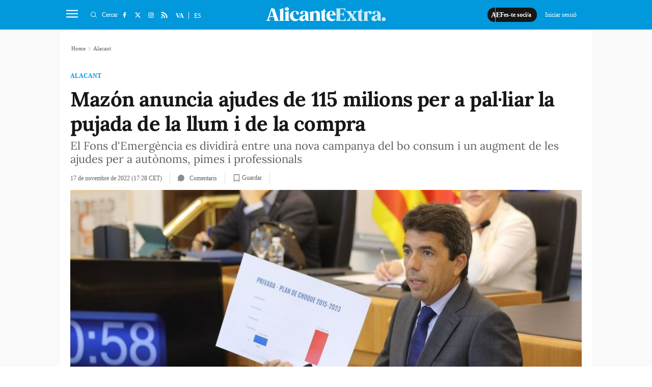

--- FILE ---
content_type: text/html; charset=UTF-8
request_url: https://alicantextra.com/alicante/mazon-anuncia-ajudes-de-115-milions-per-a-pal-liar-la-pujada-de-la-llum-i-de-la-compra_534785_102.html
body_size: 37640
content:
	
	
<!DOCTYPE html>
<html lang="ca">
<head>
    <meta http-equiv="Content-Type" content="text/html; charset=utf-8" />

                    <title>Mazón anuncia ajudes de 115 milions per a pal·liar la pujada de la llum i de la compra</title>
        <meta name="description" content="El president de la Diputació d'Alacant, Carlos Mazón, ha anunciat durant la seua intervenció en el Debat de l'Estat de la Província, una nova bateria d'ajudes, en forma de Fons d'Emergència amb un muntant total de 115 milions d'euros, per a ajudar a combatre la pujada de l'energia i de"/>

    <link rel="canonical" href="https://alicantextra.com/alicante/mazon-anuncia-ajudes-de-115-milions-per-a-pal-liar-la-pujada-de-la-llum-i-de-la-compra_534785_102.html" />
        <meta property="og:title" content="Mazón anuncia ajudes de 115 milions per a pal·liar la pujada de la llum i de la compra"/>
        <meta property="og:url" content="https://alicantextra.com/alicante/mazon-anuncia-ajudes-de-115-milions-per-a-pal-liar-la-pujada-de-la-llum-i-de-la-compra_534785_102.html"/>
        <meta property="og:description" content="Alicante Extra és un diari digital d&#039;informació local de notícies de Alicante i rodalia."/>
        <meta property="og:image" content="https://alicantextra.com/uploads/s1/16/50/77/54/111722-debate-estado-provincia-01.jpeg"/>
        <meta property="og:image:width" content="2048"/>
        <meta property="og:image:height" content="1391"/>
        <meta property="og:type" content="article"/>
        
        	<meta property="article:published_time" content="2022-11-17 17:28:06" />
	<meta property="article:modified_time" content="2022-11-17 17:28:06" />

    
    <meta property="og:site_name" content="Alacant Extra"/>
    <meta property="fb:pages" content="1242562382439471" />

        <meta name="twitter:card" content="summary_large_image"/>
    <meta name="twitter:url" content="https://alicantextra.com/alicante/mazon-anuncia-ajudes-de-115-milions-per-a-pal-liar-la-pujada-de-la-llum-i-de-la-compra_534785_102.html"/>
    <meta name="twitter:title" content="Mazón anuncia ajudes de 115 milions per a pal·liar la pujada de la llum i de la compra"/>
    <meta name="twitter:description" content="Alicante Extra és un diari digital d&#039;informació local de notícies de Alicante i rodalia."/>
    <meta name="twitter:image:src" content="https://alicantextra.com/uploads/s1/16/50/77/54/111722-debate-estado-provincia-01.jpeg"/>
        
            <meta name="robots" content="index, follow, max-snippet:-1, max-image-preview:large, max-video-preview:-1">
    
    <link rel="shortcut icon" href="https://alicantextra.com/favicon.ico"/>
    <link rel="apple-touch-icon" sizes="72x72" href="https://alicantextra.com/uploads/static/alicant-extra/logos/apple-touch-icon-72x72.png"/>
    <link rel="apple-touch-icon" sizes="114x114" href="https://alicantextra.com/uploads/static/alicant-extra/logos/apple-touch-icon-114x114.png"/>
    <link rel="apple-touch-icon-precomposed" sizes="72x72" href="https://alicantextra.com/uploads/static/alicant-extra/logos/apple-touch-icon-72x72.png"/>
    <link rel="apple-touch-icon-precomposed" sizes="144x144" href="https://alicantextra.com/uploads/static/alicant-extra/logos/apple-touch-icon-114x114.png"/>

    <!-- RSS -->
    <link rel="alternate" type="application/rss+xml" title="RSS" href="https://alicantextra.com/uploads/feeds/feed_alicant-extra_ca.xml">

    <meta name="viewport" content="width=device-width, initial-scale=1, shrink-to-fit=no"/>
    
    
        
                
            <link rel="preload" href="https://alicantextra.com/uploads/s1/16/50/77/57/111722-debate-estado-provincia-01_20_489x275.jpeg" as="image" media="(max-width:500px)"              fetchpriority="high">
            <link rel="preload" href="https://alicantextra.com/uploads/s1/16/50/77/56/111722-debate-estado-provincia-01_19_659x371.jpeg" as="image" media="(min-width:501px) and (max-width:659px)"              fetchpriority="high">
            <link rel="preload" href="https://alicantextra.com/uploads/s1/16/50/77/55/111722-debate-estado-provincia-01_18_1000x563.jpeg" as="image" media="(min-width:660px)"              fetchpriority="high">
    

	<link rel="preload" as="style" href="/uploads/static/alicant-extra/dist/css/article-css.css?t=1764306858">
	<link rel="stylesheet" href="/uploads/static/alicant-extra/dist/css/article-css.css?t=1764306858">
    <!--
    <link rel="preload" href="https://alicantextra.com/uploads/static/alicant-extra/dist/fonts/lora-v17-latin-regular.woff2" as="font" type="font/woff2" crossorigin>
    <link rel="preload" href="https://alicantextra.com/uploads/static/alicant-extra/dist/fonts/lora-v17-latin-700.woff2" as="font" type="font/woff2" crossorigin>
    <link rel="preload" href="https://alicantextra.com/uploads/static/alicant-extra/dist/fonts/lora-v17-latin-600.woff2" as="font" type="font/woff2" crossorigin>
    <link rel="preload" href="https://alicantextra.com/uploads/static/alicant-extra/dist/fonts/lora-v17-latin-500.woff2" as="font" type="font/woff2" crossorigin>
    -->

    <script data-schema="Organization" type="application/ld+json">
        {"name":"Alicant Extra","url":"https://alicantextra.com","logo":"https://alicantextra.com/uploads/static/alicant-extra/logos/logo-1200x1200.jpg","sameAs":["https://www.facebook.com/alicantextra","https://twitter.com/AlicanteExtra","https://www.instagram.com/alicanteextra"],"@type":"Organization","@context":"http://schema.org"}
    </script>
            <script type="text/javascript">window.gdprAppliesGlobally=false;(function(){function n(e){if(!window.frames[e]){if(document.body&&document.body.firstChild){var t=document.body;var r=document.createElement("iframe");r.style.display="none";r.name=e;r.title=e;t.insertBefore(r,t.firstChild)}else{setTimeout(function(){n(e)},5)}}}function e(r,a,o,c,d){function e(e,t,r,n){if(typeof r!=="function"){return}if(!window[a]){window[a]=[]}var i=false;if(d){i=d(e,n,r)}if(!i){window[a].push({command:e,version:t,callback:r,parameter:n})}}e.stub=true;e.stubVersion=2;function t(n){if(!window[r]||window[r].stub!==true){return}if(!n.data){return}var i=typeof n.data==="string";var e;try{e=i?JSON.parse(n.data):n.data}catch(t){return}if(e[o]){var a=e[o];window[r](a.command,a.version,function(e,t){var r={};r[c]={returnValue:e,success:t,callId:a.callId};if(n.source){n.source.postMessage(i?JSON.stringify(r):r,"*")}},a.parameter)}}if(typeof window[r]!=="function"){window[r]=e;if(window.addEventListener){window.addEventListener("message",t,false)}else{window.attachEvent("onmessage",t)}}}e("__tcfapi","__tcfapiBuffer","__tcfapiCall","__tcfapiReturn");n("__tcfapiLocator");(function(e,t){var r=document.createElement("link");r.rel="preconnect";r.as="script";var n=document.createElement("link");n.rel="dns-prefetch";n.as="script";var i=document.createElement("link");i.rel="preload";i.as="script";var a=document.createElement("script");a.id="spcloader";a.type="text/javascript";a["async"]=true;a.charset="utf-8";var o="https://sdk.privacy-center.org/"+e+"/loader.js?target_type=notice&target="+t;if(window.didomiConfig&&window.didomiConfig.user){var c=window.didomiConfig.user;var d=c.country;var s=c.region;if(d){o=o+"&country="+d;if(s){o=o+"&region="+s}}}r.href="https://sdk.privacy-center.org/";n.href="https://sdk.privacy-center.org/";i.href=o;a.src=o;var f=document.getElementsByTagName("script")[0];f.parentNode.insertBefore(r,f);f.parentNode.insertBefore(n,f);f.parentNode.insertBefore(i,f);f.parentNode.insertBefore(a,f)})("cdc07f59-7dab-4bcf-b3a2-8aa883aa2684","m9xzWYTW")})();</script>
                <meta name="noAdsTarget" content="false">
    <meta name="parentSectionTarget" content="alicante-extra">
    <meta name="sectionTarget" content="alicante-i">
    <meta name="objectIdTarget" content="534785">

    <!--<script async src="https://t.seedtag.com/t/6673-8487-01.js"></script>-->
                    		<link rel="amphtml" href="https://alicantextra.com/alicante/mazon-anuncia-ajudes-de-115-milions-per-a-pal-liar-la-pujada-de-la-llum-i-de-la-compra_534785_102_amp.html"/>
	                            <link rel="alternate" hreflang="es" href="https://alicantextra.com/es/alicante/mazon-anuncia-ayudas-de-115-millones-para-paliar-la-subida-de-la-luz-y-de-la-compra_534785_102.html"/>
                    <link rel="alternate" hreflang="ca" href="https://alicantextra.com/alicante/mazon-anuncia-ajudes-de-115-milions-per-a-pal-liar-la-pujada-de-la-llum-i-de-la-compra_534785_102.html"/>
            
    <!-- Adserver scripts -->
    <!-- /Adserver scripts -->
    
    <!-- Facebook Pixel Code -->
    <script>
        !function (f, b, e, v, n, t, s) {
            if (f.fbq) return;
            n = f.fbq = function () {
                n.callMethod ?
                    n.callMethod.apply(n, arguments) : n.queue.push(arguments)
            };
            if (!f._fbq) f._fbq = n;
            n.push = n;
            n.loaded = !0;
            n.version = '2.0';
            n.queue = [];
            t = b.createElement(e);
            t.async = !0;
            t.src = v;
            s = b.getElementsByTagName(e)[0];
            s.parentNode.insertBefore(t, s)
        }(window, document, 'script',
                'https://connect.facebook.net/en_US/fbevents.js');
        fbq('init', '100275827448738');
        fbq('track', 'PageView');
    </script>
    <noscript>
        <img height="1" width="1" style="display:none" src="https://www.facebook.com/tr?id=100275827448738&ev=PageView&noscript=1"/>
    </noscript>
    <!-- End Facebook Pixel Code -->

            <!-- Begin comScore Tag -->
        <!-- End comScore Tag -->

        <!-- Google Analytics -->
                    <script async src="https://www.googletagmanager.com/gtag/js?id=G-GRXJZCWCYH"></script>
            <script>
                window.dataLayer = window.dataLayer || [];
                function gtag(){dataLayer.push(arguments);}
                gtag('js', new Date());
                gtag('config', 'G-GRXJZCWCYH');
            </script>
                <!-- Google Analytics -->
    
        <!--
    <script async src="https://cdn.insurads.com/bootstrap/3BOZ7TGW.js"></script>
    -->
        <meta property='stats:type' content='articles' />
    <script type="text/javascript">
      !function(){var n=function(n){var t="https://static.comitiumanalytics.com/js/",c=document.createElement("script");c.async=!0,!0===n?(c.type="module",c.src=t+"client.modern.js"):(c.setAttribute("nomodule",""),c.src=t+"client.js"),document.head.appendChild(c)};window.caConfig||(window.caConfig={}),window.caConfig.account="154_jy81lxnxhz4wkwsgwo0swswoc8scwsockwkw8ooocgscwssss",n(!0),n(!1)}();
    </script>
		
	
	</head>
<body itemscope itemtype="http://schema.org/WebPage" 	class="article category-217">
<div class="o-page">
    <div class="cscontent">
                <div class="row row-top">
    <div class="col-xs-12 col-sm-12 col-md-12 col-lg-12"><div class="csl-inner csl-hot">
    <header id="header"
                            class="c-header is-reduced"
                >
        <!-- HEADER WRAPPER -->
        <div class="c-header__wrapper" data-header-wrapper >
            <div class="c-header__container" data-id="mainheader__container" data-render-logged-content-url="/_call?controller=ComitiumSuite%5CBundle%5CCSBundle%5CWidgets%5CHeader%5CController%5CWidgetController&amp;action=renderLoggedContentAction&amp;_parameters=rmRloz4pLnBBZclZn6vrMflTMwNDVvDw7fc1BKLtj0fPEAi1R5nw0G7IwFpeiFrw8TFC2I24YaK96wsShUsQ%252BweEaPVANjqPULurEyySAe7bL9rjnwMgdL6V2ccsVjXlhwI69t%252B0jqy7xV5y3jPKTpbBKen8RkByzIT5H7xR5ZhjTBq5kY8UhL%252FJmhnON0JSnQzoCsOwp1p47BkWU12d3e2MIW95D%252BdBa2jw94fb6EukJdyuaW7BLVAoMheePmjQD4YNC3vXy7b56K5GYJf448do6vaOb8X70D6MqYbapDmO9XU%252BIXOt8altzTdoXNiA3ZUIMoglQ14vz%252FzGWqzqHqh1w%252F4o21jvMlvudyEa1Xbs5g7yNj1G3cpt%252BCVkHV63V6Lnlj8tI%252BlIIjmVtwp7WcadtM8D8PLHbu5Izd79bwUXRj1R2%252FYNy%252BZ50hMqUM8iRVe4Vncih3hUwh7Nfo3jdABbN0x7YtdQqRuXhinwLImntSgFgnHBrZ3aJj2yeH512RpsLYCYCi%252BfUjCA3DkcYrFHbZ0knoPCS1Fvzq5HuVHH5qCWsEDrphlVnT3HXoU%252BHWMF7k3O8QM2B4AIqlwJxG00GOcpcLq7iq4hJA7oi5SfeH2QQkdecPsGan5uSl6PmyeN64dQBoZQHuBKa7%252B66V0jcmTLQMgK0FFViC22ed7s53yWC1S7aBO1J0kiUR5HU%252FNK8JKR6yoeRfczbc8QRiXmqjhYa7e0CYE9og8qRrPbQTZHh%252FgeBXpmHAiIULRT6yYVb3XOaaSAMJf0zDWI2%252BxbgUv6RtoTE9LAeVCFcEcNgPShVLa5Jal6H4I4lGW4O0xxbgiN0VbZtZpKzQe9zZrlZgTiIHa4EIBCfeqLTcWkSXwE26MaacNCOCXyCd8wONc%252F4TGMNJ4M3YImwJNgrRFn2gNB0%252BYL54w1RLI%252FOU%252FWLv1pC3oXEoFFyRg3jaLx12aSahSY2a%252FZBIHSPbEwdpJGeTPV%252B1uQpeV6SY7TsAv6kifJNVxkrXEe0bJyGN5hHu9eWS50TPmaxMlpoWZ4FDNrb2ZbbXwMx%252BVMzcL3ir66HFRRjrd6m7jpAHzIpaZn98YWxwvB9EQTce6Epmf5Y%252Fy5dSJxLumwJTSgJEeU8oDOSAIZ6CARFjm9WIp7Vtf2md0Om0U8XmRiVRQOCQwvbPv%252FHXXYg0QeAa%252BhN1wGJJZoJLSgWJXuWWr4Lqj20XByj2x90mHJAsSRiLXX5ohGgAg88Pog4%252FqYlqKyDBw%252B%252FXFwfMlRE9AAxvZnrjlMiADxEOibDWXKAY59fX9pvp0ELChUKgK69kI%252BJkFrMh2mI8RbM5llZ8XzwMqWwPVqXYvL83CxQY%252BrdMzFghMYt9WiM2g%252BHGILPIXt%252BorY9CkqrhIvc8niKLIhIdw%252FsO59vYSguYAIC1Iuuai1zp1XWPqufreou8XybzlUiqoXLYqbwoXTxqpgKnPgBTChGMhZ3flu5iqXHbTy5%252BDgG%252B2sNxFZm2OUeK2zaEhGA6xtdldFmHPEJDRsj%252Bgc%252FjIZyzzlD4d7upf4jS1Yc0sWce3%252BHyAvYyWkloPtOl%252FdxNvufph95N%252BSDJxhVAG4rLfPY2NbazrT6oyX%252F1Qlrs5dC%252BtAkfjJtmVrjPOf6O510If5IKz8%252FzoJZOQKzVlIBgKvyNqRex5bp%252FiWynIVvrBm8M%252BCcMIiFN5nvMyRGuAK%252BTY088Nzn%252FXoYUBFdUkyIvmaiBaXGpKKEJgXlH%252Brligsd68qpT3Jdtm1mt93LB6Ml9u%252FPOwC3La4tCkbHsIuu6lCyD4VQAxUFoTgzI7%252FvQXx0MDV7ELh9RDz1mh1zRFMWd1J1UjkvVplOlFJ5AWTrMlzjlHpXJE9zoaSH1oaiFdP%252FWl5uSWvZx9UlJR5bVmhlviTlToO5l8WUzFynmGBb9S1Mc%252F64Kubn9HfBx50oOsiqbQkjrf90svpgo0JW%252F%252BjfM8NDZJdP5xOz7htbn0xz1zDv%252BGAiayVzfm1jLiyplKpP9nnAg0f1TyepzIzFy5BxfF3rRHQnTd5Pma8zUqcbX5M2Bc67qc47F8XLsbt5fjKGjMEa8ged0Qxmbc6e6oDMhxgzvAUKO%252B5el6i1kPw%252FoyM2BkjYD6bA9Yp67O7bu7OSmIW8FiEWJpRpxH4uuDSdFBc8%252B6p6VRGC9y1rg7EX8UMpoxEpB06Elc%252BZUEqpNaVBSDtqVJqJ8q8OpU1DMMEkiSAtnDtUN4AG8xRUQhOfTVrI3CwffLkZM2MqSKFr6JDX864BvxPL5IvlUWG5MSyUEH5%252FAN4Q1Uxvep8baWonPX7TIodFT2UinkHGH4OZjgenLz1ads2lgmYFUkshx5uTIalN0DIdrv2hknrRCUWu6A3LuSVv9yCVX67kQ14WlhRVgCVEW2XOLVBtbrQm4njl3pmREhSttpKsctmy8FHmBf0brC53FIHlxxksFxGUtQQeoc%252BwmEAW0LsaMvL1pSFw3cmrMU3QK%252FyIUaiLbjEUvedPRHlWvWYEYLHH6f7shh2Rx1zRPUPN8%252BeBTYTrUGGIm1fyNZChsqRRBPVBWLvpsqzl64HjXPvo7jNUYyFO0Z8SiYEKu0ASeHOrnPF%252FH53Y9b7eslDnvEEXOUsiVGjXLZQzBNbd1Otc3woGLnTRlU7MFNBk%252FcJXIW89H9zKA9zMy4mJb0s9fGYcw8lUk%252F6QLYHj9LVc4qv42aoal7jLPQ3MyPklcH4cJwK0a9tGsdzQT%252F9tjxQqCAqXvaNzwR4EIfaHC1ZhOTHkTjonXI2CdkIy8S2RJkkBfdfl%252B5nNswNMc4xgWyP%252BihJynfLSJuHFUXWI7x%252FKciiiM3JaPZUYwdPzhHA7nKtQeI0ZjYawAySmIgn9vkDjnb7CBrH1fggH3BmMfdG5ZyT%252BjEv3rk1Z9aoaVeuWtCKe2xVJRX4sGXTdfTSfnX6xKY8ll0X%252FPKAPJZCSdxrKQWweOUK5qRCa5jbyEd7qEBgv4%252F1Uk53BfOo4vJyOOV%252FspgLxtgHQvGxACjrvQwnf5YYRyUxdLamv1nFba6A0%252FqbdR2ntn7sQZYsdnRx7XIu9v5A3xSY%252F154p3JOdf2aqfZhT%252Bm5jMuyzzW82%252FQUfqP%252F42qs13H%252ByPpoChkwTapJYfn6krW1uhb4Ns%252FLerOFXSeRuCuVfieZwIuwqZgd%252FmIZfO6yNH%252FRbiQdtGQ3SmqYgyjCY4a4GtXSLmZqfF7EThcdUHjgPVlFqDnYWeG4slxBT8L5nHXfUD%252FDlMVkEdJSTpw%253D">
                <!-- logo-project -->
                <div class="c-header__item c-header__logo">
                                            <div>
                                                                                                                            <span class="c-mainlogo">
    <a href="/"
       title="Alacant Extra"
       class="c-mainlogo__link">
        <svg xmlns="http://www.w3.org/2000/svg" width="375" height="80" viewBox="0 0 375 80" class="c-mainlogo__icon">
            <g id="Grupo_40599" data-name="Grupo 40599" transform="translate(8122 1161)">
            <rect id="Rectángulo_4790" data-name="Rectángulo 4790" width="375" height="80" transform="translate(-8122 -1161)" fill="none"></rect>
            <g id="Capa_1-2" transform="translate(-8121.99 -1143)">
                <path id="Trazado_10800" data-name="Trazado 10800" d="M290.414,42.4a6.083,6.083,0,0,0,4.338-1.732,6.029,6.029,0,0,0-.047-8.629,6.028,6.028,0,0,0-8.582,0,5.914,5.914,0,0,0-1.794,4.338,6.09,6.09,0,0,0,6.085,6.023m-24.232-5.8a3.432,3.432,0,0,1-3.636-3.152A5.613,5.613,0,0,1,264.5,28.5a19.42,19.42,0,0,1,1.95-1.623,18.264,18.264,0,0,1,2.278-1.358,8.348,8.348,0,0,0,1.623-.983v7.661a4.143,4.143,0,0,1-4.182,4.4M281.5,39.9c-.484-.484-.765-1.95-.765-4.353,0-.921-.047-3.48-.109-7.661s-.062-6.241-.062-6.3c0-7.88-4.4-11.515-13.466-11.515-5.056,0-8.644,1.139-10.751,3.48a4.407,4.407,0,0,0-1.139,4.946,3.647,3.647,0,0,0,3.48,2.45c7.989.484,2.06-9.284,8.41-9.284,1.529,0,2.387.655,2.762,2.45a24.59,24.59,0,0,1,.484,6.46v.811c-1.092.874-4.665,1.732-7.989,2.777-4.775,1.248-10.7,4.229-10.314,10.86.156,4.509,3.636,7.443,9.456,7.443,3.917,0,7.817-2.013,9.393-5.539a5.915,5.915,0,0,0,4.073,4.291,17.586,17.586,0,0,0,5.056.546h1.3c.811,0,1.2-.265,1.2-.811,0-.437-.655-.655-1.03-1.03M246.147,10.084c-3.308,0-5.648,1.841-6.959,5.539l-.437-4.135c-.109-.874-.546-1.092-1.248-.7a36.813,36.813,0,0,1-9.986,3.37c-.593.109-.921.437-.921.921,0,.437.328.765,1.03.921,1.092.374,1.358,1.3,1.358,3.526v17.1c0,2.231-.265,3.2-1.358,3.48-.7.218-1.03.546-1.03.921,0,.546.374.765,1.092.7,1.685-.172,3.963-.218,6.85-.218s5.321.062,7.006.218c.765.047,1.139-.172,1.139-.7,0-.374-.374-.7-1.092-.874-1.576-.265-2.231-1.2-2.231-3.526V21.475c0-4.182.811-6.241,2.5-6.241s2.45,1.358,2.606,2.824a3.384,3.384,0,0,0,3.48,2.824,4.435,4.435,0,0,0,4.229-2.341,5.293,5.293,0,0,0,.218-5.165c-1.092-2.231-3.152-3.308-6.241-3.308m-21.08,28.149c-.265-.265-.7-.265-1.311-.062a3.344,3.344,0,0,1-1.95.172c-.811-.265-1.248-1.311-1.248-3.043V13.345h3.37c.7,0,1.03-.437,1.03-1.311,0-.811-.328-1.248-1.03-1.248h-3.37V4.872c0-.7-.374-1.03-1.139-1.03a1.145,1.145,0,0,0-1.139.811,10.291,10.291,0,0,1-3.636,4.353,9.14,9.14,0,0,1-5.274,1.794h-.374c-.811,0-1.03.328-1.03,1.248,0,.874.328,1.311,1.03,1.311h1.2V34.816c0,5.056,2.653,7.6,7.927,7.6,3.09,0,5.383-.983,6.85-2.887a1.008,1.008,0,0,0,.109-1.3M207.2,40.121c-1.248-.328-2.606-1.467-4.073-3.48l-7.989-11.079h-.062l-.484-.765,4.119-5.758c2.715-3.854,5.383-6.023,8.036-6.632.7-.109.983-.437.921-.921-.047-.546-.437-.765-1.2-.7-1.95.109-3.745.172-5.43.172-2.122,0-4.229-.062-6.413-.172-.7-.062-1.139.218-1.092.7.062.374.437.655,1.139.921,2.013.7,2.5,2.653.156,6.632l-2.122,3.2-4.619-6.351c-1.092-1.514-1.03-3.09.109-3.48.7-.218,1.03-.546,1.03-.921,0-.546-.374-.765-1.092-.7-1.576.172-4.073.218-7.443.218-3.636,0-6.3-.047-7.989-.218-.7-.062-1.092.172-1.092.7,0,.374.328.7,1.03.921,1.248.328,2.606,1.467,4.072,3.48l7.927,10.969h.062l.593.874-4.135,5.758c-2.98,4.182-5.321,5.976-8.1,6.632-.655.109-.921.437-.874.921s.437.765,1.2.7c1.95-.109,3.745-.172,5.383-.172,2.013,0,4.182.062,6.46.172.7.047,1.092-.218,1.03-.7-.062-.374-.374-.655-1.092-.921-2.122-.7-2.5-2.653-.156-6.632l2.122-3.2,4.556,6.351c1.092,1.529,1.03,3.105-.109,3.48-.7.218-1.03.546-1.03.921,0,.546.374.765,1.092.7,1.685-.172,4.119-.218,7.443-.218,3.745,0,6.413.062,7.989.218.7.047,1.092-.172,1.092-.7,0-.374-.328-.7-1.03-.921m-36.653-8.738a1.085,1.085,0,0,0-1.2.811c-1.732,4.775-3.308,7.006-7.178,7.006h-6.741c-1.248,0-1.9-.7-1.9-2.06V22.1h3.745c4.4,0,6.085,1.514,6.3,4.619.062.7.374,1.03,1.03,1.03.593,0,.874-.374.765-1.139-.109-1.95-.156-3.854-.156-5.758s.047-3.916.156-5.867c.109-.765-.156-1.139-.765-1.139-.655,0-.983.328-1.03,1.03-.156,3.043-1.95,4.665-6.3,4.665h-3.745V4.919h8.145c2.013,0,3.48.374,4.353,1.2a10.841,10.841,0,0,1,2.5,4.619,1.17,1.17,0,0,0,1.2.874c.609,0,.811-.374.7-1.139-.265-2.278-.437-5.056-.546-7.38-.047-.7-.484-.983-1.2-.921-1.514.156-3.854.218-7.006.218H140.963c-.655,0-.983.265-.983.765,0,.328.328.593,1.03.874,1.092.374,1.311,1.248,1.311,3.7V36.454c0,2.387-.218,3.308-1.311,3.7-.7.265-1.03.546-1.03.921,0,.484.328.7,1.03.7h21.08c3.152,0,5.492.047,7.006.218.765.062,1.2-.218,1.248-.921.156-2.5.437-5.383.811-8.582.109-.7-.109-1.092-.7-1.092" transform="translate(78.444 1.213)" class="c-mainlogo__extra"></path>
                <path id="Trazado_10801" data-name="Trazado 10801" d="M198.639,23.031a16.234,16.234,0,0,1,1.467-7.178c1.03-2.013,2.278-2.98,3.807-2.98a3.669,3.669,0,0,1,3.261,2.278,10.951,10.951,0,0,1,1.3,4.946c.062,1.3-.156,2.122-.655,2.45a6.964,6.964,0,0,1-3.308.484h-5.867ZM203.9,11.3a14.575,14.575,0,0,0-11.469,5.165,16.064,16.064,0,0,0-3.807,12.171,15.593,15.593,0,0,0,16.134,15.042,14.057,14.057,0,0,0,11.89-5.648,1.029,1.029,0,0,0,.109-1.311c-.265-.265-.7-.265-1.311-.062-3.963,1.467-7.49,1.358-10.486-.265-2.98-1.623-4.946-4.509-5.867-8.691l-.374-2.122h17.71a1.039,1.039,0,0,0,1.092-.983c.655-3.963-2.013-13.528-13.637-13.31M188.262,39.43c-.265-.265-.7-.265-1.311-.062a3.176,3.176,0,0,1-1.95.156c-.811-.265-1.248-1.3-1.248-3.043V14.543h3.37c.7,0,1.03-.437,1.03-1.3,0-.811-.328-1.248-1.03-1.248h-3.37V6.085c0-.7-.374-1.03-1.139-1.03a1.145,1.145,0,0,0-1.139.811,10.2,10.2,0,0,1-3.636,4.353,9.03,9.03,0,0,1-5.274,1.794h-.374c-.811,0-1.03.328-1.03,1.248,0,.874.328,1.3,1.03,1.3h1.2V36.013c0,5.056,2.668,7.6,7.927,7.6,3.09,0,5.383-.983,6.85-2.887a1.008,1.008,0,0,0,.109-1.3m-18.646,1.9c-1.092-.265-1.3-1.248-1.3-3.48V24.17c0-8.629-3.417-12.873-11.079-12.873-4.4,0-7.552,1.841-9.456,5.6l-.484-4.182c-.109-.874-.546-1.092-1.248-.7a36.813,36.813,0,0,1-9.986,3.37c-.593.109-.921.437-.921.921,0,.437.328.765,1.03.921,1.092.374,1.358,1.3,1.358,3.526v17.1c0,2.231-.265,3.2-1.358,3.48-.655.265-.983.546-.983.921,0,.546.374.765,1.092.7,1.514-.156,3.7-.218,6.46-.218a62.248,62.248,0,0,1,6.413.218c.7.062,1.092-.156,1.092-.7,0-.374-.328-.7-.983-.921-1.092-.265-1.358-1.248-1.358-3.48V23.889c0-4.291,1.732-7.661,5.274-7.661,3.152,0,4.728,2.668,4.728,7.927V37.839c0,2.231-.218,3.2-1.311,3.48-.7.218-1.03.546-1.03.921,0,.546.374.765,1.139.7,1.467-.156,3.589-.218,6.413-.218a61.5,61.5,0,0,1,6.413.218c.765.062,1.139-.156,1.139-.7,0-.374-.328-.7-1.03-.921m-52.007-3.511a3.432,3.432,0,0,1-3.636-3.152,5.613,5.613,0,0,1,1.95-4.946,19.424,19.424,0,0,1,1.95-1.623,18.269,18.269,0,0,1,2.278-1.358,8.35,8.35,0,0,0,1.623-.983v7.661a4.143,4.143,0,0,1-4.182,4.4m15.323,3.308c-.484-.484-.765-1.95-.765-4.353,0-.921-.062-3.48-.109-7.661-.062-4.182-.062-6.241-.062-6.3,0-7.88-4.4-11.515-13.466-11.515-5.056,0-8.644,1.139-10.751,3.48a4.407,4.407,0,0,0-1.139,4.946,3.668,3.668,0,0,0,3.48,2.45c7.989.484,2.06-9.284,8.426-9.284,1.514,0,2.387.655,2.762,2.45a24.586,24.586,0,0,1,.484,6.46v.811c-1.092.874-4.665,1.732-7.989,2.762-4.775,1.248-10.7,4.229-10.314,10.86.156,4.509,3.636,7.443,9.456,7.443,3.916,0,7.817-2.013,9.393-5.539a5.915,5.915,0,0,0,4.073,4.291,17.586,17.586,0,0,0,5.056.546h1.311c.811,0,1.2-.265,1.2-.811,0-.437-.655-.655-1.03-1.03M89.9,12.873c6.9-.374,1.358,10.86,9.284,10.376a3,3,0,0,0,2.887-2.278,5.839,5.839,0,0,0-1.092-5.492c-2.122-2.871-5.8-4.291-11.141-4.182-10.111.109-16.68,8.644-15.76,16.789a16.776,16.776,0,0,0,4.946,11.188,15.425,15.425,0,0,0,11.25,4.4,14.024,14.024,0,0,0,7.443-1.794,14.345,14.345,0,0,0,4.4-3.916,1.029,1.029,0,0,0,.109-1.311c-.265-.265-.7-.328-1.311-.047a14.854,14.854,0,0,1-6.741.765,11.008,11.008,0,0,1-9.066-8.582,24.621,24.621,0,0,1-.655-7.271,13.349,13.349,0,0,1,1.685-5.976,4.84,4.84,0,0,1,3.745-2.668M71.7,41.334c-1.092-.265-1.358-1.248-1.358-3.48V12.717c0-.811-.374-1.092-1.2-.7a33.191,33.191,0,0,1-10.532,3.308q-.983.234-.983.983c0,.437.328.765,1.03.983,1.092.265,1.311,1.248,1.311,3.48v17.1c0,2.231-.218,3.2-1.311,3.48-.7.218-1.03.546-1.03.921,0,.546.374.765,1.092.7,1.514-.156,3.7-.218,6.46-.218a62.251,62.251,0,0,1,6.413.218c.765.062,1.139-.156,1.139-.7,0-.374-.328-.7-1.03-.921M69.363,9.066a4.565,4.565,0,0,0,0-7.49,7.556,7.556,0,0,0-9.237,0,4.613,4.613,0,0,0,0,7.49,7.8,7.8,0,0,0,9.237,0M55.024,41.334c-1.092-.265-1.358-1.248-1.358-3.48V3.745c0-.811-.484-1.092-1.2-.7A35.924,35.924,0,0,1,41.932,6.351q-.983.234-.983.983c0,.437.328.765,1.03.921,1.092.374,1.3,1.311,1.3,3.526V37.854c0,2.231-.218,3.2-1.3,3.48-.7.218-1.03.546-1.03.921,0,.546.374.765,1.092.7,1.514-.156,3.7-.218,6.46-.218a62.249,62.249,0,0,1,6.413.218c.7.062,1.092-.156,1.092-.7,0-.374-.328-.7-.983-.921M16.8,8.644l5.8,19.224H11.131L16.779,8.644ZM39.171,41.334c-1.248-.265-1.685-1.139-2.387-3.48L25.486,4.946a1.092,1.092,0,0,0-1.2-.811,29.216,29.216,0,0,1-3.7-.374l-2.013-.437C17.06,2.887,17,2.777,15.968,2.949a.78.78,0,0,0-.484.655L5.108,34.375C3.594,38.993,2.5,41.053.973,41.334c-.655.156-.983.484-.983.921,0,.484.374.765,1.092.7,1.186-.109,2.606-.156,4.182-.156,3.308,0,5.6.062,6.85.156.7.062,1.092-.156,1.092-.7,0-.484-.328-.811-1.03-.921-3.526-.265-4.291-2.559-3-6.959l1.2-3.963H23.411l2.231,7.443c.593,2.06.437,3.261-.593,3.526-.593.156-.874.484-.874.874,0,.546.374.765,1.092.7,1.576-.156,3.916-.218,7.006-.218s5.274.047,6.85.218c.7.062,1.092-.156,1.092-.7,0-.374-.328-.7-1.03-.921" transform="translate(0 0)" class="c-mainlogo__alicante"></path>
            </g>
            </g>
        </svg>
    </a>
</span>                                                    </div>
                                    </div>
                <!-- /logo-project -->

                <!-- user-options (Hazte socia, Mi cuenta) -->
                                    <div class="c-header__item c-header__user-options" data-not-logged>
                        <!-- Solo aparece si NO has accedido  -->
                        <div class="c-logged c-logged--out">
                            <a href="https://alicantextra.com/registre.html" class="o-btn" title="Fes-te soci/a">
                                                                                                <svg class="o-icon o-icon--s3">
        <use href="/uploads/static/alicant-extra/icons/icon-generic.svg?v=1#logo-reduce-version"></use>
</svg>                                <span class="o-btn__txt">Fes-te soci/a</span>
                            </a>
                                                                                    <a href="javascript:void(0)"
                               class="o-btn o-btn--transparent" data-login-show>
                                <span class="o-btn__txt">
                                    Iniciar sessió
                                </span>
                            </a>
                        </div>
                    </div>
                                <!-- /user-options (Hazte socia, Mi cuenta) -->

                <!-- search form -->
                                    <div class="c-header__item c-header__search-form c-form c-form--searchform"
                              style="display: none;" data-container-search >
                            <div class="c-form__wrapper">
                                <form action="https://alicantextra.com/cercador.html" class="c-form__form">
                                    <input type="text" name="text" id="text"
                                           placeholder="Què estàs cercant?"
                                            class="c-form__input" data-search-input />
                                    <input type="submit"
                                           value="Cercar"
                                           class="c-form__submit"/>
                                    <span class="c-form__close"  data-button-search-close></span>
                                </form>
                            </div>
                        </div>
                                <!-- /search form -->

                <!-- nav-list -->
                                    <div class="c-header__item c-header__menu" style="display: none;" data-container-nav >
                        

    <nav class="c-menu" >
        <ul class="c-menu__list" >
                            <li class="c-menu__item"
                                                                                                    >
                        <a  href="/alicante" title="Alacant" class="c-menu__link">Alacant</a>
                                    </li>
                            <li class="c-menu__item"
                                                                                                    >
                        <a  href="/comarcas/elx" title="Elx" class="c-menu__link">Elx</a>
                                    </li>
                            <li class="c-menu__item has-subitems"
                                                                                     data-button-subnav
                                                                            >
                        <a  href="/comarcas" title="Comarques" class="c-menu__link">Comarques</a>
                                            <ul class="c-menu__sublist" >
                                                            <li class="c-menu__subitem">
                                        <a  href="/comarcas/alcoi" title="Alcoi" class="c-menu__subitem__link">Alcoi</a>
                                </li>
                                                            <li class="c-menu__subitem">
                                        <a  href="/comarcas/benidorm" title="Benidorm" class="c-menu__subitem__link">Benidorm</a>
                                </li>
                                                            <li class="c-menu__subitem">
                                        <a  href="/comarcas/elda" title="Elda" class="c-menu__subitem__link">Elda</a>
                                </li>
                                                            <li class="c-menu__subitem">
                                        <a  href="/comarcas/san-juan" title="Sant Joan d’Alacant" class="c-menu__subitem__link">Sant Joan d’Alacant</a>
                                </li>
                                                            <li class="c-menu__subitem">
                                        <a  href="/comarcas/san-vicent-del-raspeig" title="Sant Vicent del Raspeig" class="c-menu__subitem__link">Sant Vicent del Raspeig</a>
                                </li>
                                                            <li class="c-menu__subitem">
                                        <a  href="/comarcas/torrevieja" title="Torrevieja" class="c-menu__subitem__link">Torrevieja</a>
                                </li>
                                                    </ul>
                                    </li>
                            <li class="c-menu__item"
                                                                                                    >
                        <a  href="/economia" title="Economia" class="c-menu__link">Economia</a>
                                    </li>
                            <li class="c-menu__item"
                                                                                                    >
                        <a  href="/cultura" title="Cultura" class="c-menu__link">Cultura</a>
                                    </li>
                            <li class="c-menu__item"
                                                                                                    >
                        <a  href="/societat" title="Societat" class="c-menu__link">Societat</a>
                                    </li>
                            <li class="c-menu__item"
                                                                                                    >
                        <a  href="/sucesos" title="Successos" class="c-menu__link">Successos</a>
                                    </li>
                            <li class="c-menu__item"
                                                                                                    >
                        <a  href="/politica" title="Política" class="c-menu__link">Política</a>
                                    </li>
                    </ul>
            </nav>
                    </div>
                                <!-- /nav-list -->

                <!-- social-networks -->
                <div class="c-header__item c-header__social">
                        <div class="c-social">
    <ul class="c-social__list">
                    <li class="c-social__item is-facebook">
                <a href="https://www.facebook.com/alicantextra"
                   title="Segueix-nos a Facebook"
                   rel="nofollow" class="c-social__link" target="_blank">
                    <svg class="c-social__img">
                        <use href="/uploads/static/alicant-extra/icons/icon-generic.svg#icon-facebook">
                        </use>
                    </svg>
                </a>
            </li>
                            <li class="c-social__item is-twitter">
                <a href="https://twitter.com/AlicanteExtra"
                   title="Segueix-nos a Twitter"
                   rel="nofollow" class="c-social__link" target="_blank">
                    <svg class="c-social__img">
                        <use
                                href="/uploads/static/alicant-extra/icons/icon-generic.svg?=v1#icon-x">
                        </use>
                    </svg>
                </a>
            </li>
                            <li class="c-social__item is-instagram">
                <a href="https://www.instagram.com/alicanteextra/"
                   title="Segueix-nos a Instagram"
                   rel="nofollow" class="c-social__link" target="_blank">
                    <svg class="c-social__img">
                        <use
                                href="/uploads/static/alicant-extra/icons/icon-generic.svg#icon-instagram">
                        </use>
                    </svg>
                </a>
            </li>
                            <li class="c-social__item is-rss">
                <a href="https://alicantextra.com/uploads/feeds/feed_alicant-extra_ca.xml"
                   title="RSS"
                   rel="nofollow" class="c-social__link" target="_blank">
                    <svg class="c-social__img">
                        <use
                                href="/uploads/static/alicant-extra/icons/icon-generic.svg#icon-rss">
                        </use>
                    </svg>
                </a>
            </li>
            </ul>
</div>

                </div>
                <!-- /social-networks -->

                <!-- search button-->
                <div class="c-header__item c-header__search-button" data-button-search>
                    <svg class="o-icon">
                                                <use xlink:href="/uploads/static/alicant-extra/icons/icon-generic.svg#icon-search"></use>
                    </svg>
                    <div class="c-header__search-button__txt">
                        Cercar
                    </div>
                </div>
                <!-- /search button -->

                <!-- icon menú (responsive/is-reduced) -->
                <div class="c-header__item c-header__menu-btn"
                       style="display: none;" data-button-nav >
                    <svg class="o-icon o-icon--s3">
                                                <use href="/uploads/static/alicant-extra/icons/icon-generic.svg#icon-nav"></use>
                    </svg>
                </div>
                <!-- /icon menú (responsive) -->

                <!-- icon user (responsive) -->
                <div class="c-header__item c-header__user-btn"  style="display: none;" data-mobile-user-button >
                    <div class="o-btn" data-login-show>
                        <svg class="o-icon o-icon--s3">
                                                        <use href="/uploads/static/alicant-extra/icons/icon-generic.svg?v=2#icon-ve"></use>
                        </svg>
                        <span class="o-btn__txt">Fes-te<br>soci/a</span>
                    </div>
                </div>
                <!-- /icon user (responsive) -->

                <!-- Lang -->
                <div class="c-header__item c-header__lang">
                    <div class="c-lang-selector">
                        <ul class="c-lang-selector__list">
                                                                                                <li class="c-lang-selector__item  is-active">
                                            <a  href="https://alicantextra.com/alicante/mazon-anuncia-ajudes-de-115-milions-per-a-pal-liar-la-pujada-de-la-llum-i-de-la-compra_534785_102.html" title="VA " class="c-lang-selector__link">VA </a>
                                    </li>
                                                                                                                                <li class="c-lang-selector__item ">
                                            <a  href="https://alicantextra.com/es/alicante/mazon-anuncia-ayudas-de-115-millones-para-paliar-la-subida-de-la-luz-y-de-la-compra_534785_102.html" title="ES " class="c-lang-selector__link">ES </a>
                                    </li>
                                                                                    </ul>
                    </div>
                </div>
                <!-- /Lang -->
            </div>
        </div>
        <!-- /HEADER WRAPPER -->
                <script type="application/ld+json">{"@context":"http:\/\/schema.org","@graph":[{"@id":"https:\/\/alicantextra.com - Alacant Extra","@type":"SiteNavigationElement","name":"Alacant","url":"https:\/\/alicantextra.com\/alicante"},{"@id":"https:\/\/alicantextra.com - Alacant Extra","@type":"SiteNavigationElement","name":"Elx","url":"https:\/\/alicantextra.com\/comarcas\/elx"},{"@id":"https:\/\/alicantextra.com - Alacant Extra","@type":"SiteNavigationElement","name":"Comarques","url":"https:\/\/alicantextra.com\/comarcas"},{"@id":"https:\/\/alicantextra.com - Alacant Extra","@type":"SiteNavigationElement","name":"Economia","url":"https:\/\/alicantextra.com\/economia"},{"@id":"https:\/\/alicantextra.com - Alacant Extra","@type":"SiteNavigationElement","name":"Cultura","url":"https:\/\/alicantextra.com\/cultura"},{"@id":"https:\/\/alicantextra.com - Alacant Extra","@type":"SiteNavigationElement","name":"Societat","url":"https:\/\/alicantextra.com\/societat"},{"@id":"https:\/\/alicantextra.com - Alacant Extra","@type":"SiteNavigationElement","name":"Successos","url":"https:\/\/alicantextra.com\/sucesos"},{"@id":"https:\/\/alicantextra.com - Alacant Extra","@type":"SiteNavigationElement","name":"Pol\u00edtica","url":"https:\/\/alicantextra.com\/politica"}]}</script>
    </header>
    <div data-breaking-news data-url="https://alicantextra.com/uploads/static/alicant-extra/breaking-news-ca.json" data-locale="ca"></div>
</div></div>
</div>
<main>
    <article class="c-mainarticle" data-scroll-tracker="">
        <div class="o-page__header">
            <div class="row row-content">
                <aside>
                    <div class="col-xs-12 col-sm-12 col-md-12 col-lg-12"><div class="csl-inner csl-hot">    <ul class="c-breadcrumb">
                    <li class="c-breadcrumb__item">
                            <p class="c-breadcrumb__title">
                    <a class="c-breadcrumb__link" href="https://alicantextra.com" title="Home">Home</a>
                </p>
                <svg class="c-breadcrumb__icon">
                    <use xlink:href="/uploads/static/alicant-extra/icons/icon-generic.svg#icon-arrow-right">
                    </use>
                </svg>
                        </li>
                    <li class="c-breadcrumb__item">
                            <p class="c-breadcrumb__title is-current">Alacant</p>
                        </li>
            </ul>
</div></div>
                </aside>
                <div class="col-xs-12 col-sm-12 col-md-12 col-lg-12"><div class="csl-inner csl-hot">    <div class="c-banner c-banner--1x1 c-banner--all ">
            <cs-ads id='banner-seedtag' class='c-ads banner-seedtag' data-banner-name="banner-seedtag"></cs-ads>
    </div>

    <div class="c-banner c-banner--728x90 c-banner--mobile ">
            <cs-ads data-id="banner-03" data-condition="<= 650" class="c-ads banner-03" data-banner-name="banner-03"></cs-ads>
    </div>


    
        <div class="c-mainarticle__top">
                    <div class="c-mainarticle__category">
                                    <a  href="https://alicantextra.com/alicante" title="Alacant" class="mainarticle__catlink">Alacant</a>
            </div>
        
            <h1  class="c-mainarticle__title">Mazón anuncia ajudes de 115 milions per a pal·liar la pujada de la llum i de la compra</h1>


                    <h2 class="c-mainarticle__subtitle">El Fons d'Emergència es dividirà entre una nova campanya del bo consum i un augment de les ajudes per a autònoms, pimes i professionals</h2>
        
        <div class="c-mainarticle__info">
                        <p class="c-mainarticle__date">
                <time class="c-mainarticle__time">
                    17 de novembre de 2022 (17:28 CET)
                </time>
            </p>
            <!-- article comments -->
            <div class="c-mainarticle__comments">
                <div class="c-mainarticle__comments-link" href="javascript:void(0)" data-anchor-button="#comments-anchor">
                    <svg class="o-icon">
                        <use href="/uploads/static/alicant-extra/icons/icon-generic.svg#icon-bubble">
                        </use>
                    </svg>
                    <span class="c-mainarticle__comments__total" data-id="article-num-comments" data-get-num-comments-url="/_call?controller=ComitiumSuite%5CBundle%5CCSBundle%5CWidgets%5CArticleViewer%5CController%5CWidgetController&amp;action=getNumComments&amp;_parameters=rmRloz4pLnBBZclZn6vrMflTMwNDVvDw7fc1BKLtj0fPEAi1R5nw0G7IwFpeiFrwda4d%252BedTt4glwX3c6D6C1p%252Bqqw2%252Fi51Er2QUtIH4Y1hqts1azidlFoHg81FHTEa2ulnpjPkFe9V34w0dSUty2HTF4wqQV6h%252FwFsEL%252BrPcZAlZCouVAZ6N66tBdRHb20Q9IeiEJBJPDml3mZWfv4eVoMFbJTJgGwuBL0UbSxQJ1tFq%252Fqn4Uy3WZ5Yd5SsyrWrooa5qSZJwz0JLSqCUiVlfMxclfqBWWltQ7YyZDuFBnHUibR3NPJRliX%252FFFpo6f%252Bv1ej8jgKPQZC9fYXWBNX2%252FbTJbhTq%252Bzj4ZHQeDx0yvG%252BGfPIoLuEwjCq2sn2FT62gT3x0whTdNwoFE8q09cG8rYsxeYzm%252BEmu%252Bnut1izddSA7COGrGlANJNK%252FnuliJH%252BKLIcPvmXr7ON9iBYbbXppjlhMx0BjbdM85nLIlHGEICXMdV%252FD0jguW8u7QG5CPm6Vz5V8v80dqFWoMAfTjZTSlbgem2QYHZ3UUch7J6sZ%252FxuDcMwNd6jBl3eCKhfz9nZHx7VK4Xf%252F5f78gYtwy%252FyUA34DrSzb9GKUBkqJXO6jWUw4%252BpYg4DCHzRSpK2it3qJI9GGx4zgFMcenUvHAUa9QRVPAmOs%252FfjeJKmE6PguQ%252BqHUIGzdtLNMAfFFKIUdfkinWxnlib8Gxt6ckpQiSrVtx9rSyHd%252BYcqeXkwc0NVOCDUL3%252FX9Av%252Ff5xPvm0K8LqNTbFSXQ8eA9kKIYSckL%252B3rPxxeSMvA8pOZiQZTUvzSGx%252FUgNIbB8zI1SQfnMEm1KJbz5XY9A0OIAlEZ%252FA6ZUyiEQ0voR2TPTUtYEiAZHpwqVC%252FiA91HO9bmK0ScPW9F44AoprN6y96zY66OZy8bfTDak8jjvsi8DXlst3vop8sW%252F5UJn4k6blyMpsWoI6gYTHe6aE6E644w90VWRwO411wqrBxtH4d6Qj4v5g1C59x6Eqniad838BsN75P2x8tukq48vYOHrpedQ8JdMBvh%252BaDoIsTF9LM0VROCl%252BoG040JX%252FfPIKd5MFn0rlL2utWhnI6qojxaSlkM1c3N1SvIfJeRbgeEDMSfvj%252F%252B19d8d%252BMvr0HdMu99rLLNn4D8MQ0ZuISnn7Rza2p2VwwM0KWNY3ZlHLytTRjexCCklaHICLyGHJQRJA3qaB%252Bgb6sRNrJvW%252B%252Fbq6SBRlNEL2XnB%252B59DdzR6hColEuiSz44YS8unLviurCLqa17bv%252BYqggY3k%252BdRuPHjdST4T792pFxFSJo%252B8dttiErnQbJIDF%252BAzZZAddfstkt3o1urgEE858RFczWCv0LPvh5LkG559kT6Jjs%252B8kd7knEfzfeOzTiR9Jh4yt5TuCI4Pa5mNi1xSbjriD%252ByBWC%252BLM7C4Sgt87fkayrTMkQ1NHCJfsMwOe5u6NrqGyavkcWzInQGCYOXZWDQLAcnDwZeQFAsFuSer5aJ%252BITXkmUyzOHui%252FkaWzPgz1HLJLygpfYlBSVfbpzpyqfpJay3ZjEMQXlwf5qPhHjdol1yiTxbif%252B%252BzYx%252BIRaIQF3sEQ9XtzEBgR6CeqKGJuNrkvC6V7lih6t3DveH5PEekeLu7PtYRmQqOe2t3kMS9ah7fuqNkeM0L5lnK%252BBMV%252BtAHad0uCdv7Ja6RoTtsFZXaY1AFU84QYHNpjBkVC5YCnqUFTcSyvBf3b%252FVBfe9qNdAGhrY3YF%252B%252Bu8sf%252BMPfq38T%252Bs5uS5rM0uyNqiOrbbB2pfnda4W7W978r9FFqT0aoGIGjUpbnBjudaU1I2vt5RUA2JvEsU9%252BF0wm%252BPRiuj3f132iwAEzT1LgZFN38i%252BfllUwxAjUFG8uE09ahvS05g0b%252BMpAmRy6hBI8f0xRMYvN143kDaJUbZfHh6jgXxZLnACnx7aLHjrOZmCMdwnv%252Bw0G3rergZqjQ5GRNsmfgSH1GItzPqF6VCiGQ0KQAyRYWk1F6s%252Fq%252Fw1250sI23Z10AzsdlWvZ34%252BNDPg2YVa7df%252B3GArYJjZJtN%252Bkq5F7k%252BmlFWws%252BvV3XFKULbmVomZ0CEm6VdRe918HGmR89YEgvZ66Hj8lfI4SaLEjIGsOGP6NkXScFrdHkkGTtaG3Tj4FKJtmd7Wa9MYyspz5nONQgGk%252ByKCy6WH53rTk%252BzrzLwSIz4HTb30tLsdL%252BHPh1Xn2c2C1nZOSfb062sk5Dw4zkCmCYUylUiz2%252BTioSjYV%252Fv4YPZQ8hZM0CLcdJUJvzNRHBoNXfPSKR2Vtktu94JxfaplJDcS0d130yZGSB1ExybKE%252FSQK9b9jhWNsQd2aC%252FyGjL5SpfFa9Cv5hStS8%252BKSofItvdNoe8oMjEFFs1BpQ4c1kYTInLIacDIcJKiMK4%252BszNhAjrmYwdvDMnr9y%252BZWuI2pou9k5s6r%252FD1RXfvQnKK52wvGnLzb1Ncu1wJlFq0sF9Cc119sS1DEoZuOSluP50xiLQ9UnvvOfi3hQiH%252F8y6Qf93wiNHlyT3eA2snDPAnq0Szsyt%252FlreC%252F%252B4wbsdFmwfRfjPec6tGTguZmJMJ%252BOiHdJ%252FPY0scH5AS9bX6bAdlgdXKNWJBOYOzk8Ym3KFEW4YBK2iXi1dwokngbx7u3hbZk6KZVkLhNvlgb%252F3W7QK4PJciSiEJ%252F%252BiXdX4vCh6nirZJvhE0PGNk4n6JgB3fapV4im5sxXic9k1eatsfwEgKwFmiWrLBA2Y70CQ6Csrh9ZRIdUKFbHXW%252FVZtsA2DAEZBB9ERfXgBicZzV0CkDNnsACf9fE92rdjdp551JUTFeXc2HOtPYQ6JPPSe104HE79S8GavpTkY5DxX%252BntQ673%252BqRvYZuWAgImQGt4xrzP%252B7eiS8nzvclgSAEsBPNDZ07gm%252BW4ems%252Bwk1URk2o9fCNcFcRw0y0S70HNGmbNgIvgHw6vtyjhRv2wGJ7IBB%252BVGAioUQMT1YCrxuLXh9btJwJ0P2zyFwE3V9m9SzFllO7gvJVn6FD9qRxvAl558qOhtjKAP8Ly1Udm%252FooZcUa68pQy5ESAesTkfF2vullcuqQvs1M3c2P%252ByDU5I5dpUzwuluauD3KOzAD3WfgLptZisv2YCCrF7J58iBUmd%252BsnZkYrXEuUs3V4lvFKF4rKzw0nLTCh8I28uNT37nqhRSCh%252BRPlv694TrJ77irWdmkO94AjHdmudpXG1meGjIxWYtP1xeDLYuU8EkV4QWXQg%252BXOb209%252BUSJAXrIL8krJtb%252F88VgPatfj67ZFfYHucozbmtNyGVCnOzFd8KuQZtf%252Bg%252FVNQTZ%252BGwHlqw%252FyjfSIuzDOGrUra3SDLX86vBfwf2V2aqRTGLbBIfA4VgZu8qYlFN6z2iwZeMluMF03vHTvPe2um9mI2rKomJnIAtu1L7Mu%252FxaWsOOMvURu4z0jxfIMbaDUtbPY2MQ%252F1NEVDFdOE8xCjYE58aqYD3Grgbv9a2CvZR9cbHqqyk7J%252FqvuefPnxP%252BF6WahykgHk6yokRiUEazJxKeQ1xepDz3QdUy6ct%252FVCMLVbcWkJ0AbRCz8DZgAXHGMke6xtMRxwgK8JZYuVHcsFoceFSV0PcNNw3kSQACNdHXHrOJu5AL6e7c1yPYwK9XCwMFbriv1kN%252Bc%252BBA9RtEfFhqzHqV3ETMe88MmKALak1bgRtG%252FGcJYhV2cZBtQ2KNHmdqUsHBcFWaE5qt8igIO4WUB%252BknqM5QGoUct3GkVtZQ%252FQkbS69gOwZccW7uCKsFZuYgbFdQ8bllILfzkyLqV7E8XR2xP%252BuTRObQ%252FhWdQdz1ATMPtXmODkoO9QNt%252BQeE%252BrDeg7JH6xeBWLQBQr4rD9iKZxXJIm5TwiiCiQx4ZLA8nQnVii0zuerc%252BMQvbQF%252FvROL%252BJX437oCog%253D%253D&amp;_articleId=534785"></span> Comentaris
                </div>
            </div>
            <!-- /article comments -->

            <p class="c-mainarticle__save" data-id="article-save" data-render-favorite-button="/_call?controller=ComitiumSuite%5CBundle%5CCSBundle%5CWidgets%5CArticleViewer%5CController%5CWidgetController&amp;action=renderUserFavoriteButton&amp;_parameters=rmRloz4pLnBBZclZn6vrMflTMwNDVvDw7fc1BKLtj0fPEAi1R5nw0G7IwFpeiFrwda4d%252BedTt4glwX3c6D6C1p%252Bqqw2%252Fi51Er2QUtIH4Y1hqts1azidlFoHg81FHTEa2ulnpjPkFe9V34w0dSUty2HTF4wqQV6h%252FwFsEL%252BrPcZAlZCouVAZ6N66tBdRHb20Q9IeiEJBJPDml3mZWfv4eVoMFbJTJgGwuBL0UbSxQJ1tFq%252Fqn4Uy3WZ5Yd5SsyrWrooa5qSZJwz0JLSqCUiVlfMxclfqBWWltQ7YyZDuFBnHUibR3NPJRliX%252FFFpo6f%252Bv1ej8jgKPQZC9fYXWBNX2%252FbTJbhTq%252Bzj4ZHQeDx0yvG%252BGfPIoLuEwjCq2sn2FT62gT3x0whTdNwoFE8q09cG8rYsxeYzm%252BEmu%252Bnut1izddSA7COGrGlANJNK%252FnuliJH%252BKLIcPvmXr7ON9iBYbbXppjlhMx0BjbdM85nLIlHGEICXMdV%252FD0jguW8u7QG5CPm6Vz5V8v80dqFWoMAfTjZTSlbgem2QYHZ3UUch7J6sZ%252FxuDcMwNd6jBl3eCKhfz9nZHx7VK4Xf%252F5f78gYtwy%252FyUA34DrSzb9GKUBkqJXO6jWUw4%252BpYg4DCHzRSpK2it3qJI9GGx4zgFMcenUvHAUa9QRVPAmOs%252FfjeJKmE6PguQ%252BqHUIGzdtLNMAfFFKIUdfkinWxnlib8Gxt6ckpQiSrVtx9rSyHd%252BYcqeXkwc0NVOCDUL3%252FX9Av%252Ff5xPvm0K8LqNTbFSXQ8eA9kKIYSckL%252B3rPxxeSMvA8pOZiQZTUvzSGx%252FUgNIbB8zI1SQfnMEm1KJbz5XY9A0OIAlEZ%252FA6ZUyiEQ0voR2TPTUtYEiAZHpwqVC%252FiA91HO9bmK0ScPW9F44AoprN6y96zY66OZy8bfTDak8jjvsi8DXlst3vop8sW%252F5UJn4k6blyMpsWoI6gYTHe6aE6E644w90VWRwO411wqrBxtH4d6Qj4v5g1C59x6Eqniad838BsN75P2x8tukq48vYOHrpedQ8JdMBvh%252BaDoIsTF9LM0VROCl%252BoG040JX%252FfPIKd5MFn0rlL2utWhnI6qojxaSlkM1c3N1SvIfJeRbgeEDMSfvj%252F%252B19d8d%252BMvr0HdMu99rLLNn4D8MQ0ZuISnn7Rza2p2VwwM0KWNY3ZlHLytTRjexCCklaHICLyGHJQRJA3qaB%252Bgb6sRNrJvW%252B%252Fbq6SBRlNEL2XnB%252B59DdzR6hColEuiSz44YS8unLviurCLqa17bv%252BYqggY3k%252BdRuPHjdST4T792pFxFSJo%252B8dttiErnQbJIDF%252BAzZZAddfstkt3o1urgEE858RFczWCv0LPvh5LkG559kT6Jjs%252B8kd7knEfzfeOzTiR9Jh4yt5TuCI4Pa5mNi1xSbjriD%252ByBWC%252BLM7C4Sgt87fkayrTMkQ1NHCJfsMwOe5u6NrqGyavkcWzInQGCYOXZWDQLAcnDwZeQFAsFuSer5aJ%252BITXkmUyzOHui%252FkaWzPgz1HLJLygpfYlBSVfbpzpyqfpJay3ZjEMQXlwf5qPhHjdol1yiTxbif%252B%252BzYx%252BIRaIQF3sEQ9XtzEBgR6CeqKGJuNrkvC6V7lih6t3DveH5PEekeLu7PtYRmQqOe2t3kMS9ah7fuqNkeM0L5lnK%252BBMV%252BtAHad0uCdv7Ja6RoTtsFZXaY1AFU84QYHNpjBkVC5YCnqUFTcSyvBf3b%252FVBfe9qNdAGhrY3YF%252B%252Bu8sf%252BMPfq38T%252Bs5uS5rM0uyNqiOrbbB2pfnda4W7W978r9FFqT0aoGIGjUpbnBjudaU1I2vt5RUA2JvEsU9%252BF0wm%252BPRiuj3f132iwAEzT1LgZFN38i%252BfllUwxAjUFG8uE09ahvS05g0b%252BMpAmRy6hBI8f0xRMYvN143kDaJUbZfHh6jgXxZLnACnx7aLHjrOZmCMdwnv%252Bw0G3rergZqjQ5GRNsmfgSH1GItzPqF6VCiGQ0KQAyRYWk1F6s%252Fq%252Fw1250sI23Z10AzsdlWvZ34%252BNDPg2YVa7df%252B3GArYJjZJtN%252Bkq5F7k%252BmlFWws%252BvV3XFKULbmVomZ0CEm6VdRe918HGmR89YEgvZ66Hj8lfI4SaLEjIGsOGP6NkXScFrdHkkGTtaG3Tj4FKJtmd7Wa9MYyspz5nONQgGk%252ByKCy6WH53rTk%252BzrzLwSIz4HTb30tLsdL%252BHPh1Xn2c2C1nZOSfb062sk5Dw4zkCmCYUylUiz2%252BTioSjYV%252Fv4YPZQ8hZM0CLcdJUJvzNRHBoNXfPSKR2Vtktu94JxfaplJDcS0d130yZGSB1ExybKE%252FSQK9b9jhWNsQd2aC%252FyGjL5SpfFa9Cv5hStS8%252BKSofItvdNoe8oMjEFFs1BpQ4c1kYTInLIacDIcJKiMK4%252BszNhAjrmYwdvDMnr9y%252BZWuI2pou9k5s6r%252FD1RXfvQnKK52wvGnLzb1Ncu1wJlFq0sF9Cc119sS1DEoZuOSluP50xiLQ9UnvvOfi3hQiH%252F8y6Qf93wiNHlyT3eA2snDPAnq0Szsyt%252FlreC%252F%252B4wbsdFmwfRfjPec6tGTguZmJMJ%252BOiHdJ%252FPY0scH5AS9bX6bAdlgdXKNWJBOYOzk8Ym3KFEW4YBK2iXi1dwokngbx7u3hbZk6KZVkLhNvlgb%252F3W7QK4PJciSiEJ%252F%252BiXdX4vCh6nirZJvhE0PGNk4n6JgB3fapV4im5sxXic9k1eatsfwEgKwFmiWrLBA2Y70CQ6Csrh9ZRIdUKFbHXW%252FVZtsA2DAEZBB9ERfXgBicZzV0CkDNnsACf9fE92rdjdp551JUTFeXc2HOtPYQ6JPPSe104HE79S8GavpTkY5DxX%252BntQ673%252BqRvYZuWAgImQGt4xrzP%252B7eiS8nzvclgSAEsBPNDZ07gm%252BW4ems%252Bwk1URk2o9fCNcFcRw0y0S70HNGmbNgIvgHw6vtyjhRv2wGJ7IBB%252BVGAioUQMT1YCrxuLXh9btJwJ0P2zyFwE3V9m9SzFllO7gvJVn6FD9qRxvAl558qOhtjKAP8Ly1Udm%252FooZcUa68pQy5ESAesTkfF2vullcuqQvs1M3c2P%252ByDU5I5dpUzwuluauD3KOzAD3WfgLptZisv2YCCrF7J58iBUmd%252BsnZkYrXEuUs3V4lvFKF4rKzw0nLTCh8I28uNT37nqhRSCh%252BRPlv694TrJ77irWdmkO94AjHdmudpXG1meGjIxWYtP1xeDLYuU8EkV4QWXQg%252BXOb209%252BUSJAXrIL8krJtb%252F88VgPatfj67ZFfYHucozbmtNyGVCnOzFd8KuQZtf%252Bg%252FVNQTZ%252BGwHlqw%252FyjfSIuzDOGrUra3SDLX86vBfwf2V2aqRTGLbBIfA4VgZu8qYlFN6z2iwZeMluMF03vHTvPe2um9mI2rKomJnIAtu1L7Mu%252FxaWsOOMvURu4z0jxfIMbaDUtbPY2MQ%252F1NEVDFdOE8xCjYE58aqYD3Grgbv9a2CvZR9cbHqqyk7J%252FqvuefPnxP%252BF6WahykgHk6yokRiUEazJxKeQ1xepDz3QdUy6ct%252FVCMLVbcWkJ0AbRCz8DZgAXHGMke6xtMRxwgK8JZYuVHcsFoceFSV0PcNNw3kSQACNdHXHrOJu5AL6e7c1yPYwK9XCwMFbriv1kN%252Bc%252BBA9RtEfFhqzHqV3ETMe88MmKALak1bgRtG%252FGcJYhV2cZBtQ2KNHmdqUsHBcFWaE5qt8igIO4WUB%252BknqM5QGoUct3GkVtZQ%252FQkbS69gOwZccW7uCKsFZuYgbFdQ8bllILfzkyLqV7E8XR2xP%252BuTRObQ%252FhWdQdz1ATMPtXmODkoO9QNt%252BQeE%252BrDeg7JH6xeBWLQBQr4rD9iKZxXJIm5TwiiCiQx4ZLA8nQnVii0zuerc%252BMQvbQF%252FvROL%252BJX437oCog%253D%253D&amp;_articleId=534785">
                                                <span data-login-show>
                    <svg class="o-icon">
                        <use href="/uploads/static/alicant-extra/icons/icon-generic.svg#icon-save-article"></use>
                    </svg>
                    <span class="c-mainarticle__save-text" style="cursor: pointer">
                        Guardar
                    </span>
                </span>
            </p>

        </div>

                    <div class="c-mainarticle__main-media">
                <figure class="c-mainarticle__fig">
                        
    
                                        <picture >
                                    <source srcset="https://alicantextra.com/uploads/s1/16/50/77/57/111722-debate-estado-provincia-01_20_489x275.jpeg" media="(max-width:500px)" />
                                                                            <source srcset="https://alicantextra.com/uploads/s1/16/50/77/56/111722-debate-estado-provincia-01_19_659x371.jpeg" media="(min-width:501px) and (max-width:659px)" />
                                                                            <source srcset="https://alicantextra.com/uploads/s1/16/50/77/55/111722-debate-estado-provincia-01_18_1000x563.jpeg" media="(min-width:660px)" />
                                                                                                                                        <img src="https://alicantextra.com/uploads/s1/16/50/77/54/111722-debate-estado-provincia-01.jpeg" alt="111722 Debate Estado Provincia 01" title="111722 Debate Estado Provincia 01"  fetchpriority="high" class="c-mainarticle__img" width="1000" height="563" loading="eager" />
    </picture>

    
                    <figcaption class="c-mainarticle__fig-cap">111722 Debate Estado Provincia 01</figcaption>
                </figure>
            </div>
        
        
    </div>

</div></div>
            </div>
        </div>
        <div class="row row-content row-flex">
            <div class="col-xs-12 col-sm-12 col-md-8 col-lg-8"><div class="csl-inner csl-hot">

    
                
<div class="c-mainarticle__body" data-article-permalink="https://alicantextra.com/alicante/mazon-anuncia-ajudes-de-115-milions-per-a-pal-liar-la-pujada-de-la-llum-i-de-la-compra_534785_102.html" id="mainarticle-body">
    El president de la Diputació d'Alacant, Carlos Mazón, ha anunciat durant la seua intervenció en el Debat de l'Estat de la Província, una nova bateria d'ajudes, en forma de <strong>Fons d'Emergència amb un muntant total de 115 milions d'euros</strong>, per a ajudar a combatre la pujada de l'energia i de la cistella de la compra, que es posarà en marxa en els <strong>primers mesos de 2023</strong>.Aquests 115 milions d'euros, es dividiran de la següent manera: 20 milions aniran a una <a href="https://alicantextra.com/es/economia/alicante-lanza-su-segunda-edicion-del-bono-comercio_534557_102.html">nova campanya del bo consum</a>, altres 15 milions seran destinats per a ajudar els autònoms, pimes i micropimes a sufragar el lloguer dels seus locals i altres 15 milions més per a ajudar als ajuntaments amb les despeses socials. A més, el gruix d'aquesta inversió està en el reforç de 40 milions per al Pla + Prop de la Diputació.En total, aquests 115 milions, suposen una inversió de 34 milions més que en l'actual exercici.En aquest sentit, el president de la Diputació ha declarat que aquestes polítiques són part de la seua "lluita per la província" i ha assegurat que a la Comunitat Valenciana "li anirà molt millor amb una província d'Alacant més forta i reivindicativa".<h2>Trasvasament Tajo-Segura</h2>Mazón, a més, durant la seua intervenció en el debat, ha volgut posar de manifest la seua postura enfront de les polítiques que la Generalitat duu a terme respecte al <strong>transvasament</strong> <strong>Tajo-Segura</strong>. En aquest sentit, ha denunciat que des del govern de Ximo Puig, s'han realitzat "20 retallades polítiques consecutives" d'aquest transvasament, la qual cosa, ha assegurat "va en contra de les recomanacions".<h2>Sanitat Pública</h2>El president de la Diputació, també ha parlat sobre l'estat de la <strong>Sanitat pública a Alacant i la Comunitat Valenciana</strong> i l'ha comparada amb la d'altres comunitats, com <strong>Madrid</strong>. En aquest sentit, Mazón ha assegurat que les llistes d'espera de la Comunitat són de 108 dies enfront de les de 71 que tenen en la capital. A més, ha denunciat que la ràtio dels metges per habitant és de 3,3 en el cas de la Comunitat Valenciana, enfront dels 3,7 de la Comunitat de Madrid. Carlos Mazón ha declarat que aquestes dades són causa de la "mala inversió" del govern de Puig.
</div>

    <script type="application/ld+json">{"@context":"http:\/\/schema.org","@type":"NewsArticle","mainEntityOfPage":{"@type":"WebPage","@id":"https:\/\/alicantextra.com\/alicante\/mazon-anuncia-ajudes-de-115-milions-per-a-pal-liar-la-pujada-de-la-llum-i-de-la-compra_534785_102.html"},"headline":"Maz\u00f3n anuncia ajudes de 115 milions per a pal\u00b7liar la pujada de la llum i de la compra","image":{"@type":"ImageObject","url":"https:\/\/alicantextra.com\/uploads\/s1\/16\/50\/77\/54\/111722-debate-estado-provincia-01.jpeg","width":2048,"height":1391},"datePublished":"2022-11-17T17:28:06+0100","dateModified":"2022-11-17T17:28:06+0100","publisher":{"@type":"Organization","name":"Alacant Extra","logo":{"@type":"ImageObject","url":"https:\/\/alicantextra.com\/uploads\/static\/alicant-extra\/logos\/logo-600x60.png","width":600,"height":60}},"description":"El Fons d'Emerg\u00e8ncia es dividir\u00e0 entre una nova campanya del bo consum i un augment de les ajudes per a aut\u00f2noms, pimes i professionals","articleBody":"El president de la Diputaci\u00f3 d'Alacant, Carlos Maz\u00f3n, ha anunciat durant la seua intervenci\u00f3 en el Debat de l'Estat de la Prov\u00edncia, una nova bateria d'ajudes, en forma de Fons d'Emerg\u00e8ncia amb un muntant total de 115 milions d'euros, per a ajudar a combatre la pujada de l'energia i de la cistella de la compra, que es posar\u00e0 en marxa en els primers mesos de 2023.Aquests 115 milions d'euros, es dividiran de la seg\u00fcent manera: 20 milions aniran a una nova campanya del bo consum, altres 15 milions seran destinats per a ajudar els aut\u00f2noms, pimes i micropimes a sufragar el lloguer dels seus locals i altres 15 milions m\u00e9s per a ajudar als ajuntaments amb les despeses socials. A m\u00e9s, el gruix d'aquesta inversi\u00f3 est\u00e0 en el refor\u00e7 de 40 milions per al Pla + Prop de la Diputaci\u00f3.En total, aquests 115 milions, suposen una inversi\u00f3 de 34 milions m\u00e9s que en l'actual exercici.En aquest sentit, el president de la Diputaci\u00f3 ha declarat que aquestes pol\u00edtiques s\u00f3n part de la seua \"lluita per la prov\u00edncia\" i ha assegurat que a la Comunitat Valenciana \"li anir\u00e0 molt millor amb una prov\u00edncia d'Alacant m\u00e9s forta i reivindicativa\".Trasvasament Tajo-SeguraMaz\u00f3n, a m\u00e9s, durant la seua intervenci\u00f3 en el debat, ha volgut posar de manifest la seua postura enfront de les pol\u00edtiques que la Generalitat duu a terme respecte al transvasament Tajo-Segura. En aquest sentit, ha denunciat que des del govern de Ximo Puig, s'han realitzat \"20 retallades pol\u00edtiques consecutives\" d'aquest transvasament, la qual cosa, ha assegurat \"va en contra de les recomanacions\".Sanitat P\u00fablicaEl president de la Diputaci\u00f3, tamb\u00e9 ha parlat sobre l'estat de la Sanitat p\u00fablica a Alacant i la Comunitat Valenciana i l'ha comparada amb la d'altres comunitats, com Madrid. En aquest sentit, Maz\u00f3n ha assegurat que les llistes d'espera de la Comunitat s\u00f3n de 108 dies enfront de les de 71 que tenen en la capital. A m\u00e9s, ha denunciat que la r\u00e0tio dels metges per habitant \u00e9s de 3,3 en el cas de la Comunitat Valenciana, enfront dels 3,7 de la Comunitat de Madrid. Carlos Maz\u00f3n ha declarat que aquestes dades s\u00f3n causa de la \"mala inversi\u00f3\" del govern de Puig.","articleSection":"Alacant"}</script>
    
    
            <div class="c-tags-list">
            <p class="c-tags-list__title">Arxivat a:</p>
            <ul class="c-tags-list__list">
                                    <li class="c-tags-list__item">
                            <a  href="https://alicantextra.com/tag/diputacio-dalacant" title="Diputació d&#039;Alacant" class="c-tags-list__link">Diputació d'Alacant</a>
                    </li>
                                    <li class="c-tags-list__item">
                            <a  href="https://alicantextra.com/tag/ayudas" title="ayudas" class="c-tags-list__link">ayudas</a>
                    </li>
                            </ul>
        </div>
    



            <aside>
            <div 
                id="comments-anchor"
                data-comment-login="/_call?controller=ComitiumSuite%5CBundle%5CCSBundle%5CWidgets%5CComments%5CController%5CWidgetController&amp;action=renderLoggedContentAction&amp;_parameters=rmRloz4pLnBBZclZn6vrMXC6uVKARN7TkG%252BnTJFy7d10yXuIqyZgGVm4QoSgh8oyhC7TVXpgzZuPtwGF3RmSclXNPjCjBl0ETLcvF%252BErqQkpnkSBKwE3eGGAXH3PvOdw65u6X9l9egsro0uGJWFmsElf%252ByD1gAmRpLshiCka2il%252B3Rgt7%252Bpqh39miTVKaSB43HUiwmj%252BjAdMmNtH6kG9rzo1v%252FObFdDZq688QpQSutlY96TWwJKfjG33RvuMOQybKFrN6EeOuDmLd1jx98Llb4Wng2bSDqC5cpbMTcCNpoICkVOh8w7%252BwuetPXFvJRgUsJQ5fNP1qzV%252BvMS9tKyhyfrIOvIm8YMf0uBnlwCfzOeMmKC1fBEzzM5lZNKJTb1p7YPXDDRJdwNKgLAfh%252Bg%252Fv0t9VLO%252FrGCm3fYxBZGtVUJGW%252BE9RNmOuAreP4kBqfydkVZkduJIBKfrgMRHYJdtS2FXvFsXomdr%252F2WUvqFzJ%252Bi6BFZOlsCIXOOxQC6wi7OIV03KnstzajxZS40AZrYnatFY%252FODVn%252Fh%252BbJpfqF%252BVdjvtSoNJ71B9X6nFgWT4jFld67coLa1bU3sZXdfWLAbUGxTk106RGzWUL39KFpRCDGfobpXYagHA6P3U2Is2qwyT%252FM2mMZO0t%252BtH8HHXT3iiT5oHlRGEMmjWcRunDQpcpablW7IBk8TOt4bTvuX7Hzr07IwQqs1sb8CoKuBFXodcuqn%252B0%252BaxEaJJEZXJd0M2glClsSjxMFokzkdD5pl3w7S68ii1B7NROschXUlRHPFn5rNO2mpjl8LKfdk8cgeU1WCW23iyRnjMgilORUEYyAocwDB6g0oU%252BYJXGSffnfKmapVDLAOdukL7CRqoJiYqcDmqRvgUzROOPrLTn6Dinunck%252BBok7liCgL9%252Feg6oHYpSrmUGx8AwJl%252FY5XycwHFkSN%252B42xIN3c8iAdZocmwJLPSEmW4C%252Foy3BG3QtdpNUXVUyvtp3147GuHAjZceGI1zpDAwEB6vJiT8cUzbTlVCvAes3qHN88r8ty%252BWgwSoWHg5sL%252BmH7VE6wnJdBQ85CrgE%252BDibqWyov84KHCBzEoWyD1B%252B4sdBmzowFM06sVFuKbO%252Bq%252BQxa9FhnZ6h%252FqGmBEyVp2i7Lnh9dlXUDXwPMvLUas24YX23ko4KMFEQ3TbaLyLxJ8MC7d9KU60Kmtiqj36i34uqvVaXB45G8vZnSH2wXhd5dERE4KA2DJjiWQjuWI43bYU24ayv4%252B%252Flb%252B9nKl6wnq5fZWouFOp2JTS4UC49XOZ4FAujXvMmyjn4ll5bk8VjsmPJQh61s40rYhAscCb0BzuGc7F7h7lnFmeLHGP96LRLYCXUOjx%252FuTtvMphU6dpmhtg1EfRRMuTKa9t41k7mL2jBvuI1AWry8mr%252Fgfow6evvn9Zn1b%252FlMDcUIS%252B09%252B9rsnxd7XkmaF%252F3vMj3mt3hJwtn1ADZmPlB09aCoBgTduiPwIf%252FbWF%252F%252FT1Q7LgC2lpMmhmB3BjN9bQO0R1jhAbO6zEkKWZDuNea4H8JOXU0pTKA5Kw7VQeBHcfTNqEKzJsca5339Q1R1A1JqoqqIZY%252F5ZvB27iX3MhMcWQJx%252BkJMEAVp7tcwCiymKCKCF7i8FOIMVmlvUiNJylUg9QPgI6DkWer3voKxBNP0Jrsj88o4hNGx4LYa9PLr984BhCtt1EpoQ7UhEysuikmqqbesRyLh7yTxEqtP7q3GM16R0m01nmLTx9%252FP21cK5nd6GsNhOJbPhY3Uz6r2OXouQoq3An59YX8zbPGzeqEcNzZRjetQjWLDvWmdMHUy%252Fvru8X3dV5HB0rMPL1FLwA%252BxewR4kLG5UcIIAMdohJPa2rkHCv9zYyx4puCsNXNykd8kEwj75pzleoeoyqKZb%252BKiHwmNrvpZHcbMVXq29ti9k370djl%252B2YJ2tx6i12UXJre7ERMhgFkqflwSewg%252B4VDwhXA98AY2N5bDxClrENOv4GRswSs9eNMOUvcv1bcilIG3wNFOgXUUDtld59KYUcOO49aNZ32z1pNp6VPyxNYVRcZUxXrlY9u8rBy3H7fkAohxAdVXBg8SpN9kI4JuIAic4YzMZW0q%252BtHRn3VBs1PYiq6Avnp5ogzCuRztr2rqOuZNJDntbn72ry7nYQiEr2Y25PcJYo0DvLnLr7u%252FhVFxQr%252Fa%252FXdfp7n8Vqej00c%252Ff6yZRaAdmt1Rm%252F6QGZzhFFLR3xhJMgxsBJQfZlsgPrgXs%252FiCsQ%252BROm8VRa4WSipWswam2NNLW0IhGHO2ef20z7cZKaPe4qbacU9kGqR7OQ7GXiqH5Bv5%252BnU%252F%252FciV2vE1l%252Bkbl%252BQP5jE%252Fl7wGhpFOMCkVqGKT7dcHiepgjSxo1A8oM6yno0hxPK3HzYtUvD8KBy61uSn7OKz%252FGHdTzevYCIeUkVgOkWVafhtpw93tj2amO6Q413rq0MOkcZ7nDxxgDCpZgq%252FKdEg%252BjUjEXxwsAJHLBsEQy%252F%252FuG13rSi8EgbZFBJllMaqJbOWhI2qJ1V2Hqrv%252B4afbayfUK5Q%252BTvbBmi%252BjxAc1p7WNy8r2bdh5saUDTafLBhM3RS2BekC78d7WIFchyo0jouqI6SQy34VCs8M5l9HSzKHzVQRcZu4fkDfudU8MhchHAVWdcOGvxp51XwRxWP8mTy1gfgf%252FGHqNKWS9DTrILA82rMDmvqCzpcNr9jIFozIBZ%252Fwb7qgG6mkSPLd00g5s1OrnMqw%252BhCeRvHDe3l4nz8MPZftlmVhLSXOtABNkfZq3yILpVXiv7s%252BK21haQskPj4SfTp1OsJCzO%252B8pMasPHW4dngaNCC4jjl4fJfNYdgQJMUIo5VzUfpUItzK8mvKdLIl3k%252BM23m4dxQBmei2bYLTjHF3Zvq3m5aD6Q14F2aje2sX6k3OmA7dUnCcVISmzQnKHNIXBcYcIEJBNS8ZB2ufc3eyNg%252B6v36J4Yjzh5V5yVYGekNjUULV8SqW2uq6%252BvXMk0Pht87ghj6t7OvZplVpskAXLqc1ADG7opxbJUu5dfYYCV1XAHO7%252FLxsG%252F5YV%252FUXJ9R4ZgYTNWDn9vwGiBYusEHhGZWfDOpS%252BmFzTIafSU&amp;contentId=534785&amp;contentTitle=Maz%C3%B3n+anuncia+ajudes+de+115+milions+per+a+pal%C2%B7liar+la+pujada+de+la+llum+i+de+la+compra&amp;contentType=102"
                data-id="comments-not-logged"
                data-check-user-is-logged="1"
                data-vote-action="/_call?controller=ComitiumSuite%5CBundle%5CCSBundle%5CWidgets%5CComments%5CController%5CWidgetController&amp;action=voteCommentAction&amp;_parameters=rmRloz4pLnBBZclZn6vrMXC6uVKARN7TkG%252BnTJFy7d10yXuIqyZgGVm4QoSgh8oyhC7TVXpgzZuPtwGF3RmSclXNPjCjBl0ETLcvF%252BErqQkpnkSBKwE3eGGAXH3PvOdw65u6X9l9egsro0uGJWFmsElf%252ByD1gAmRpLshiCka2il%252B3Rgt7%252Bpqh39miTVKaSB43HUiwmj%252BjAdMmNtH6kG9rzo1v%252FObFdDZq688QpQSutlY96TWwJKfjG33RvuMOQybKFrN6EeOuDmLd1jx98Llb4Wng2bSDqC5cpbMTcCNpoICkVOh8w7%252BwuetPXFvJRgUsJQ5fNP1qzV%252BvMS9tKyhyfrIOvIm8YMf0uBnlwCfzOeMmKC1fBEzzM5lZNKJTb1p7YPXDDRJdwNKgLAfh%252Bg%252Fv0t9VLO%252FrGCm3fYxBZGtVUJGW%252BE9RNmOuAreP4kBqfydkVZkduJIBKfrgMRHYJdtS2FXvFsXomdr%252F2WUvqFzJ%252Bi6BFZOlsCIXOOxQC6wi7OIV03KnstzajxZS40AZrYnatFY%252FODVn%252Fh%252BbJpfqF%252BVdjvtSoNJ71B9X6nFgWT4jFld67coLa1bU3sZXdfWLAbUGxTk106RGzWUL39KFpRCDGfobpXYagHA6P3U2Is2qwyT%252FM2mMZO0t%252BtH8HHXT3iiT5oHlRGEMmjWcRunDQpcpablW7IBk8TOt4bTvuX7Hzr07IwQqs1sb8CoKuBFXodcuqn%252B0%252BaxEaJJEZXJd0M2glClsSjxMFokzkdD5pl3w7S68ii1B7NROschXUlRHPFn5rNO2mpjl8LKfdk8cgeU1WCW23iyRnjMgilORUEYyAocwDB6g0oU%252BYJXGSffnfKmapVDLAOdukL7CRqoJiYqcDmqRvgUzROOPrLTn6Dinunck%252BBok7liCgL9%252Feg6oHYpSrmUGx8AwJl%252FY5XycwHFkSN%252B42xIN3c8iAdZocmwJLPSEmW4C%252Foy3BG3QtdpNUXVUyvtp3147GuHAjZceGI1zpDAwEB6vJiT8cUzbTlVCvAes3qHN88r8ty%252BWgwSoWHg5sL%252BmH7VE6wnJdBQ85CrgE%252BDibqWyov84KHCBzEoWyD1B%252B4sdBmzowFM06sVFuKbO%252Bq%252BQxa9FhnZ6h%252FqGmBEyVp2i7Lnh9dlXUDXwPMvLUas24YX23ko4KMFEQ3TbaLyLxJ8MC7d9KU60Kmtiqj36i34uqvVaXB45G8vZnSH2wXhd5dERE4KA2DJjiWQjuWI43bYU24ayv4%252B%252Flb%252B9nKl6wnq5fZWouFOp2JTS4UC49XOZ4FAujXvMmyjn4ll5bk8VjsmPJQh61s40rYhAscCb0BzuGc7F7h7lnFmeLHGP96LRLYCXUOjx%252FuTtvMphU6dpmhtg1EfRRMuTKa9t41k7mL2jBvuI1AWry8mr%252Fgfow6evvn9Zn1b%252FlMDcUIS%252B09%252B9rsnxd7XkmaF%252F3vMj3mt3hJwtn1ADZmPlB09aCoBgTduiPwIf%252FbWF%252F%252FT1Q7LgC2lpMmhmB3BjN9bQO0R1jhAbO6zEkKWZDuNea4H8JOXU0pTKA5Kw7VQeBHcfTNqEKzJsca5339Q1R1A1JqoqqIZY%252F5ZvB27iX3MhMcWQJx%252BkJMEAVp7tcwCiymKCKCF7i8FOIMVmlvUiNJylUg9QPgI6DkWer3voKxBNP0Jrsj88o4hNGx4LYa9PLr984BhCtt1EpoQ7UhEysuikmqqbesRyLh7yTxEqtP7q3GM16R0m01nmLTx9%252FP21cK5nd6GsNhOJbPhY3Uz6r2OXouQoq3An59YX8zbPGzeqEcNzZRjetQjWLDvWmdMHUy%252Fvru8X3dV5HB0rMPL1FLwA%252BxewR4kLG5UcIIAMdohJPa2rkHCv9zYyx4puCsNXNykd8kEwj75pzleoeoyqKZb%252BKiHwmNrvpZHcbMVXq29ti9k370djl%252B2YJ2tx6i12UXJre7ERMhgFkqflwSewg%252B4VDwhXA98AY2N5bDxClrENOv4GRswSs9eNMOUvcv1bcilIG3wNFOgXUUDtld59KYUcOO49aNZ32z1pNp6VPyxNYVRcZUxXrlY9u8rBy3H7fkAohxAdVXBg8SpN9kI4JuIAic4YzMZW0q%252BtHRn3VBs1PYiq6Avnp5ogzCuRztr2rqOuZNJDntbn72ry7nYQiEr2Y25PcJYo0DvLnLr7u%252FhVFxQr%252Fa%252FXdfp7n8Vqej00c%252Ff6yZRaAdmt1Rm%252F6QGZzhFFLR3xhJMgxsBJQfZlsgPrgXs%252FiCsQ%252BROm8VRa4WSipWswam2NNLW0IhGHO2ef20z7cZKaPe4qbacU9kGqR7OQ7GXiqH5Bv5%252BnU%252F%252FciV2vE1l%252Bkbl%252BQP5jE%252Fl7wGhpFOMCkVqGKT7dcHiepgjSxo1A8oM6yno0hxPK3HzYtUvD8KBy61uSn7OKz%252FGHdTzevYCIeUkVgOkWVafhtpw93tj2amO6Q413rq0MOkcZ7nDxxgDCpZgq%252FKdEg%252BjUjEXxwsAJHLBsEQy%252F%252FuG13rSi8EgbZFBJllMaqJbOWhI2qJ1V2Hqrv%252B4afbayfUK5Q%252BTvbBmi%252BjxAc1p7WNy8r2bdh5saUDTafLBhM3RS2BekC78d7WIFchyo0jouqI6SQy34VCs8M5l9HSzKHzVQRcZu4fkDfudU8MhchHAVWdcOGvxp51XwRxWP8mTy1gfgf%252FGHqNKWS9DTrILA82rMDmvqCzpcNr9jIFozIBZ%252Fwb7qgG6mkSPLd00g5s1OrnMqw%252BhCeRvHDe3l4nz8MPZftlmVhLSXOtABNkfZq3yILpVXiv7s%252BK21haQskPj4SfTp1OsJCzO%252B8pMasPHW4dngaNCC4jjl4fJfNYdgQJMUIo5VzUfpUItzK8mvKdLIl3k%252BM23m4dxQBmei2bYLTjHF3Zvq3m5aD6Q14F2aje2sX6k3OmA7dUnCcVISmzQnKHNIXBcYcIEJBNS8ZB2ufc3eyNg%252B6v36J4Yjzh5V5yVYGekNjUULV8SqW2uq6%252BvXMk0Pht87ghj6t7OvZplVpskAXLqc1ADG7opxbJUu5dfYYCV1XAHO7%252FLxsG%252F5YV%252FUXJ9R4ZgYTNWDn9vwGiBYusEHhGZWfDOpS%252BmFzTIafSU"
                data-report-action="/_call?controller=ComitiumSuite%5CBundle%5CCSBundle%5CWidgets%5CComments%5CController%5CWidgetController&amp;action=reportCommentAction&amp;_parameters=rmRloz4pLnBBZclZn6vrMXC6uVKARN7TkG%252BnTJFy7d10yXuIqyZgGVm4QoSgh8oyhC7TVXpgzZuPtwGF3RmSclXNPjCjBl0ETLcvF%252BErqQkpnkSBKwE3eGGAXH3PvOdw65u6X9l9egsro0uGJWFmsElf%252ByD1gAmRpLshiCka2il%252B3Rgt7%252Bpqh39miTVKaSB43HUiwmj%252BjAdMmNtH6kG9rzo1v%252FObFdDZq688QpQSutlY96TWwJKfjG33RvuMOQybKFrN6EeOuDmLd1jx98Llb4Wng2bSDqC5cpbMTcCNpoICkVOh8w7%252BwuetPXFvJRgUsJQ5fNP1qzV%252BvMS9tKyhyfrIOvIm8YMf0uBnlwCfzOeMmKC1fBEzzM5lZNKJTb1p7YPXDDRJdwNKgLAfh%252Bg%252Fv0t9VLO%252FrGCm3fYxBZGtVUJGW%252BE9RNmOuAreP4kBqfydkVZkduJIBKfrgMRHYJdtS2FXvFsXomdr%252F2WUvqFzJ%252Bi6BFZOlsCIXOOxQC6wi7OIV03KnstzajxZS40AZrYnatFY%252FODVn%252Fh%252BbJpfqF%252BVdjvtSoNJ71B9X6nFgWT4jFld67coLa1bU3sZXdfWLAbUGxTk106RGzWUL39KFpRCDGfobpXYagHA6P3U2Is2qwyT%252FM2mMZO0t%252BtH8HHXT3iiT5oHlRGEMmjWcRunDQpcpablW7IBk8TOt4bTvuX7Hzr07IwQqs1sb8CoKuBFXodcuqn%252B0%252BaxEaJJEZXJd0M2glClsSjxMFokzkdD5pl3w7S68ii1B7NROschXUlRHPFn5rNO2mpjl8LKfdk8cgeU1WCW23iyRnjMgilORUEYyAocwDB6g0oU%252BYJXGSffnfKmapVDLAOdukL7CRqoJiYqcDmqRvgUzROOPrLTn6Dinunck%252BBok7liCgL9%252Feg6oHYpSrmUGx8AwJl%252FY5XycwHFkSN%252B42xIN3c8iAdZocmwJLPSEmW4C%252Foy3BG3QtdpNUXVUyvtp3147GuHAjZceGI1zpDAwEB6vJiT8cUzbTlVCvAes3qHN88r8ty%252BWgwSoWHg5sL%252BmH7VE6wnJdBQ85CrgE%252BDibqWyov84KHCBzEoWyD1B%252B4sdBmzowFM06sVFuKbO%252Bq%252BQxa9FhnZ6h%252FqGmBEyVp2i7Lnh9dlXUDXwPMvLUas24YX23ko4KMFEQ3TbaLyLxJ8MC7d9KU60Kmtiqj36i34uqvVaXB45G8vZnSH2wXhd5dERE4KA2DJjiWQjuWI43bYU24ayv4%252B%252Flb%252B9nKl6wnq5fZWouFOp2JTS4UC49XOZ4FAujXvMmyjn4ll5bk8VjsmPJQh61s40rYhAscCb0BzuGc7F7h7lnFmeLHGP96LRLYCXUOjx%252FuTtvMphU6dpmhtg1EfRRMuTKa9t41k7mL2jBvuI1AWry8mr%252Fgfow6evvn9Zn1b%252FlMDcUIS%252B09%252B9rsnxd7XkmaF%252F3vMj3mt3hJwtn1ADZmPlB09aCoBgTduiPwIf%252FbWF%252F%252FT1Q7LgC2lpMmhmB3BjN9bQO0R1jhAbO6zEkKWZDuNea4H8JOXU0pTKA5Kw7VQeBHcfTNqEKzJsca5339Q1R1A1JqoqqIZY%252F5ZvB27iX3MhMcWQJx%252BkJMEAVp7tcwCiymKCKCF7i8FOIMVmlvUiNJylUg9QPgI6DkWer3voKxBNP0Jrsj88o4hNGx4LYa9PLr984BhCtt1EpoQ7UhEysuikmqqbesRyLh7yTxEqtP7q3GM16R0m01nmLTx9%252FP21cK5nd6GsNhOJbPhY3Uz6r2OXouQoq3An59YX8zbPGzeqEcNzZRjetQjWLDvWmdMHUy%252Fvru8X3dV5HB0rMPL1FLwA%252BxewR4kLG5UcIIAMdohJPa2rkHCv9zYyx4puCsNXNykd8kEwj75pzleoeoyqKZb%252BKiHwmNrvpZHcbMVXq29ti9k370djl%252B2YJ2tx6i12UXJre7ERMhgFkqflwSewg%252B4VDwhXA98AY2N5bDxClrENOv4GRswSs9eNMOUvcv1bcilIG3wNFOgXUUDtld59KYUcOO49aNZ32z1pNp6VPyxNYVRcZUxXrlY9u8rBy3H7fkAohxAdVXBg8SpN9kI4JuIAic4YzMZW0q%252BtHRn3VBs1PYiq6Avnp5ogzCuRztr2rqOuZNJDntbn72ry7nYQiEr2Y25PcJYo0DvLnLr7u%252FhVFxQr%252Fa%252FXdfp7n8Vqej00c%252Ff6yZRaAdmt1Rm%252F6QGZzhFFLR3xhJMgxsBJQfZlsgPrgXs%252FiCsQ%252BROm8VRa4WSipWswam2NNLW0IhGHO2ef20z7cZKaPe4qbacU9kGqR7OQ7GXiqH5Bv5%252BnU%252F%252FciV2vE1l%252Bkbl%252BQP5jE%252Fl7wGhpFOMCkVqGKT7dcHiepgjSxo1A8oM6yno0hxPK3HzYtUvD8KBy61uSn7OKz%252FGHdTzevYCIeUkVgOkWVafhtpw93tj2amO6Q413rq0MOkcZ7nDxxgDCpZgq%252FKdEg%252BjUjEXxwsAJHLBsEQy%252F%252FuG13rSi8EgbZFBJllMaqJbOWhI2qJ1V2Hqrv%252B4afbayfUK5Q%252BTvbBmi%252BjxAc1p7WNy8r2bdh5saUDTafLBhM3RS2BekC78d7WIFchyo0jouqI6SQy34VCs8M5l9HSzKHzVQRcZu4fkDfudU8MhchHAVWdcOGvxp51XwRxWP8mTy1gfgf%252FGHqNKWS9DTrILA82rMDmvqCzpcNr9jIFozIBZ%252Fwb7qgG6mkSPLd00g5s1OrnMqw%252BhCeRvHDe3l4nz8MPZftlmVhLSXOtABNkfZq3yILpVXiv7s%252BK21haQskPj4SfTp1OsJCzO%252B8pMasPHW4dngaNCC4jjl4fJfNYdgQJMUIo5VzUfpUItzK8mvKdLIl3k%252BM23m4dxQBmei2bYLTjHF3Zvq3m5aD6Q14F2aje2sX6k3OmA7dUnCcVISmzQnKHNIXBcYcIEJBNS8ZB2ufc3eyNg%252B6v36J4Yjzh5V5yVYGekNjUULV8SqW2uq6%252BvXMk0Pht87ghj6t7OvZplVpskAXLqc1ADG7opxbJUu5dfYYCV1XAHO7%252FLxsG%252F5YV%252FUXJ9R4ZgYTNWDn9vwGiBYusEHhGZWfDOpS%252BmFzTIafSU&amp;contentTitle=Maz%C3%B3n+anuncia+ajudes+de+115+milions+per+a+pal%C2%B7liar+la+pujada+de+la+llum+i+de+la+compra"
                data-comment-action="/_call?controller=ComitiumSuite%5CBundle%5CCSBundle%5CWidgets%5CComments%5CController%5CWidgetController&amp;action=renderFormAction&amp;_parameters=rmRloz4pLnBBZclZn6vrMXC6uVKARN7TkG%252BnTJFy7d10yXuIqyZgGVm4QoSgh8oyhC7TVXpgzZuPtwGF3RmSclXNPjCjBl0ETLcvF%252BErqQkpnkSBKwE3eGGAXH3PvOdw65u6X9l9egsro0uGJWFmsElf%252ByD1gAmRpLshiCka2il%252B3Rgt7%252Bpqh39miTVKaSB43HUiwmj%252BjAdMmNtH6kG9rzo1v%252FObFdDZq688QpQSutlY96TWwJKfjG33RvuMOQybKFrN6EeOuDmLd1jx98Llb4Wng2bSDqC5cpbMTcCNpoICkVOh8w7%252BwuetPXFvJRgUsJQ5fNP1qzV%252BvMS9tKyhyfrIOvIm8YMf0uBnlwCfzOeMmKC1fBEzzM5lZNKJTb1p7YPXDDRJdwNKgLAfh%252Bg%252Fv0t9VLO%252FrGCm3fYxBZGtVUJGW%252BE9RNmOuAreP4kBqfydkVZkduJIBKfrgMRHYJdtS2FXvFsXomdr%252F2WUvqFzJ%252Bi6BFZOlsCIXOOxQC6wi7OIV03KnstzajxZS40AZrYnatFY%252FODVn%252Fh%252BbJpfqF%252BVdjvtSoNJ71B9X6nFgWT4jFld67coLa1bU3sZXdfWLAbUGxTk106RGzWUL39KFpRCDGfobpXYagHA6P3U2Is2qwyT%252FM2mMZO0t%252BtH8HHXT3iiT5oHlRGEMmjWcRunDQpcpablW7IBk8TOt4bTvuX7Hzr07IwQqs1sb8CoKuBFXodcuqn%252B0%252BaxEaJJEZXJd0M2glClsSjxMFokzkdD5pl3w7S68ii1B7NROschXUlRHPFn5rNO2mpjl8LKfdk8cgeU1WCW23iyRnjMgilORUEYyAocwDB6g0oU%252BYJXGSffnfKmapVDLAOdukL7CRqoJiYqcDmqRvgUzROOPrLTn6Dinunck%252BBok7liCgL9%252Feg6oHYpSrmUGx8AwJl%252FY5XycwHFkSN%252B42xIN3c8iAdZocmwJLPSEmW4C%252Foy3BG3QtdpNUXVUyvtp3147GuHAjZceGI1zpDAwEB6vJiT8cUzbTlVCvAes3qHN88r8ty%252BWgwSoWHg5sL%252BmH7VE6wnJdBQ85CrgE%252BDibqWyov84KHCBzEoWyD1B%252B4sdBmzowFM06sVFuKbO%252Bq%252BQxa9FhnZ6h%252FqGmBEyVp2i7Lnh9dlXUDXwPMvLUas24YX23ko4KMFEQ3TbaLyLxJ8MC7d9KU60Kmtiqj36i34uqvVaXB45G8vZnSH2wXhd5dERE4KA2DJjiWQjuWI43bYU24ayv4%252B%252Flb%252B9nKl6wnq5fZWouFOp2JTS4UC49XOZ4FAujXvMmyjn4ll5bk8VjsmPJQh61s40rYhAscCb0BzuGc7F7h7lnFmeLHGP96LRLYCXUOjx%252FuTtvMphU6dpmhtg1EfRRMuTKa9t41k7mL2jBvuI1AWry8mr%252Fgfow6evvn9Zn1b%252FlMDcUIS%252B09%252B9rsnxd7XkmaF%252F3vMj3mt3hJwtn1ADZmPlB09aCoBgTduiPwIf%252FbWF%252F%252FT1Q7LgC2lpMmhmB3BjN9bQO0R1jhAbO6zEkKWZDuNea4H8JOXU0pTKA5Kw7VQeBHcfTNqEKzJsca5339Q1R1A1JqoqqIZY%252F5ZvB27iX3MhMcWQJx%252BkJMEAVp7tcwCiymKCKCF7i8FOIMVmlvUiNJylUg9QPgI6DkWer3voKxBNP0Jrsj88o4hNGx4LYa9PLr984BhCtt1EpoQ7UhEysuikmqqbesRyLh7yTxEqtP7q3GM16R0m01nmLTx9%252FP21cK5nd6GsNhOJbPhY3Uz6r2OXouQoq3An59YX8zbPGzeqEcNzZRjetQjWLDvWmdMHUy%252Fvru8X3dV5HB0rMPL1FLwA%252BxewR4kLG5UcIIAMdohJPa2rkHCv9zYyx4puCsNXNykd8kEwj75pzleoeoyqKZb%252BKiHwmNrvpZHcbMVXq29ti9k370djl%252B2YJ2tx6i12UXJre7ERMhgFkqflwSewg%252B4VDwhXA98AY2N5bDxClrENOv4GRswSs9eNMOUvcv1bcilIG3wNFOgXUUDtld59KYUcOO49aNZ32z1pNp6VPyxNYVRcZUxXrlY9u8rBy3H7fkAohxAdVXBg8SpN9kI4JuIAic4YzMZW0q%252BtHRn3VBs1PYiq6Avnp5ogzCuRztr2rqOuZNJDntbn72ry7nYQiEr2Y25PcJYo0DvLnLr7u%252FhVFxQr%252Fa%252FXdfp7n8Vqej00c%252Ff6yZRaAdmt1Rm%252F6QGZzhFFLR3xhJMgxsBJQfZlsgPrgXs%252FiCsQ%252BROm8VRa4WSipWswam2NNLW0IhGHO2ef20z7cZKaPe4qbacU9kGqR7OQ7GXiqH5Bv5%252BnU%252F%252FciV2vE1l%252Bkbl%252BQP5jE%252Fl7wGhpFOMCkVqGKT7dcHiepgjSxo1A8oM6yno0hxPK3HzYtUvD8KBy61uSn7OKz%252FGHdTzevYCIeUkVgOkWVafhtpw93tj2amO6Q413rq0MOkcZ7nDxxgDCpZgq%252FKdEg%252BjUjEXxwsAJHLBsEQy%252F%252FuG13rSi8EgbZFBJllMaqJbOWhI2qJ1V2Hqrv%252B4afbayfUK5Q%252BTvbBmi%252BjxAc1p7WNy8r2bdh5saUDTafLBhM3RS2BekC78d7WIFchyo0jouqI6SQy34VCs8M5l9HSzKHzVQRcZu4fkDfudU8MhchHAVWdcOGvxp51XwRxWP8mTy1gfgf%252FGHqNKWS9DTrILA82rMDmvqCzpcNr9jIFozIBZ%252Fwb7qgG6mkSPLd00g5s1OrnMqw%252BhCeRvHDe3l4nz8MPZftlmVhLSXOtABNkfZq3yILpVXiv7s%252BK21haQskPj4SfTp1OsJCzO%252B8pMasPHW4dngaNCC4jjl4fJfNYdgQJMUIo5VzUfpUItzK8mvKdLIl3k%252BM23m4dxQBmei2bYLTjHF3Zvq3m5aD6Q14F2aje2sX6k3OmA7dUnCcVISmzQnKHNIXBcYcIEJBNS8ZB2ufc3eyNg%252B6v36J4Yjzh5V5yVYGekNjUULV8SqW2uq6%252BvXMk0Pht87ghj6t7OvZplVpskAXLqc1ADG7opxbJUu5dfYYCV1XAHO7%252FLxsG%252F5YV%252FUXJ9R4ZgYTNWDn9vwGiBYusEHhGZWfDOpS%252BmFzTIafSU&amp;contentId=534785&amp;contentTitle=Maz%C3%B3n+anuncia+ajudes+de+115+milions+per+a+pal%C2%B7liar+la+pujada+de+la+llum+i+de+la+compra&amp;contentType=102"
                data-paginate-action="/_call?controller=ComitiumSuite%5CBundle%5CCSBundle%5CWidgets%5CComments%5CController%5CWidgetController&amp;action=paginateCommentsAction&amp;_parameters=rmRloz4pLnBBZclZn6vrMXC6uVKARN7TkG%252BnTJFy7d10yXuIqyZgGVm4QoSgh8oyhC7TVXpgzZuPtwGF3RmSclXNPjCjBl0ETLcvF%252BErqQkpnkSBKwE3eGGAXH3PvOdw65u6X9l9egsro0uGJWFmsElf%252ByD1gAmRpLshiCka2il%252B3Rgt7%252Bpqh39miTVKaSB43HUiwmj%252BjAdMmNtH6kG9rzo1v%252FObFdDZq688QpQSutlY96TWwJKfjG33RvuMOQybKFrN6EeOuDmLd1jx98Llb4Wng2bSDqC5cpbMTcCNpoICkVOh8w7%252BwuetPXFvJRgUsJQ5fNP1qzV%252BvMS9tKyhyfrIOvIm8YMf0uBnlwCfzOeMmKC1fBEzzM5lZNKJTb1p7YPXDDRJdwNKgLAfh%252Bg%252Fv0t9VLO%252FrGCm3fYxBZGtVUJGW%252BE9RNmOuAreP4kBqfydkVZkduJIBKfrgMRHYJdtS2FXvFsXomdr%252F2WUvqFzJ%252Bi6BFZOlsCIXOOxQC6wi7OIV03KnstzajxZS40AZrYnatFY%252FODVn%252Fh%252BbJpfqF%252BVdjvtSoNJ71B9X6nFgWT4jFld67coLa1bU3sZXdfWLAbUGxTk106RGzWUL39KFpRCDGfobpXYagHA6P3U2Is2qwyT%252FM2mMZO0t%252BtH8HHXT3iiT5oHlRGEMmjWcRunDQpcpablW7IBk8TOt4bTvuX7Hzr07IwQqs1sb8CoKuBFXodcuqn%252B0%252BaxEaJJEZXJd0M2glClsSjxMFokzkdD5pl3w7S68ii1B7NROschXUlRHPFn5rNO2mpjl8LKfdk8cgeU1WCW23iyRnjMgilORUEYyAocwDB6g0oU%252BYJXGSffnfKmapVDLAOdukL7CRqoJiYqcDmqRvgUzROOPrLTn6Dinunck%252BBok7liCgL9%252Feg6oHYpSrmUGx8AwJl%252FY5XycwHFkSN%252B42xIN3c8iAdZocmwJLPSEmW4C%252Foy3BG3QtdpNUXVUyvtp3147GuHAjZceGI1zpDAwEB6vJiT8cUzbTlVCvAes3qHN88r8ty%252BWgwSoWHg5sL%252BmH7VE6wnJdBQ85CrgE%252BDibqWyov84KHCBzEoWyD1B%252B4sdBmzowFM06sVFuKbO%252Bq%252BQxa9FhnZ6h%252FqGmBEyVp2i7Lnh9dlXUDXwPMvLUas24YX23ko4KMFEQ3TbaLyLxJ8MC7d9KU60Kmtiqj36i34uqvVaXB45G8vZnSH2wXhd5dERE4KA2DJjiWQjuWI43bYU24ayv4%252B%252Flb%252B9nKl6wnq5fZWouFOp2JTS4UC49XOZ4FAujXvMmyjn4ll5bk8VjsmPJQh61s40rYhAscCb0BzuGc7F7h7lnFmeLHGP96LRLYCXUOjx%252FuTtvMphU6dpmhtg1EfRRMuTKa9t41k7mL2jBvuI1AWry8mr%252Fgfow6evvn9Zn1b%252FlMDcUIS%252B09%252B9rsnxd7XkmaF%252F3vMj3mt3hJwtn1ADZmPlB09aCoBgTduiPwIf%252FbWF%252F%252FT1Q7LgC2lpMmhmB3BjN9bQO0R1jhAbO6zEkKWZDuNea4H8JOXU0pTKA5Kw7VQeBHcfTNqEKzJsca5339Q1R1A1JqoqqIZY%252F5ZvB27iX3MhMcWQJx%252BkJMEAVp7tcwCiymKCKCF7i8FOIMVmlvUiNJylUg9QPgI6DkWer3voKxBNP0Jrsj88o4hNGx4LYa9PLr984BhCtt1EpoQ7UhEysuikmqqbesRyLh7yTxEqtP7q3GM16R0m01nmLTx9%252FP21cK5nd6GsNhOJbPhY3Uz6r2OXouQoq3An59YX8zbPGzeqEcNzZRjetQjWLDvWmdMHUy%252Fvru8X3dV5HB0rMPL1FLwA%252BxewR4kLG5UcIIAMdohJPa2rkHCv9zYyx4puCsNXNykd8kEwj75pzleoeoyqKZb%252BKiHwmNrvpZHcbMVXq29ti9k370djl%252B2YJ2tx6i12UXJre7ERMhgFkqflwSewg%252B4VDwhXA98AY2N5bDxClrENOv4GRswSs9eNMOUvcv1bcilIG3wNFOgXUUDtld59KYUcOO49aNZ32z1pNp6VPyxNYVRcZUxXrlY9u8rBy3H7fkAohxAdVXBg8SpN9kI4JuIAic4YzMZW0q%252BtHRn3VBs1PYiq6Avnp5ogzCuRztr2rqOuZNJDntbn72ry7nYQiEr2Y25PcJYo0DvLnLr7u%252FhVFxQr%252Fa%252FXdfp7n8Vqej00c%252Ff6yZRaAdmt1Rm%252F6QGZzhFFLR3xhJMgxsBJQfZlsgPrgXs%252FiCsQ%252BROm8VRa4WSipWswam2NNLW0IhGHO2ef20z7cZKaPe4qbacU9kGqR7OQ7GXiqH5Bv5%252BnU%252F%252FciV2vE1l%252Bkbl%252BQP5jE%252Fl7wGhpFOMCkVqGKT7dcHiepgjSxo1A8oM6yno0hxPK3HzYtUvD8KBy61uSn7OKz%252FGHdTzevYCIeUkVgOkWVafhtpw93tj2amO6Q413rq0MOkcZ7nDxxgDCpZgq%252FKdEg%252BjUjEXxwsAJHLBsEQy%252F%252FuG13rSi8EgbZFBJllMaqJbOWhI2qJ1V2Hqrv%252B4afbayfUK5Q%252BTvbBmi%252BjxAc1p7WNy8r2bdh5saUDTafLBhM3RS2BekC78d7WIFchyo0jouqI6SQy34VCs8M5l9HSzKHzVQRcZu4fkDfudU8MhchHAVWdcOGvxp51XwRxWP8mTy1gfgf%252FGHqNKWS9DTrILA82rMDmvqCzpcNr9jIFozIBZ%252Fwb7qgG6mkSPLd00g5s1OrnMqw%252BhCeRvHDe3l4nz8MPZftlmVhLSXOtABNkfZq3yILpVXiv7s%252BK21haQskPj4SfTp1OsJCzO%252B8pMasPHW4dngaNCC4jjl4fJfNYdgQJMUIo5VzUfpUItzK8mvKdLIl3k%252BM23m4dxQBmei2bYLTjHF3Zvq3m5aD6Q14F2aje2sX6k3OmA7dUnCcVISmzQnKHNIXBcYcIEJBNS8ZB2ufc3eyNg%252B6v36J4Yjzh5V5yVYGekNjUULV8SqW2uq6%252BvXMk0Pht87ghj6t7OvZplVpskAXLqc1ADG7opxbJUu5dfYYCV1XAHO7%252FLxsG%252F5YV%252FUXJ9R4ZgYTNWDn9vwGiBYusEHhGZWfDOpS%252BmFzTIafSU&amp;contentId=534785&amp;contentType=102"
                data-message-vote-voted="Ja has valorat aquest comentari anteriorment"
            >
                                                            <div class="c-comment__not-logged">
                                                        <svg class="c-comment__not-logged__img"><use href="/uploads/static/alicant-extra/icons/icon-generic.svg#icon-private"></use></svg>
                            <p class="c-comment__not-logged__title">
                                Has d&#039;iniciar sessió per veure els comentaris
                            </p>
                            <p class="c-comment__not-logged__button" data-login-show>
                                <a href="javascript:void(0)" class="c-comment__not-logged__link">
                                    <button class="o-btn">
                                        Iniciar sessió
                                    </button>
                                </a>
                            </p>
                        </div>
                                                </div>
        </aside>
    <div class="addoor-widget" id="addoor-widget-3192"></div>

<div class="addoor-widget" id="addoor-widget-3191"></div>
            <div class="c-now-home">
        <div class="c-now-home__block-title">Destacats</div>
                    <div data-id="hoy-destacamos--ads" data-url="/_call?controller=ComitiumSuite%5CBundle%5CCSBundle%5CWidgets%5CHoyDestacamosAds%5CController%5CWidgetController&amp;action=renderArticlesAction&amp;_parameters=rmRloz4pLnBBZclZn6vrMflTMwNDVvDw7fc1BKLtj0fPEAi1R5nw0G7IwFpeiFrw8TFC2I24YaK96wsShUsQ%252B2AWm6PDMrv4xvBo0V%252B3J3jYydT71oCPWIZdCRr0m%252FwmnVP0yddvpxGN%252Bs8UUc2yWjDX0zIzW0u%252B%252Fz%252FLNEuFPdA7qV3LQUfzDUIwW%252B%252BNtyI%252Fxj0rLVDUZSeij97a2uLdao4a%252BG3gezqRVhsFoohzoK0R%252B4MEghwPrajaLxlDkaz7MbDW038KDYuhu424SBw73nlj0sg%252FxAQ5gaiG5v7rwlxsB7h22iol2%252BiD2mPLyXxRtxmhiz7UwzIPXevZ2KpB2VMqO7fHXURBIn%252BpRLmlB%252BkLXjaT8yK5bOoiZbqgyrNtGFGTPstmmUGb1s9%252Bs7Aw%252FlHWBzInf19ikIPvX3JM0jx4tTLGI3cSGtC74czOeUw0Q1%252BSvktfnHq4UefGS%252FP0c1muEWeKd09II4iFQmZVr%252BtIULua3Hc9vxpX2eXs1mSCCxn6pOQhRw7oaAC%252FkA5c6gJIN9W5g5%252FOCF%252BJW4NjfjHAgzJH2SuGIvM8zkijl5orrE1Pjsv5tOoE8XmzPcUNsYhCPOgOC3dByswGXw61Kj%252BrO9DzE5iRIc8U0VGADbmX%252B4W5kcBMVIUB2q3TruOkEGJYMXILD%252FbXLCKARZoOWrVVgsXSt6MxcKircv4fHNFrauipDO0%252Fmy3uROrsQPWZgQgx9R1uurz29eEwFpBELxQLu4Td0zEatqiW14%252BzwytrgmAXFj%252F1%252BPgnr%252BQHpSOL7pynO8KQTQn6KMUQBY5SEplLOx3EZMD5MQphhW9uLICpIHYyB05P5I8%252B%252Bnd8uQMBSdaIXJn4M703hhRyntPQZL9lILREdWKQDXMxrZ0RQmUq0C2NOQGQ6jOdjsfFewFt7fe595h3Ya9RZh4pzKFxHCQ%252B4G9yKq4SUAiW4Sgv52KH6Qr7ZH3mjK63BsD87eIYAB9Aqh5grnZe%252F2lMjikybBpZyh%252FM%252FRvOQ6rl19ZCuaka7bdw0%252FUIO4d4HWF1nP0vuQSi52wzUJJ41xrFPb4cYDqDZlDF690UuRN7IxZHG7RNRz0XwindsQRhuiiLtix6OAGqlaLtBDiXfWmEauHOpaVloF5ruqlX%252BuUVITfeUAG50%252FWPupUbALx07Bk%252Bq3pbsqIvnsA6OEGO2yEyIt%252FefYvRo6LIapYaFYmk5hAnVQdrc5EEa7VOILooSkQ3djgbpO%252F4mzA0JkSHvhgmY9t31RohzvXCy7NSkTCHEguHxI2NmbKzJVZ6rlHpqp71LAXR3IMQzDzAlRpdFO5pMCdqW88InA4Z4YpiLXSUVmmFGZkeWWe%252BGwIGkVWJRzqLaFtvj36wC7FbS0TShyhwgrzy7geLg2foO%252BTOYvRN8S%252BAnSJD9oVnTZTNPkj0iTmZXEskwL81wE3aUZE9KPcUyerzB8B6Y9uChpW4DQzyUqc6Hnh0%252FFx5Z2Bkipy041UJY%252FTIDiUW08P6i3wMACctIFeomcm9B%252BPD7lSIJQM9%252FhsX20cToXkPb7Kt92f6huD8C9nVJQZXARgBg2oo8kmfxTYof%252Bwx628yLlVkyV0S%252BhABUPwN1qPIx2X84w%252Ft4aRwM76RBH6FUoMsczyJn3AtgI69t6NaScCNTTR9JwBz%252FFS3qnrEIys0eiKHQjU1%252BBeLWgRmTeMnkdcgMUswDCWWzGROloEp4CiuB8gLRR4a7EE5H90%252B6YdK%252Bbv5VTnD0H%252BDojmjk1OaFMTrbeqyedyJfFi1ThWBmKtiVfjshewMMnm%252FwOAlAvYGE6S8M05UH7hGhfVjlfEf5hTiDjG8KPiqcyl85vCF90LCev3anxyFpQc1AVb2OZidnnyHUgv00s1YMbnAomMZx0KAUTuId7ef5BdzfEUSqAH3SG7uRN2U451TcEQtLF%252BhG3WvG50lZJG2kCS30%252B15%252BDbqapL1l0D%252F%252B9k%252BxjErfY28I2QnHM83vyFjJO0FOFftziIVqH3KoF7DyobANorg5uKPWGyqlgBGQ%252BnvWJq6EC75W0O2Mycsq16lXFWI2%252FKTPbVMuZiUtcMesjV7HhmvdE8vgeAx3QHAznmQ0fZU6qgrcrYEWTN%252BzHFqL5M8TyIZwWkYsyoIqy7puzH%252BAoQUIzY35qxK2BpMgOMf05NTKglrThgq%252BlCqUDUEEBgDVavDW6iGgPIL0nmwcJ%252FBiQ0p4c3Ua0RNF25%252BNb5wVcPVDqPOGjKG2Z%252B2fXeVus1G97pHcgkxLXh83bnqc%252F8AO09pRoth8w%252B2jVSYC%252FwZ%252FJA2YzeYASgImyZ%252BQm3Nnu%252BQC3mwS2PRzLYCxmzEbLdr9QpuLxBqtO9B7w1FFVqwKcnRJDJUZKtxyqAzCu5DEeDfh5PiM6Kd2fbpLUFWgxGRv1V4QXSHELiwZ%252B%252BateldIrRtNxjGbebBEJifhc8UyPYJk8MXcrzvfWkpLKPV%252B0klFTfJ2LwA49ePV7nxHDmVZ7i5dqJYhazpWfTDz8T7XfnDNbT%252F9apkuwY2bML9iV1l0JxpM4%252FrdTqwcqC7PUqCzzpXV9szg%252Fyjs6iidH8B1UagTmyni0%252FptX%252FuTj197N8LD2yaI5nl0kVc2J1jDN26JuOyaI5iADlQPE6qrCgaPzLvUIhjikElIUtdY6ykkseC9jU0cUit5hMBTRFUOaArXSL9%252FyKMBNn%252FhytSajABsmlkMbxX5%252FY0%252F8HAUgudTDZDHlR%252B5%252FWn7qWMPMDzBVIpQ%252FbkK05RTQyhoga%252BIvxL7f4z9PXYmhpC0r8h3sqBYp%252B5JWanDwozf7Ma%252FXbE6j4QId%252FHOpja7oVhO22UQXkgQFwgUyvW5%252B6bB4LZFCckbnyaOcHn0F2ol1kRcRv62sLqrMLwU9sHgu71DGNI6xrC9kGGyCichDfaPtmeUF1W9Mz8pPETBjDdwMyphrgoQtuD3DzWbCKGyyg%252FKH4i6%252BWhKU0pZFijZ0LM4%252F57uFFzumLMhDHRojZXc9t%252F5MFRCJsFhe%252FjY%252B6XKbLn4GRHWbqYCYjB%252F5qLVdnZl0grhYQnZmATQUOwZWMkyfy2rs4j3lHOWROc073gjIz1xDOQve0OquEfYl49oQFmPtVfCeNp%252B0N2vhoEAHl0pPyZuojU%252FaZryBn9zKmYjDIsJaabUD8ncvmOkqDsRS%252Fz8bQcZYY898Ume6hHr%252B4vr%252B2xn45xtsVBUL8GB1dUa40LpYO%252BN4a4qJZTTfqAek75zC5YS2pNoY52q18Yxlt4ouptmepAlvwnHPG0kHl43c38nJ3BR6nFvEQ7" data-article-id="534785"></div>
            </div>

</div></div>
            <aside class="col-xs-12 col-sm-12 col-md-4 col-lg-4 c-mainarticle__right-column row-flex__sticky-col">
                <div class="col-xs-12 col-sm-12 col-md-4 col-lg-4"><div class="csl-inner csl-hot">    <div class="c-banner c-banner--300x600 c-banner--desktop ">
            <cs-ads data-id="roba_dch_01" data-condition="> 650" class="c-ads roba_dch_01" data-banner-name="roba_dch_01"></cs-ads>
    </div>

    <div class="c-banner c-banner--300x600 c-banner--all ">
            <cs-ads id='roba_dch_02' class='c-ads roba_dch_02' data-banner-name="roba_dch_02"></cs-ads>
    </div>

    <div class="c-banner c-banner--300x600 c-banner--desktop ">
            <cs-ads data-id="roba_dch_03" data-condition="> 650" class="c-ads roba_dch_03" data-banner-name="roba_dch_03"></cs-ads>
    </div>

    <div class="c-banner c-banner--300x600 c-banner--all ">
            <cs-ads id='roba_dch_04' class='c-ads roba_dch_04' data-banner-name="roba_dch_04"></cs-ads>
    </div>

    <div class="c-banner c-banner--300x600 c-banner--all ">
            <cs-ads id='roba_dch_05' class='c-ads roba_dch_05' data-banner-name="roba_dch_05"></cs-ads>
    </div>

    <div class="c-banner c-banner--300x600 c-banner--all ">
            <cs-ads id='roba_dch_06' class='c-ads roba_dch_06' data-banner-name="roba_dch_06"></cs-ads>
    </div>

</div></div>
            </aside>
        </div>
    </article>
</main>

<div class="row row-content">
    <div class="col-xs-12 col-sm-12 col-lg-8 col-md-8"><div class="csl-inner csl-hot"></div></div>
</div>

<div class="row row-bottom">
    <div class="col-xs-12 col-sm-12 col-md-12 col-lg-12"><div class="csl-inner csl-hot">            <div data-login-modal class="c-form c-form--modal" style="display: none" data-login-html="
&lt;div data-login-block class=&quot;c-form__login&quot;&gt;
    &lt;h2 class=&quot;c-form__title&quot;&gt;Accedeix al teu compte&lt;/h2&gt;

    &lt;form name=&quot;login_form&quot; method=&quot;post&quot;&gt;
        &lt;div data-login-feedback class=&quot;c-form__message&quot;&gt;&lt;/div&gt;

            &lt;div class=&quot;c-form__field&quot;&gt;
        &lt;label class=&quot;c-form__label required&quot; for=&quot;login_form_nick&quot;&gt;Correu electrònic&lt;/label&gt;
        &lt;input type=&quot;text&quot; id=&quot;login_form_nick&quot; name=&quot;login_form[nick]&quot; required=&quot;required&quot; class=&quot;c-form__input&quot; /&gt;

        
        
    &lt;/div&gt;


            &lt;div class=&quot;c-form__field&quot;&gt;
        &lt;label class=&quot;c-form__label required&quot; for=&quot;login_form_password&quot;&gt;Contrasenya&lt;/label&gt;
        &lt;input type=&quot;password&quot; id=&quot;login_form_password&quot; name=&quot;login_form[password]&quot; required=&quot;required&quot; class=&quot;c-form__input&quot; data-unmask-input=&quot;&quot; /&gt;

                    &lt;div class=&quot;c-form__icon-unmask&quot; data-unmask-pwd data-id=&quot;unmask&quot;&gt;
                &lt;svg class=&quot;o-icon&quot;&gt;
                                        &lt;use xlink:href=&quot;/uploads/static/valencia-extra/icons/icon-generic.svg#icon-form-pass-unmask&quot; title=&quot;Mostrar/ocultar contrasenya&quot;&gt;
                    &lt;/use&gt;
                &lt;/svg&gt;
            &lt;/div&gt;

            &lt;div class=&quot;c-form__icon-unmask&quot; data-mask-pwd data-id=&quot;mask&quot; style=&quot;display: none&quot;&gt;
                &lt;svg class=&quot;o-icon&quot;&gt;
                                        &lt;use xlink:href=&quot;/uploads/static/valencia-extra/icons/icon-generic.svg#icon-form-pass-mask&quot; title=&quot;Mostrar/ocultar contrasenya&quot;&gt;
                    &lt;/use&gt;
                &lt;/svg&gt;
            &lt;/div&gt;
        
        
    &lt;/div&gt;


        &lt;p class=&quot;c-form__options is-remember-pwd-link&quot; data-password-remember&gt;
                &lt;a  href=&quot;javascript:void(0)&quot; title=&quot;Recordar contrasenya&quot; class=&quot;c-form__link&quot; data-form-switch=&quot;&quot;&gt;He oblidat la meva contrasenya&lt;/a&gt;
        &lt;/p&gt;

        &lt;div&gt;    &lt;p class=&quot;c-form__actions&quot;&gt;
        &lt;input class=&quot;c-form__submit&quot; type=&quot;submit&quot; value=&quot;Accedir&quot; /&gt;
    &lt;/p&gt;
&lt;/div&gt;

                    &lt;div class=&quot;c-form__separator&quot;&gt;
                &lt;span class=&quot;c-form__separator__text&quot;&gt;o&lt;/span&gt;
            &lt;/div&gt;
            &lt;div class=&quot;c-form__register is-register-link&quot;&gt;
                &lt;p class=&quot;c-form__title&quot;&gt;
                    Si encara no tens un compte
                &lt;/p&gt;
                    &lt;a  href=&quot;https://alicantextra.com/registre.html&quot; title=&quot;Vés al registre&quot; class=&quot;o-btn o-btn--border o-btn--full&quot;&gt;subscriu-t&#039;hi&lt;/a&gt;
            &lt;/div&gt;
            &lt;/form&gt;
&lt;/div&gt;
" data-remember-html="
&lt;div data-remember-block class=&quot;c-remember-pwd c-form&quot;&gt;
    &lt;h2 class=&quot;c-form__title&quot;&gt;Recordar contrasenya&lt;/h2&gt;

    &lt;form name=&quot;remember_form&quot; method=&quot;post&quot;&gt;
        &lt;div data-login-feedback class=&quot;c-form__message&quot;&gt;&lt;/div&gt;

            &lt;div class=&quot;c-form__field&quot;&gt;
        &lt;label class=&quot;c-form__label required&quot; for=&quot;remember_form_nick&quot;&gt;Correu electrònic&lt;/label&gt;
        &lt;input type=&quot;text&quot; id=&quot;remember_form_nick&quot; name=&quot;remember_form[nick]&quot; required=&quot;required&quot; class=&quot;c-form__input&quot; /&gt;

        
        
    &lt;/div&gt;


        &lt;p class=&quot;c-form__options is-back-to-login-link&quot; data-back-to-login&gt;
                &lt;a  href=&quot;javascript:void(0)&quot; title=&quot;Tornar al login&quot; class=&quot;c-form__link&quot; data-form-switch=&quot;&quot;&gt;Tornar al login&lt;/a&gt;
        &lt;/p&gt;

        &lt;div&gt;    &lt;p class=&quot;c-form__actions&quot;&gt;
        &lt;input class=&quot;c-form__submit&quot; type=&quot;submit&quot; value=&quot;Recordar contrasenya&quot; /&gt;
    &lt;/p&gt;
&lt;/div&gt;
    &lt;/form&gt;
&lt;/div&gt;
" data-login-action="/_call?controller=ComitiumSuite%5CBundle%5CCSBundle%5CWidgets%5CLogin%5CController%5CWidgetController&amp;action=loginAction&amp;_parameters=rmRloz4pLnBBZclZn6vrMflTMwNDVvDw7fc1BKLtj0fPEAi1R5nw0G7IwFpeiFrw8TFC2I24YaK96wsShUsQ%252B%252BFjx1XYsNK6ATMwGIeIdRej9f7%252FPhhCFiXeJKdkf0BdDprm03S2NaoihBESuGF%252FQHp3xn8d20Atlajtx1zNOwKiQDjrRLlD1mcV5mHRPa3EMud4sgWeobkGwZASP3TXBpJCY02oRgJ1%252FV79yCBti%252F4WMXQ3qb48t0su2IQVUmnFyqJk5Vj0OvDYPujKCcgBlklR8fp9Bw5oeBpUeILd%252B0hrP5yVBnWhQUOURNt3jhcCvcANlCvp%252FT5Gcaezh4k5qAF%252F7Y38PDlpE2ADwGStWT3SPm8IfMoXpi%252Fy1%252Ftofc%252Bg35y%252Fvw0GBGvGyrW%252FUa0emjd01xAtGzJyia1H73jR%252BVDeeMax8MzuF4qT9YhPB%252BIs0yq8JtJhtFaNKLUGg4oYk%252FUtTUhm22fKRb9zaLj1Ml54%252By83Tv3Ms2EIg5Y5bRu%252F01j8tIF0Uxi7Bt3iUz2NeZLwCpGvUb903SW68dhk6TM843S7hmS77PqkkqnzygosxDD758yTi%252B%252BXAgKxphHTwp3gYbmc6LRS69HBhIGMFczFk0C14FhJpc17pIw4umyXO2Uj5HCP%252FvNdGpHK8DEIb3GJICalbBuWZaAW3mdRLkOy0AKByfYencWLYhEbtkQEMEaj6%252B5Zef8MSb8fmYVhhgZEBp2F15SDjLho3lUVYS2MvimHxtldD%252FTiQSlZl7fT2j%252FpttG%252Bl6lJlDkUAuPw8FLJ%252Fy29TqWu60epE%252FnxE41jx1AKc4vT1CKSv9PoJOk7%252BbHSeHWNjU1nKoe20f8gmxkLTy7kvDobb8QF31hzSFZDRvwqEFh57r7DxoZpUenE8%252FSubdruvIHrxQEbO1ziBxmGONCdABZJ8n1IgGM%252B2u704Jxkw%252Bv4e6hCuCL49Bb%252Fn8ys2V4cpBK8tUmRIQzI1ca0o%252FBODFWezrVE6K1A0oUIfhjR39D4CwJE3%252BHlokmHW8jXeb4HoiwnIZwCJXCulrjmAhGOfKvm%252FpuHCBzvClq%252FxYLuBS%252BtkZ%252B0sAN%252B2s4IwngP0%252FAqIyZ%252FEFNPjL51Kjg%252F%252FSqAnXoEvB4X%252FXoOlyCDPUBUIebySn1nSwXBNPC9Hax4mKICWMSM8oOv9ZuchS%252FzA9ZuGq%252FERD9KbpzEbYa0Yri6BzhVKWcaX2iu%252Bezq78dsBSR7HNJepIRodhkl6jPm4z1qL8uGW6LKF1f9RX5yTRYZ0nv5uL0NOvW%252FA2fAAO0EEVppsCrMskfSOG8j9r9uLpuhyA%252BojXM3cGoJT8Hr2GQ5yrDd2L2xcXeCf%252F4Uyn8v9Wn2tBR3yWWsP1HZ2pJPFN4Ty9f03dVbVvms2X392Mm7rOZbh12nm3nwJWNZi3KLKhBpGFUrk0JJvF61yaTZNPErdlAyMlAuPLy%252BBiqshos%252FtwBBMEm9Ya1P7BFb2%252FPTGIIC%252BYQcv%252FQLQgqJlEesrN%252BKoDgZ8mVzRvi5wxPAjykUGWroWQiN7cxX790hQC%252BdGd900FiWzE7KvxOw%252Bb78Tr%252BO92j4BI9YF4UEgieLWip6K4fQMO4DUEHRBfPF7Att2Rd8GdX4xR%252B%252F9Th7q6oXoICDhoG5VA%252F8ObtTMAguItQkqYUwkIztB%252FewCddPQM79Z1pkJhNIEeXv8nfzVrtCv05iVtq3%252BIpRHv2YYKWQeJWx0IiZGkDZ5%252B3AwB70am5ws9Z7OaiIJNRU9ZvWPQLHUOsSZmgE9lnX7pBgG8r1LCozb%252B4RkeFw%252BuGbmPCMrewXCnA80kt%252Bf325a9YsPsVsu5SrDFoHglQh2o36MvAc5JJ%252Bdk9HZ7VLjQdMseTCnm0lKenP5bUdKSQa4NJ558FPPoNuyrPafNK4x6muohdDFMuZ9NMDJ4%252BO3WZNKKFxwoQBB3iYHpvxeerIYuScLE1oSMLGd%252BGklVX9%252F7jEO4PneRuU1m5E1U5L%252Bt76rVjJDKngEL7OAqyZEoJpUd5%252FUmPW2uSsdjAtKxizvlYY%252BE1JM0Fio97JaC5nRKyRrmVZZX9hg7uVjh%252F7fHcaha8dJsZZfNSlqwdaMVEY2mMgzrgrpp9SpNJ07o0Ky%252Bg3fG6QggaqWwKXuZqOIWErBfdgP6U96xB6mzJIeEXXbeKw5Qn%252BR%252FDpuR7xdXIndySijLoJXwliQ78YEjOqnSxCGMTSWoR4pGDBR0LqzMKqCvR5zXV0cA3b9CUDpQn3nU8gH2EH8yfa93rcmwxgOGNFMCMbnpyv4GosytOc81jSPpnuJA%252BeaLd4tfr8n6vl07N0G5AnWg6JebiyiFrUUzltiTK28Sk20J%252BPG%252BN4yRDfS1FII82nka5mmwXKz%252BL9X3fNYGlJhggAwVNKnsPB4Rprh55snhICt7ePhwyZwpZR72dp25KsiNFpp%252BzNlQ9BleKPiyKOSB9iWgrLBNsY2KabZ9Vp%252B9NMkX0pDzdwI%252BM5Zd0p8ZdCLu9xVPL7dLRGeVMNqsJUA0zv74ofqPFOKiNRt5CmuUEVtNfr4WHvrXgYTpffr3XoiP0SlYJUFO2yPllv4Gy6ji9HcoMSDjCrd2lr03CxddQMSFYBwXX7DnA%252BLFxcOmpDNy8sxwHt88vWBYfsm%252FMJ31qMOp%252BWj%252FWzHgW2VmzPXXop4WhbX30GWAgKPYhznJO6IIGuBkvhJ9PAHOKtQwSClxFUoiVCXPtZNd%252BZsw1uxaCvYkycb21Z0GMj7%252B3BNcIvDb7a3xMfh%252B4vmvaOf6h0ogMMuUwSxe%252BzL49S9H5%252B7fjLHAtA1EXhVd9kudSUxlDlm7Z%252FcZ%252FDPvJXx%252FvZR9IDXllrsG0OhfhSaznP68vjdvPWUQ%252BE8ZOBI1wUYu1byQ%252B2DViqlo96vrtn9F%252FUQY87QtvUSUXuDPVxBju0Z2fwlxRKM68aIxTLaOJWVTV1lBuqmhm8%252BQKcHgoZMwjv%252BTt5olvUmaKfF%252F5TkXM%252FmKJcsqVJCXMiVqmWcyt6dUI0RtfhtHmwMmQv%252BYhs0NMYs%252F%252BqscVhZmdJz4GA0gjiAUL5inZnC1tOgM7KwFmo2a1VHFeQVs%252BBLdtnSfVyjG3vh0HjPGqEuwzhYjxgcwlFqWZhB9jpvlqy%252F9jgiREA4U%252BzD3c8pg2Wnufl45RR0a8QhxMdLlPw5TQ3cSnytjcxbj7UAA%253D%253D" data-remember-action="/_call?controller=ComitiumSuite%5CBundle%5CCSBundle%5CWidgets%5CLogin%5CController%5CWidgetController&amp;action=rememberAction&amp;_parameters=rmRloz4pLnBBZclZn6vrMflTMwNDVvDw7fc1BKLtj0fPEAi1R5nw0G7IwFpeiFrw8TFC2I24YaK96wsShUsQ%252B%252BFjx1XYsNK6ATMwGIeIdRej9f7%252FPhhCFiXeJKdkf0BdDprm03S2NaoihBESuGF%252FQHp3xn8d20Atlajtx1zNOwKiQDjrRLlD1mcV5mHRPa3EMud4sgWeobkGwZASP3TXBpJCY02oRgJ1%252FV79yCBti%252F4WMXQ3qb48t0su2IQVUmnFyqJk5Vj0OvDYPujKCcgBlklR8fp9Bw5oeBpUeILd%252B0hrP5yVBnWhQUOURNt3jhcCvcANlCvp%252FT5Gcaezh4k5qAF%252F7Y38PDlpE2ADwGStWT3SPm8IfMoXpi%252Fy1%252Ftofc%252Bg35y%252Fvw0GBGvGyrW%252FUa0emjd01xAtGzJyia1H73jR%252BVDeeMax8MzuF4qT9YhPB%252BIs0yq8JtJhtFaNKLUGg4oYk%252FUtTUhm22fKRb9zaLj1Ml54%252By83Tv3Ms2EIg5Y5bRu%252F01j8tIF0Uxi7Bt3iUz2NeZLwCpGvUb903SW68dhk6TM843S7hmS77PqkkqnzygosxDD758yTi%252B%252BXAgKxphHTwp3gYbmc6LRS69HBhIGMFczFk0C14FhJpc17pIw4umyXO2Uj5HCP%252FvNdGpHK8DEIb3GJICalbBuWZaAW3mdRLkOy0AKByfYencWLYhEbtkQEMEaj6%252B5Zef8MSb8fmYVhhgZEBp2F15SDjLho3lUVYS2MvimHxtldD%252FTiQSlZl7fT2j%252FpttG%252Bl6lJlDkUAuPw8FLJ%252Fy29TqWu60epE%252FnxE41jx1AKc4vT1CKSv9PoJOk7%252BbHSeHWNjU1nKoe20f8gmxkLTy7kvDobb8QF31hzSFZDRvwqEFh57r7DxoZpUenE8%252FSubdruvIHrxQEbO1ziBxmGONCdABZJ8n1IgGM%252B2u704Jxkw%252Bv4e6hCuCL49Bb%252Fn8ys2V4cpBK8tUmRIQzI1ca0o%252FBODFWezrVE6K1A0oUIfhjR39D4CwJE3%252BHlokmHW8jXeb4HoiwnIZwCJXCulrjmAhGOfKvm%252FpuHCBzvClq%252FxYLuBS%252BtkZ%252B0sAN%252B2s4IwngP0%252FAqIyZ%252FEFNPjL51Kjg%252F%252FSqAnXoEvB4X%252FXoOlyCDPUBUIebySn1nSwXBNPC9Hax4mKICWMSM8oOv9ZuchS%252FzA9ZuGq%252FERD9KbpzEbYa0Yri6BzhVKWcaX2iu%252Bezq78dsBSR7HNJepIRodhkl6jPm4z1qL8uGW6LKF1f9RX5yTRYZ0nv5uL0NOvW%252FA2fAAO0EEVppsCrMskfSOG8j9r9uLpuhyA%252BojXM3cGoJT8Hr2GQ5yrDd2L2xcXeCf%252F4Uyn8v9Wn2tBR3yWWsP1HZ2pJPFN4Ty9f03dVbVvms2X392Mm7rOZbh12nm3nwJWNZi3KLKhBpGFUrk0JJvF61yaTZNPErdlAyMlAuPLy%252BBiqshos%252FtwBBMEm9Ya1P7BFb2%252FPTGIIC%252BYQcv%252FQLQgqJlEesrN%252BKoDgZ8mVzRvi5wxPAjykUGWroWQiN7cxX790hQC%252BdGd900FiWzE7KvxOw%252Bb78Tr%252BO92j4BI9YF4UEgieLWip6K4fQMO4DUEHRBfPF7Att2Rd8GdX4xR%252B%252F9Th7q6oXoICDhoG5VA%252F8ObtTMAguItQkqYUwkIztB%252FewCddPQM79Z1pkJhNIEeXv8nfzVrtCv05iVtq3%252BIpRHv2YYKWQeJWx0IiZGkDZ5%252B3AwB70am5ws9Z7OaiIJNRU9ZvWPQLHUOsSZmgE9lnX7pBgG8r1LCozb%252B4RkeFw%252BuGbmPCMrewXCnA80kt%252Bf325a9YsPsVsu5SrDFoHglQh2o36MvAc5JJ%252Bdk9HZ7VLjQdMseTCnm0lKenP5bUdKSQa4NJ558FPPoNuyrPafNK4x6muohdDFMuZ9NMDJ4%252BO3WZNKKFxwoQBB3iYHpvxeerIYuScLE1oSMLGd%252BGklVX9%252F7jEO4PneRuU1m5E1U5L%252Bt76rVjJDKngEL7OAqyZEoJpUd5%252FUmPW2uSsdjAtKxizvlYY%252BE1JM0Fio97JaC5nRKyRrmVZZX9hg7uVjh%252F7fHcaha8dJsZZfNSlqwdaMVEY2mMgzrgrpp9SpNJ07o0Ky%252Bg3fG6QggaqWwKXuZqOIWErBfdgP6U96xB6mzJIeEXXbeKw5Qn%252BR%252FDpuR7xdXIndySijLoJXwliQ78YEjOqnSxCGMTSWoR4pGDBR0LqzMKqCvR5zXV0cA3b9CUDpQn3nU8gH2EH8yfa93rcmwxgOGNFMCMbnpyv4GosytOc81jSPpnuJA%252BeaLd4tfr8n6vl07N0G5AnWg6JebiyiFrUUzltiTK28Sk20J%252BPG%252BN4yRDfS1FII82nka5mmwXKz%252BL9X3fNYGlJhggAwVNKnsPB4Rprh55snhICt7ePhwyZwpZR72dp25KsiNFpp%252BzNlQ9BleKPiyKOSB9iWgrLBNsY2KabZ9Vp%252B9NMkX0pDzdwI%252BM5Zd0p8ZdCLu9xVPL7dLRGeVMNqsJUA0zv74ofqPFOKiNRt5CmuUEVtNfr4WHvrXgYTpffr3XoiP0SlYJUFO2yPllv4Gy6ji9HcoMSDjCrd2lr03CxddQMSFYBwXX7DnA%252BLFxcOmpDNy8sxwHt88vWBYfsm%252FMJ31qMOp%252BWj%252FWzHgW2VmzPXXop4WhbX30GWAgKPYhznJO6IIGuBkvhJ9PAHOKtQwSClxFUoiVCXPtZNd%252BZsw1uxaCvYkycb21Z0GMj7%252B3BNcIvDb7a3xMfh%252B4vmvaOf6h0ogMMuUwSxe%252BzL49S9H5%252B7fjLHAtA1EXhVd9kudSUxlDlm7Z%252FcZ%252FDPvJXx%252FvZR9IDXllrsG0OhfhSaznP68vjdvPWUQ%252BE8ZOBI1wUYu1byQ%252B2DViqlo96vrtn9F%252FUQY87QtvUSUXuDPVxBju0Z2fwlxRKM68aIxTLaOJWVTV1lBuqmhm8%252BQKcHgoZMwjv%252BTt5olvUmaKfF%252F5TkXM%252FmKJcsqVJCXMiVqmWcyt6dUI0RtfhtHmwMmQv%252BYhs0NMYs%252F%252BqscVhZmdJz4GA0gjiAUL5inZnC1tOgM7KwFmo2a1VHFeQVs%252BBLdtnSfVyjG3vh0HjPGqEuwzhYjxgcwlFqWZhB9jpvlqy%252F9jgiREA4U%252BzD3c8pg2Wnufl45RR0a8QhxMdLlPw5TQ3cSnytjcxbj7UAA%253D%253D">
    <div class="c-form__wrapper" data-modal-wrapper>
        <div class="c-form__close" data-login-close title="Cerrar"></div>
    </div>
</div>    <!-- footer -->
<footer class="c-footer" data-id="sky-banner-stopper">
    <div class="c-footer__subscription">
        <div class="c-footer__subscription--title">
            Converteix-te en expert de l&#039;actualitat amb la nostra newsletter
        </div>
        <div class="c-footer__subscription--desc">
            Registra&#039;t gratuïtament i et mantindrem informat sempre de tot el que passa a prop teu
        </div>
        <div class="c-footer__subscription--btn">
            <a href="https://alicantextra.com/registre.html" class="o-btn">Subscriure&#039;m ara</a>
        </div>
    </div>
    <div class="c-footer__wrapper">
        <div class="c-footer__pre-close">
            <div class="c-footer__pre-close__wrapper">
                                                <span class="c-mainlogo c-mainlogo--footer">
    <a href="/"
       title="Alacant Extra"
       class="c-mainlogo__link">
       <svg xmlns="http://www.w3.org/2000/svg" width="375" height="80" viewBox="0 0 375 80" class="c-mainlogo__icon">
            <g id="Grupo_40599" data-name="Grupo 40599" transform="translate(8122 1161)">
            <rect id="Rectángulo_4790" data-name="Rectángulo 4790" width="375" height="80" transform="translate(-8122 -1161)" fill="none"></rect>
            <g id="Capa_1-2" transform="translate(-8121.99 -1143)">
                <path id="Trazado_10800" data-name="Trazado 10800" d="M290.414,42.4a6.083,6.083,0,0,0,4.338-1.732,6.029,6.029,0,0,0-.047-8.629,6.028,6.028,0,0,0-8.582,0,5.914,5.914,0,0,0-1.794,4.338,6.09,6.09,0,0,0,6.085,6.023m-24.232-5.8a3.432,3.432,0,0,1-3.636-3.152A5.613,5.613,0,0,1,264.5,28.5a19.42,19.42,0,0,1,1.95-1.623,18.264,18.264,0,0,1,2.278-1.358,8.348,8.348,0,0,0,1.623-.983v7.661a4.143,4.143,0,0,1-4.182,4.4M281.5,39.9c-.484-.484-.765-1.95-.765-4.353,0-.921-.047-3.48-.109-7.661s-.062-6.241-.062-6.3c0-7.88-4.4-11.515-13.466-11.515-5.056,0-8.644,1.139-10.751,3.48a4.407,4.407,0,0,0-1.139,4.946,3.647,3.647,0,0,0,3.48,2.45c7.989.484,2.06-9.284,8.41-9.284,1.529,0,2.387.655,2.762,2.45a24.59,24.59,0,0,1,.484,6.46v.811c-1.092.874-4.665,1.732-7.989,2.777-4.775,1.248-10.7,4.229-10.314,10.86.156,4.509,3.636,7.443,9.456,7.443,3.917,0,7.817-2.013,9.393-5.539a5.915,5.915,0,0,0,4.073,4.291,17.586,17.586,0,0,0,5.056.546h1.3c.811,0,1.2-.265,1.2-.811,0-.437-.655-.655-1.03-1.03M246.147,10.084c-3.308,0-5.648,1.841-6.959,5.539l-.437-4.135c-.109-.874-.546-1.092-1.248-.7a36.813,36.813,0,0,1-9.986,3.37c-.593.109-.921.437-.921.921,0,.437.328.765,1.03.921,1.092.374,1.358,1.3,1.358,3.526v17.1c0,2.231-.265,3.2-1.358,3.48-.7.218-1.03.546-1.03.921,0,.546.374.765,1.092.7,1.685-.172,3.963-.218,6.85-.218s5.321.062,7.006.218c.765.047,1.139-.172,1.139-.7,0-.374-.374-.7-1.092-.874-1.576-.265-2.231-1.2-2.231-3.526V21.475c0-4.182.811-6.241,2.5-6.241s2.45,1.358,2.606,2.824a3.384,3.384,0,0,0,3.48,2.824,4.435,4.435,0,0,0,4.229-2.341,5.293,5.293,0,0,0,.218-5.165c-1.092-2.231-3.152-3.308-6.241-3.308m-21.08,28.149c-.265-.265-.7-.265-1.311-.062a3.344,3.344,0,0,1-1.95.172c-.811-.265-1.248-1.311-1.248-3.043V13.345h3.37c.7,0,1.03-.437,1.03-1.311,0-.811-.328-1.248-1.03-1.248h-3.37V4.872c0-.7-.374-1.03-1.139-1.03a1.145,1.145,0,0,0-1.139.811,10.291,10.291,0,0,1-3.636,4.353,9.14,9.14,0,0,1-5.274,1.794h-.374c-.811,0-1.03.328-1.03,1.248,0,.874.328,1.311,1.03,1.311h1.2V34.816c0,5.056,2.653,7.6,7.927,7.6,3.09,0,5.383-.983,6.85-2.887a1.008,1.008,0,0,0,.109-1.3M207.2,40.121c-1.248-.328-2.606-1.467-4.073-3.48l-7.989-11.079h-.062l-.484-.765,4.119-5.758c2.715-3.854,5.383-6.023,8.036-6.632.7-.109.983-.437.921-.921-.047-.546-.437-.765-1.2-.7-1.95.109-3.745.172-5.43.172-2.122,0-4.229-.062-6.413-.172-.7-.062-1.139.218-1.092.7.062.374.437.655,1.139.921,2.013.7,2.5,2.653.156,6.632l-2.122,3.2-4.619-6.351c-1.092-1.514-1.03-3.09.109-3.48.7-.218,1.03-.546,1.03-.921,0-.546-.374-.765-1.092-.7-1.576.172-4.073.218-7.443.218-3.636,0-6.3-.047-7.989-.218-.7-.062-1.092.172-1.092.7,0,.374.328.7,1.03.921,1.248.328,2.606,1.467,4.072,3.48l7.927,10.969h.062l.593.874-4.135,5.758c-2.98,4.182-5.321,5.976-8.1,6.632-.655.109-.921.437-.874.921s.437.765,1.2.7c1.95-.109,3.745-.172,5.383-.172,2.013,0,4.182.062,6.46.172.7.047,1.092-.218,1.03-.7-.062-.374-.374-.655-1.092-.921-2.122-.7-2.5-2.653-.156-6.632l2.122-3.2,4.556,6.351c1.092,1.529,1.03,3.105-.109,3.48-.7.218-1.03.546-1.03.921,0,.546.374.765,1.092.7,1.685-.172,4.119-.218,7.443-.218,3.745,0,6.413.062,7.989.218.7.047,1.092-.172,1.092-.7,0-.374-.328-.7-1.03-.921m-36.653-8.738a1.085,1.085,0,0,0-1.2.811c-1.732,4.775-3.308,7.006-7.178,7.006h-6.741c-1.248,0-1.9-.7-1.9-2.06V22.1h3.745c4.4,0,6.085,1.514,6.3,4.619.062.7.374,1.03,1.03,1.03.593,0,.874-.374.765-1.139-.109-1.95-.156-3.854-.156-5.758s.047-3.916.156-5.867c.109-.765-.156-1.139-.765-1.139-.655,0-.983.328-1.03,1.03-.156,3.043-1.95,4.665-6.3,4.665h-3.745V4.919h8.145c2.013,0,3.48.374,4.353,1.2a10.841,10.841,0,0,1,2.5,4.619,1.17,1.17,0,0,0,1.2.874c.609,0,.811-.374.7-1.139-.265-2.278-.437-5.056-.546-7.38-.047-.7-.484-.983-1.2-.921-1.514.156-3.854.218-7.006.218H140.963c-.655,0-.983.265-.983.765,0,.328.328.593,1.03.874,1.092.374,1.311,1.248,1.311,3.7V36.454c0,2.387-.218,3.308-1.311,3.7-.7.265-1.03.546-1.03.921,0,.484.328.7,1.03.7h21.08c3.152,0,5.492.047,7.006.218.765.062,1.2-.218,1.248-.921.156-2.5.437-5.383.811-8.582.109-.7-.109-1.092-.7-1.092" transform="translate(78.444 1.213)" class="c-mainlogo__extra"></path>
                <path id="Trazado_10801" data-name="Trazado 10801" d="M198.639,23.031a16.234,16.234,0,0,1,1.467-7.178c1.03-2.013,2.278-2.98,3.807-2.98a3.669,3.669,0,0,1,3.261,2.278,10.951,10.951,0,0,1,1.3,4.946c.062,1.3-.156,2.122-.655,2.45a6.964,6.964,0,0,1-3.308.484h-5.867ZM203.9,11.3a14.575,14.575,0,0,0-11.469,5.165,16.064,16.064,0,0,0-3.807,12.171,15.593,15.593,0,0,0,16.134,15.042,14.057,14.057,0,0,0,11.89-5.648,1.029,1.029,0,0,0,.109-1.311c-.265-.265-.7-.265-1.311-.062-3.963,1.467-7.49,1.358-10.486-.265-2.98-1.623-4.946-4.509-5.867-8.691l-.374-2.122h17.71a1.039,1.039,0,0,0,1.092-.983c.655-3.963-2.013-13.528-13.637-13.31M188.262,39.43c-.265-.265-.7-.265-1.311-.062a3.176,3.176,0,0,1-1.95.156c-.811-.265-1.248-1.3-1.248-3.043V14.543h3.37c.7,0,1.03-.437,1.03-1.3,0-.811-.328-1.248-1.03-1.248h-3.37V6.085c0-.7-.374-1.03-1.139-1.03a1.145,1.145,0,0,0-1.139.811,10.2,10.2,0,0,1-3.636,4.353,9.03,9.03,0,0,1-5.274,1.794h-.374c-.811,0-1.03.328-1.03,1.248,0,.874.328,1.3,1.03,1.3h1.2V36.013c0,5.056,2.668,7.6,7.927,7.6,3.09,0,5.383-.983,6.85-2.887a1.008,1.008,0,0,0,.109-1.3m-18.646,1.9c-1.092-.265-1.3-1.248-1.3-3.48V24.17c0-8.629-3.417-12.873-11.079-12.873-4.4,0-7.552,1.841-9.456,5.6l-.484-4.182c-.109-.874-.546-1.092-1.248-.7a36.813,36.813,0,0,1-9.986,3.37c-.593.109-.921.437-.921.921,0,.437.328.765,1.03.921,1.092.374,1.358,1.3,1.358,3.526v17.1c0,2.231-.265,3.2-1.358,3.48-.655.265-.983.546-.983.921,0,.546.374.765,1.092.7,1.514-.156,3.7-.218,6.46-.218a62.248,62.248,0,0,1,6.413.218c.7.062,1.092-.156,1.092-.7,0-.374-.328-.7-.983-.921-1.092-.265-1.358-1.248-1.358-3.48V23.889c0-4.291,1.732-7.661,5.274-7.661,3.152,0,4.728,2.668,4.728,7.927V37.839c0,2.231-.218,3.2-1.311,3.48-.7.218-1.03.546-1.03.921,0,.546.374.765,1.139.7,1.467-.156,3.589-.218,6.413-.218a61.5,61.5,0,0,1,6.413.218c.765.062,1.139-.156,1.139-.7,0-.374-.328-.7-1.03-.921m-52.007-3.511a3.432,3.432,0,0,1-3.636-3.152,5.613,5.613,0,0,1,1.95-4.946,19.424,19.424,0,0,1,1.95-1.623,18.269,18.269,0,0,1,2.278-1.358,8.35,8.35,0,0,0,1.623-.983v7.661a4.143,4.143,0,0,1-4.182,4.4m15.323,3.308c-.484-.484-.765-1.95-.765-4.353,0-.921-.062-3.48-.109-7.661-.062-4.182-.062-6.241-.062-6.3,0-7.88-4.4-11.515-13.466-11.515-5.056,0-8.644,1.139-10.751,3.48a4.407,4.407,0,0,0-1.139,4.946,3.668,3.668,0,0,0,3.48,2.45c7.989.484,2.06-9.284,8.426-9.284,1.514,0,2.387.655,2.762,2.45a24.586,24.586,0,0,1,.484,6.46v.811c-1.092.874-4.665,1.732-7.989,2.762-4.775,1.248-10.7,4.229-10.314,10.86.156,4.509,3.636,7.443,9.456,7.443,3.916,0,7.817-2.013,9.393-5.539a5.915,5.915,0,0,0,4.073,4.291,17.586,17.586,0,0,0,5.056.546h1.311c.811,0,1.2-.265,1.2-.811,0-.437-.655-.655-1.03-1.03M89.9,12.873c6.9-.374,1.358,10.86,9.284,10.376a3,3,0,0,0,2.887-2.278,5.839,5.839,0,0,0-1.092-5.492c-2.122-2.871-5.8-4.291-11.141-4.182-10.111.109-16.68,8.644-15.76,16.789a16.776,16.776,0,0,0,4.946,11.188,15.425,15.425,0,0,0,11.25,4.4,14.024,14.024,0,0,0,7.443-1.794,14.345,14.345,0,0,0,4.4-3.916,1.029,1.029,0,0,0,.109-1.311c-.265-.265-.7-.328-1.311-.047a14.854,14.854,0,0,1-6.741.765,11.008,11.008,0,0,1-9.066-8.582,24.621,24.621,0,0,1-.655-7.271,13.349,13.349,0,0,1,1.685-5.976,4.84,4.84,0,0,1,3.745-2.668M71.7,41.334c-1.092-.265-1.358-1.248-1.358-3.48V12.717c0-.811-.374-1.092-1.2-.7a33.191,33.191,0,0,1-10.532,3.308q-.983.234-.983.983c0,.437.328.765,1.03.983,1.092.265,1.311,1.248,1.311,3.48v17.1c0,2.231-.218,3.2-1.311,3.48-.7.218-1.03.546-1.03.921,0,.546.374.765,1.092.7,1.514-.156,3.7-.218,6.46-.218a62.251,62.251,0,0,1,6.413.218c.765.062,1.139-.156,1.139-.7,0-.374-.328-.7-1.03-.921M69.363,9.066a4.565,4.565,0,0,0,0-7.49,7.556,7.556,0,0,0-9.237,0,4.613,4.613,0,0,0,0,7.49,7.8,7.8,0,0,0,9.237,0M55.024,41.334c-1.092-.265-1.358-1.248-1.358-3.48V3.745c0-.811-.484-1.092-1.2-.7A35.924,35.924,0,0,1,41.932,6.351q-.983.234-.983.983c0,.437.328.765,1.03.921,1.092.374,1.3,1.311,1.3,3.526V37.854c0,2.231-.218,3.2-1.3,3.48-.7.218-1.03.546-1.03.921,0,.546.374.765,1.092.7,1.514-.156,3.7-.218,6.46-.218a62.249,62.249,0,0,1,6.413.218c.7.062,1.092-.156,1.092-.7,0-.374-.328-.7-.983-.921M16.8,8.644l5.8,19.224H11.131L16.779,8.644ZM39.171,41.334c-1.248-.265-1.685-1.139-2.387-3.48L25.486,4.946a1.092,1.092,0,0,0-1.2-.811,29.216,29.216,0,0,1-3.7-.374l-2.013-.437C17.06,2.887,17,2.777,15.968,2.949a.78.78,0,0,0-.484.655L5.108,34.375C3.594,38.993,2.5,41.053.973,41.334c-.655.156-.983.484-.983.921,0,.484.374.765,1.092.7,1.186-.109,2.606-.156,4.182-.156,3.308,0,5.6.062,6.85.156.7.062,1.092-.156,1.092-.7,0-.484-.328-.811-1.03-.921-3.526-.265-4.291-2.559-3-6.959l1.2-3.963H23.411l2.231,7.443c.593,2.06.437,3.261-.593,3.526-.593.156-.874.484-.874.874,0,.546.374.765,1.092.7,1.576-.156,3.916-.218,7.006-.218s5.274.047,6.85.218c.7.062,1.092-.156,1.092-.7,0-.374-.328-.7-1.03-.921" transform="translate(0 0)" class="c-mainlogo__alicante"></path>
            </g>
            </g>
        </svg>
        <span class="c-mainlogo__txt">Alacant Extra</span>
    </a>
</span>
                <div class="c-footer__social">
                        <div class="c-social">
    <ul class="c-social__list">
                    <li class="c-social__item is-facebook">
                <a href="https://www.facebook.com/alicantextra"
                   title="Segueix-nos a Facebook"
                   rel="nofollow" class="c-social__link" target="_blank">
                    <svg class="c-social__img">
                        <use href="/uploads/static/alicant-extra/icons/icon-generic.svg#icon-facebook">
                        </use>
                    </svg>
                </a>
            </li>
                            <li class="c-social__item is-twitter">
                <a href="https://twitter.com/AlicanteExtra"
                   title="Segueix-nos a Twitter"
                   rel="nofollow" class="c-social__link" target="_blank">
                    <svg class="c-social__img">
                        <use
                                href="/uploads/static/alicant-extra/icons/icon-generic.svg?=v1#icon-x">
                        </use>
                    </svg>
                </a>
            </li>
                            <li class="c-social__item is-instagram">
                <a href="https://www.instagram.com/alicanteextra/"
                   title="Segueix-nos a Instagram"
                   rel="nofollow" class="c-social__link" target="_blank">
                    <svg class="c-social__img">
                        <use
                                href="/uploads/static/alicant-extra/icons/icon-generic.svg#icon-instagram">
                        </use>
                    </svg>
                </a>
            </li>
                            <li class="c-social__item is-rss">
                <a href="https://alicantextra.com/uploads/feeds/feed_alicant-extra_ca.xml"
                   title="RSS"
                   rel="nofollow" class="c-social__link" target="_blank">
                    <svg class="c-social__img">
                        <use
                                href="/uploads/static/alicant-extra/icons/icon-generic.svg#icon-rss">
                        </use>
                    </svg>
                </a>
            </li>
            </ul>
</div>

                </div>
            </div>
        </div>
        <div class="c-footer__close">
                                    <div class="c-footer__menu c-footer__menu--main">
                

    <nav class="c-menu" >
        <ul class="c-menu__list" >
                            <li class="c-menu__item"
                                                                                                    >
                        <a  href="/alicante" title="Alacant" class="c-menu__link">Alacant</a>
                                    </li>
                            <li class="c-menu__item"
                                                                                                    >
                        <a  href="/comarcas/elx" title="Elx" class="c-menu__link">Elx</a>
                                    </li>
                            <li class="c-menu__item"
                                                                                     data-button-subnav
                                                                            >
                        <a  href="/comarcas" title="Comarques" class="c-menu__link">Comarques</a>
                                    </li>
                            <li class="c-menu__item"
                                                                                                    >
                        <a  href="/economia" title="Economia" class="c-menu__link">Economia</a>
                                    </li>
                            <li class="c-menu__item"
                                                                                                    >
                        <a  href="/cultura" title="Cultura" class="c-menu__link">Cultura</a>
                                    </li>
                            <li class="c-menu__item"
                                                                                                    >
                        <a  href="/societat" title="Societat" class="c-menu__link">Societat</a>
                                    </li>
                            <li class="c-menu__item"
                                                                                                    >
                        <a  href="/sucesos" title="Successos" class="c-menu__link">Successos</a>
                                    </li>
                            <li class="c-menu__item"
                                                                                                    >
                        <a  href="/politica" title="Política" class="c-menu__link">Política</a>
                                    </li>
                    </ul>
            </nav>
            </div>
                                                                <div class="c-footer__menu c-footer__menu--static">
                    

    <nav class="c-menu" >
        <ul class="c-menu__list" >
                            <li class="c-menu__item"
                                                                                                    >
                        <a  href="/contacte.html" title="Contacte" class="c-menu__link">Contacte</a>
                                    </li>
                            <li class="c-menu__item"
                                                                                                    >
                        <a  href="/qui-som.html" title="Qui som?" class="c-menu__link">Qui som?</a>
                                    </li>
                            <li class="c-menu__item"
                                                                                                    >
                        <a  href="/avis-legal.html" title="Avís Legal" class="c-menu__link">Avís Legal</a>
                                    </li>
                            <li class="c-menu__item"
                                                                                                    >
                        <a  href="/proteccio-de-dades.html" title="Protecció de dades" class="c-menu__link">Protecció de dades</a>
                                    </li>
                            <li class="c-menu__item"
                                                                                                    >
                        <a  href="/politica-de-cookies.html" title="Política de cookies" class="c-menu__link">Política de cookies</a>
                                    </li>
                            <li class="c-menu__item"
                                                                                                    >
                        <a  href="/publicitat.html" title="Publicitat" class="c-menu__link">Publicitat</a>
                                    </li>
                            <li class="c-menu__item"
                                                                                                    >
                        <a  href="/transparencia.html" title="Transparència" class="c-menu__link">Transparència</a>
                                    </li>
                    </ul>
            </nav>
                </div>
                    </div>
        <div class="c-footer__logos">
            <div class="c-logos c-logos--footer">
                <div class="c-logos__block c-logos__block--main">
                    <div class="c-logos__item">
                        <div class="c-logos__title">
                            Formem part de:
                        </div>
                        <div class="c-logos__img">
                            <a rel="nofollow" target="_blank" href="https://www.amic.media/">
                                <svg class="o-logo o-logo--amic">
                                    <use href="/uploads/static/alicant-extra/icons/icon-generic.svg#logo-amic">
                                    </use>
                                </svg>
                            </a>
                        </div>
                    </div>
                    <div class="c-logos__item">
                        <div class="c-logos__title">
                            Audiència:
                        </div>
                        <div class="c-logos__img">
                            <a rel="nofollow" target="_blank" href="https://www.ojdinteractiva.es/medios-digitales/valenciaextra-evolucion-audiencia/totales/anual/7267/trafico-global/">
                                <svg class="o-logo o-logo--ojd">
                                    <use href="/uploads/static/alicant-extra/icons/icon-generic.svg#logo-ojd">
                                    </use>
                                </svg>
                            </a>
                        </div>
                    </div>
                </div>
                <div class="c-logos__block c-logos__block--secondary">
                    <div class="c-logos__item">
                        <div class="c-logos__title">
                            Amb la col·laboració de la Conselleria d’Educació, Investigació, Cultura i Esport:
                        </div>
                        <div class="c-logos__wrapper">
                            <div class="c-logos__img">
                                <a rel="nofollow" target="_blank" href="https://www.gva.es/">
                                    <svg class="o-logo o-logo--generalitat-val">
                                        <use href="/uploads/static/alicant-extra/icons/icon-generic.svg#logo-generalitat-val">
                                        </use>
                                    </svg>
                                </a>
                        </div>
                            <div class="c-logos__img">
                                <a rel="nofollow" target="_blank" href="https://www.ceice.gva.es/va/">
                                    <svg class="o-logo o-logo--sempre-teua">
                                        <use href="/uploads/static/alicant-extra/icons/icon-generic.svg#logo-sempre-teua">
                                        </use>
                                    </svg>
                                </a>
                            </div>
                        </div>
                    </div>
                    <div class="c-logos__item">
                        <div class="c-logos__title">
                            Amb la col·laboració de:
                        </div>
                        <div class="c-logos__img">
                            <a rel="nofollow" target="_blank" href="https://web.gencat.cat/ca/">
                                <svg class="o-logo o-logo--generalitat-cat">
                                    <use href="/uploads/static/alicant-extra/icons/icon-generic.svg#logo-generalitat-cat">
                                    </use>
                                </svg>
                            </a>
                        </div>
                    </div>
                </div>
                                <div class="c-logos__block c-logos__block--tertiary">
                    <div class="c-logos__item">
                        <div class="c-logos__wrapper">
                            <div class="c-logos__img">
                                <svg class="o-logo o-logo--ue">
                                    <use href="/uploads/static/alicant-extra/icons/icon-generic.svg?v2#logo-UE"></use>
                                </svg>
                            </div>
                        </div>
                    </div>
                    <div class="c-logos__item">
                        <div class="c-logos__img">
                            <img loading="lazy" class="o-logo o-logo--prtr" src="/uploads/static/alicant-extra/icons/png/logo-PRTR.png" />
                        </div>
                    </div>
                </div>
            </div>
        </div>
        <div class="c-footer__copyright">
            Alacant Extra - Tots els drets reservats - 2024
        </div>
    </div>
</footer>
<!-- /footer --><div class="v-banners-wrapper">
	<div class="v-banners">
		<div class="v-banner1">
			<cs-ads data-id="v-banner1" class="c-ads"  data-condition="> 1300"></cs-ads>
		</div>
		<div class="v-banner2">
			<cs-ads data-id="v-banner2" class="c-ads" data-condition="> 1300"></cs-ads>
		</div>
	</div>
</div>
            <div data-id="article-num-comments" data-url="/_call?controller=ComitiumSuite%5CBundle%5CCSBundle%5CWidgets%5CArticlesCommentsQuantity%5CController%5CWidgetController&action=getNumberOfCommentsAction&_parameters=LcJ9y5IeutAN%252BXNA2VwLtU%252BglRKxPyWlSZ%252Bfs6rPb8iAifOGroNATXURCMrf3jH0iz9ki5SQMYnmjOtl3BxYtsnWTzpIdCmUo7NcdQgRiM2Sd%252FjHLEnK1j6p9CljN379J8S9JNwm5BLCmteALO6rnkxap22hTR1UWGsRL4n2LzYXecvMe%252B485o7XMqxWS6ftPKqPs8gBZBBWoEnSIEXri4tlivWdKTKn5%252BvKQTaTuBymWRFMXH%252BGCfySmbDab1AouFH89KC3Jw2XHSx95YtQyjywctNPiLaSXRl9Ps1HKhYQCfoUUrV4uv2uxbGtQqV3IOiXEsiS3zt4vbg8dR6e3q4KS9GsP48%252FsTw8em6psyKWL16G4UncmriVDqTKy6z9ud8%252Bz%252FErEHbT50T6pnDhsmTPIB%252FlZdEO8KlKDh1HVeN40IcYDOVwvtlmTXlbFH1iuBMzZHge8sWRmyRYV%252BCkj5Q0jvw4qa6QKf3Xj%252FsNb35Awu0gP2peOrFbWs9p9yRxoF7wALMilp3zTCXwnIOKhH%252FnPJXf%252BMTyarCmNizeUV%252FMklzTbjlY%252FrJOHaK0zmkcYgB7Autm9U50DtK2lVYf7O%252Fx0mjWKubGMT%252BpclICuV%252BqrkDQX1vpJhezapa4qErpykPggltuZpKGp%252FFVAz8KZRW%252FHXlyiW61QZIQ84RMotZIUIekLWfDdbbrHXsg%252FZa%252FJDwpTLU0GeT6NPJaCWcCdUeg9b2MZdUqwCFuR9DKApKTuRi%252F%252BPT8dGlvUE%252BSNJlkzjXJiqMeGLfKCn2TovvGhsxg7ofkAtKzYWvq2CNziLg8kdwdnrI8yHNbfG8qNOGg"></div>
    </div></div>
</div>
<div class="row row-sky-banners">
    <div class="col-xs-12 col-sm-12 col-md-12 col-lg-12"><div class="csl-inner csl-hot"></div></div>
</div>
        </div>
</div>

	<script type="text/javascript" src="/uploads/static/alicant-extra/dist/js/article-js.js?t=1764306858" async></script>

		
	
	</body>
</html>

--- FILE ---
content_type: text/html; charset=UTF-8
request_url: https://alicantextra.com/alicante/mazon-anuncia-ajudes-de-115-milions-per-a-pal-liar-la-pujada-de-la-llum-i-de-la-compra_534785_102.html
body_size: 37639
content:
	
	
<!DOCTYPE html>
<html lang="ca">
<head>
    <meta http-equiv="Content-Type" content="text/html; charset=utf-8" />

                    <title>Mazón anuncia ajudes de 115 milions per a pal·liar la pujada de la llum i de la compra</title>
        <meta name="description" content="El president de la Diputació d'Alacant, Carlos Mazón, ha anunciat durant la seua intervenció en el Debat de l'Estat de la Província, una nova bateria d'ajudes, en forma de Fons d'Emergència amb un muntant total de 115 milions d'euros, per a ajudar a combatre la pujada de l'energia i de"/>

    <link rel="canonical" href="https://alicantextra.com/alicante/mazon-anuncia-ajudes-de-115-milions-per-a-pal-liar-la-pujada-de-la-llum-i-de-la-compra_534785_102.html" />
        <meta property="og:title" content="Mazón anuncia ajudes de 115 milions per a pal·liar la pujada de la llum i de la compra"/>
        <meta property="og:url" content="https://alicantextra.com/alicante/mazon-anuncia-ajudes-de-115-milions-per-a-pal-liar-la-pujada-de-la-llum-i-de-la-compra_534785_102.html"/>
        <meta property="og:description" content="Alicante Extra és un diari digital d&#039;informació local de notícies de Alicante i rodalia."/>
        <meta property="og:image" content="https://alicantextra.com/uploads/s1/16/50/77/54/111722-debate-estado-provincia-01.jpeg"/>
        <meta property="og:image:width" content="2048"/>
        <meta property="og:image:height" content="1391"/>
        <meta property="og:type" content="article"/>
        
        	<meta property="article:published_time" content="2022-11-17 17:28:06" />
	<meta property="article:modified_time" content="2022-11-17 17:28:06" />

    
    <meta property="og:site_name" content="Alacant Extra"/>
    <meta property="fb:pages" content="1242562382439471" />

        <meta name="twitter:card" content="summary_large_image"/>
    <meta name="twitter:url" content="https://alicantextra.com/alicante/mazon-anuncia-ajudes-de-115-milions-per-a-pal-liar-la-pujada-de-la-llum-i-de-la-compra_534785_102.html"/>
    <meta name="twitter:title" content="Mazón anuncia ajudes de 115 milions per a pal·liar la pujada de la llum i de la compra"/>
    <meta name="twitter:description" content="Alicante Extra és un diari digital d&#039;informació local de notícies de Alicante i rodalia."/>
    <meta name="twitter:image:src" content="https://alicantextra.com/uploads/s1/16/50/77/54/111722-debate-estado-provincia-01.jpeg"/>
        
            <meta name="robots" content="index, follow, max-snippet:-1, max-image-preview:large, max-video-preview:-1">
    
    <link rel="shortcut icon" href="https://alicantextra.com/favicon.ico"/>
    <link rel="apple-touch-icon" sizes="72x72" href="https://alicantextra.com/uploads/static/alicant-extra/logos/apple-touch-icon-72x72.png"/>
    <link rel="apple-touch-icon" sizes="114x114" href="https://alicantextra.com/uploads/static/alicant-extra/logos/apple-touch-icon-114x114.png"/>
    <link rel="apple-touch-icon-precomposed" sizes="72x72" href="https://alicantextra.com/uploads/static/alicant-extra/logos/apple-touch-icon-72x72.png"/>
    <link rel="apple-touch-icon-precomposed" sizes="144x144" href="https://alicantextra.com/uploads/static/alicant-extra/logos/apple-touch-icon-114x114.png"/>

    <!-- RSS -->
    <link rel="alternate" type="application/rss+xml" title="RSS" href="https://alicantextra.com/uploads/feeds/feed_alicant-extra_ca.xml">

    <meta name="viewport" content="width=device-width, initial-scale=1, shrink-to-fit=no"/>
    
    
        
                
            <link rel="preload" href="https://alicantextra.com/uploads/s1/16/50/77/57/111722-debate-estado-provincia-01_20_489x275.jpeg" as="image" media="(max-width:500px)"              fetchpriority="high">
            <link rel="preload" href="https://alicantextra.com/uploads/s1/16/50/77/56/111722-debate-estado-provincia-01_19_659x371.jpeg" as="image" media="(min-width:501px) and (max-width:659px)"              fetchpriority="high">
            <link rel="preload" href="https://alicantextra.com/uploads/s1/16/50/77/55/111722-debate-estado-provincia-01_18_1000x563.jpeg" as="image" media="(min-width:660px)"              fetchpriority="high">
    

	<link rel="preload" as="style" href="/uploads/static/alicant-extra/dist/css/article-css.css?t=1764389540">
	<link rel="stylesheet" href="/uploads/static/alicant-extra/dist/css/article-css.css?t=1764389540">
    <!--
    <link rel="preload" href="https://alicantextra.com/uploads/static/alicant-extra/dist/fonts/lora-v17-latin-regular.woff2" as="font" type="font/woff2" crossorigin>
    <link rel="preload" href="https://alicantextra.com/uploads/static/alicant-extra/dist/fonts/lora-v17-latin-700.woff2" as="font" type="font/woff2" crossorigin>
    <link rel="preload" href="https://alicantextra.com/uploads/static/alicant-extra/dist/fonts/lora-v17-latin-600.woff2" as="font" type="font/woff2" crossorigin>
    <link rel="preload" href="https://alicantextra.com/uploads/static/alicant-extra/dist/fonts/lora-v17-latin-500.woff2" as="font" type="font/woff2" crossorigin>
    -->

    <script data-schema="Organization" type="application/ld+json">
        {"name":"Alicant Extra","url":"https://alicantextra.com","logo":"https://alicantextra.com/uploads/static/alicant-extra/logos/logo-1200x1200.jpg","sameAs":["https://www.facebook.com/alicantextra","https://twitter.com/AlicanteExtra","https://www.instagram.com/alicanteextra"],"@type":"Organization","@context":"http://schema.org"}
    </script>
            <script type="text/javascript">window.gdprAppliesGlobally=false;(function(){function n(e){if(!window.frames[e]){if(document.body&&document.body.firstChild){var t=document.body;var r=document.createElement("iframe");r.style.display="none";r.name=e;r.title=e;t.insertBefore(r,t.firstChild)}else{setTimeout(function(){n(e)},5)}}}function e(r,a,o,c,d){function e(e,t,r,n){if(typeof r!=="function"){return}if(!window[a]){window[a]=[]}var i=false;if(d){i=d(e,n,r)}if(!i){window[a].push({command:e,version:t,callback:r,parameter:n})}}e.stub=true;e.stubVersion=2;function t(n){if(!window[r]||window[r].stub!==true){return}if(!n.data){return}var i=typeof n.data==="string";var e;try{e=i?JSON.parse(n.data):n.data}catch(t){return}if(e[o]){var a=e[o];window[r](a.command,a.version,function(e,t){var r={};r[c]={returnValue:e,success:t,callId:a.callId};if(n.source){n.source.postMessage(i?JSON.stringify(r):r,"*")}},a.parameter)}}if(typeof window[r]!=="function"){window[r]=e;if(window.addEventListener){window.addEventListener("message",t,false)}else{window.attachEvent("onmessage",t)}}}e("__tcfapi","__tcfapiBuffer","__tcfapiCall","__tcfapiReturn");n("__tcfapiLocator");(function(e,t){var r=document.createElement("link");r.rel="preconnect";r.as="script";var n=document.createElement("link");n.rel="dns-prefetch";n.as="script";var i=document.createElement("link");i.rel="preload";i.as="script";var a=document.createElement("script");a.id="spcloader";a.type="text/javascript";a["async"]=true;a.charset="utf-8";var o="https://sdk.privacy-center.org/"+e+"/loader.js?target_type=notice&target="+t;if(window.didomiConfig&&window.didomiConfig.user){var c=window.didomiConfig.user;var d=c.country;var s=c.region;if(d){o=o+"&country="+d;if(s){o=o+"&region="+s}}}r.href="https://sdk.privacy-center.org/";n.href="https://sdk.privacy-center.org/";i.href=o;a.src=o;var f=document.getElementsByTagName("script")[0];f.parentNode.insertBefore(r,f);f.parentNode.insertBefore(n,f);f.parentNode.insertBefore(i,f);f.parentNode.insertBefore(a,f)})("cdc07f59-7dab-4bcf-b3a2-8aa883aa2684","m9xzWYTW")})();</script>
                <meta name="noAdsTarget" content="false">
    <meta name="parentSectionTarget" content="alicante-extra">
    <meta name="sectionTarget" content="alicante-i">
    <meta name="objectIdTarget" content="534785">

    <!--<script async src="https://t.seedtag.com/t/6673-8487-01.js"></script>-->
                    		<link rel="amphtml" href="https://alicantextra.com/alicante/mazon-anuncia-ajudes-de-115-milions-per-a-pal-liar-la-pujada-de-la-llum-i-de-la-compra_534785_102_amp.html"/>
	                            <link rel="alternate" hreflang="es" href="https://alicantextra.com/es/alicante/mazon-anuncia-ayudas-de-115-millones-para-paliar-la-subida-de-la-luz-y-de-la-compra_534785_102.html"/>
                    <link rel="alternate" hreflang="ca" href="https://alicantextra.com/alicante/mazon-anuncia-ajudes-de-115-milions-per-a-pal-liar-la-pujada-de-la-llum-i-de-la-compra_534785_102.html"/>
            
    <!-- Adserver scripts -->
    <!-- /Adserver scripts -->
    
    <!-- Facebook Pixel Code -->
    <script>
        !function (f, b, e, v, n, t, s) {
            if (f.fbq) return;
            n = f.fbq = function () {
                n.callMethod ?
                    n.callMethod.apply(n, arguments) : n.queue.push(arguments)
            };
            if (!f._fbq) f._fbq = n;
            n.push = n;
            n.loaded = !0;
            n.version = '2.0';
            n.queue = [];
            t = b.createElement(e);
            t.async = !0;
            t.src = v;
            s = b.getElementsByTagName(e)[0];
            s.parentNode.insertBefore(t, s)
        }(window, document, 'script',
                'https://connect.facebook.net/en_US/fbevents.js');
        fbq('init', '100275827448738');
        fbq('track', 'PageView');
    </script>
    <noscript>
        <img height="1" width="1" style="display:none" src="https://www.facebook.com/tr?id=100275827448738&ev=PageView&noscript=1"/>
    </noscript>
    <!-- End Facebook Pixel Code -->

            <!-- Begin comScore Tag -->
        <!-- End comScore Tag -->

        <!-- Google Analytics -->
                    <script async src="https://www.googletagmanager.com/gtag/js?id=G-GRXJZCWCYH"></script>
            <script>
                window.dataLayer = window.dataLayer || [];
                function gtag(){dataLayer.push(arguments);}
                gtag('js', new Date());
                gtag('config', 'G-GRXJZCWCYH');
            </script>
                <!-- Google Analytics -->
    
        <!--
    <script async src="https://cdn.insurads.com/bootstrap/3BOZ7TGW.js"></script>
    -->
        <meta property='stats:type' content='articles' />
    <script type="text/javascript">
      !function(){var n=function(n){var t="https://static.comitiumanalytics.com/js/",c=document.createElement("script");c.async=!0,!0===n?(c.type="module",c.src=t+"client.modern.js"):(c.setAttribute("nomodule",""),c.src=t+"client.js"),document.head.appendChild(c)};window.caConfig||(window.caConfig={}),window.caConfig.account="154_jy81lxnxhz4wkwsgwo0swswoc8scwsockwkw8ooocgscwssss",n(!0),n(!1)}();
    </script>
		
	
	</head>
<body itemscope itemtype="http://schema.org/WebPage" 	class="article category-217">
<div class="o-page">
    <div class="cscontent">
                <div class="row row-top">
    <div class="col-xs-12 col-sm-12 col-md-12 col-lg-12"><div class="csl-inner csl-hot">
    <header id="header"
                            class="c-header is-reduced"
                >
        <!-- HEADER WRAPPER -->
        <div class="c-header__wrapper" data-header-wrapper >
            <div class="c-header__container" data-id="mainheader__container" data-render-logged-content-url="/_call?controller=ComitiumSuite%5CBundle%5CCSBundle%5CWidgets%5CHeader%5CController%5CWidgetController&amp;action=renderLoggedContentAction&amp;_parameters=rmRloz4pLnBBZclZn6vrMflTMwNDVvDw7fc1BKLtj0fPEAi1R5nw0G7IwFpeiFrw8TFC2I24YaK96wsShUsQ%252BweEaPVANjqPULurEyySAe7bL9rjnwMgdL6V2ccsVjXlhwI69t%252B0jqy7xV5y3jPKTpbBKen8RkByzIT5H7xR5ZhjTBq5kY8UhL%252FJmhnON0JSnQzoCsOwp1p47BkWU12d3e2MIW95D%252BdBa2jw94fb6EukJdyuaW7BLVAoMheePmjQD4YNC3vXy7b56K5GYJf448do6vaOb8X70D6MqYbapDmO9XU%252BIXOt8altzTdoXNiA3ZUIMoglQ14vz%252FzGWqzqHqh1w%252F4o21jvMlvudyEa1Xbs5g7yNj1G3cpt%252BCVkHV63V6Lnlj8tI%252BlIIjmVtwp7WcadtM8D8PLHbu5Izd79bwUXRj1R2%252FYNy%252BZ50hMqUM8iRVe4Vncih3hUwh7Nfo3jdABbN0x7YtdQqRuXhinwLImntSgFgnHBrZ3aJj2yeH512RpsLYCYCi%252BfUjCA3DkcYrFHbZ0knoPCS1Fvzq5HuVHH5qCWsEDrphlVnT3HXoU%252BHWMF7k3O8QM2B4AIqlwJxG00GOcpcLq7iq4hJA7oi5SfeH2QQkdecPsGan5uSl6PmyeN64dQBoZQHuBKa7%252B66V0jcmTLQMgK0FFViC22ed7s53yWC1S7aBO1J0kiUR5HU%252FNK8JKR6yoeRfczbc8QRiXmqjhYa7e0CYE9og8qRrPbQTZHh%252FgeBXpmHAiIULRT6yYVb3XOaaSAMJf0zDWI2%252BxbgUv6RtoTE9LAeVCFcEcNgPShVLa5Jal6H4I4lGW4O0xxbgiN0VbZtZpKzQe9zZrlZgTiIHa4EIBCfeqLTcWkSXwE26MaacNCOCXyCd8wONc%252F4TGMNJ4M3YImwJNgrRFn2gNB0%252BYL54w1RLI%252FOU%252FWLv1pC3oXEoFFyRg3jaLx12aSahSY2a%252FZBIHSPbEwdpJGeTPV%252B1uQpeV6SY7TsAv6kifJNVxkrXEe0bJyGN5hHu9eWS50TPmaxMlpoWZ4FDNrb2ZbbXwMx%252BVMzcL3ir66HFRRjrd6m7jpAHzIpaZn98YWxwvB9EQTce6Epmf5Y%252Fy5dSJxLumwJTSgJEeU8oDOSAIZ6CARFjm9WIp7Vtf2md0Om0U8XmRiVRQOCQwvbPv%252FHXXYg0QeAa%252BhN1wGJJZoJLSgWJXuWWr4Lqj20XByj2x90mHJAsSRiLXX5ohGgAg88Pog4%252FqYlqKyDBw%252B%252FXFwfMlRE9AAxvZnrjlMiADxEOibDWXKAY59fX9pvp0ELChUKgK69kI%252BJkFrMh2mI8RbM5llZ8XzwMqWwPVqXYvL83CxQY%252BrdMzFghMYt9WiM2g%252BHGILPIXt%252BorY9CkqrhIvc8niKLIhIdw%252FsO59vYSguYAIC1Iuuai1zp1XWPqufreou8XybzlUiqoXLYqbwoXTxqpgKnPgBTChGMhZ3flu5iqXHbTy5%252BDgG%252B2sNxFZm2OUeK2zaEhGA6xtdldFmHPEJDRsj%252Bgc%252FjIZyzzlD4d7upf4jS1Yc0sWce3%252BHyAvYyWkloPtOl%252FdxNvufph95N%252BSDJxhVAG4rLfPY2NbazrT6oyX%252F1Qlrs5dC%252BtAkfjJtmVrjPOf6O510If5IKz8%252FzoJZOQKzVlIBgKvyNqRex5bp%252FiWynIVvrBm8M%252BCcMIiFN5nvMyRGuAK%252BTY088Nzn%252FXoYUBFdUkyIvmaiBaXGpKKEJgXlH%252Brligsd68qpT3Jdtm1mt93LB6Ml9u%252FPOwC3La4tCkbHsIuu6lCyD4VQAxUFoTgzI7%252FvQXx0MDV7ELh9RDz1mh1zRFMWd1J1UjkvVplOlFJ5AWTrMlzjlHpXJE9zoaSH1oaiFdP%252FWl5uSWvZx9UlJR5bVmhlviTlToO5l8WUzFynmGBb9S1Mc%252F64Kubn9HfBx50oOsiqbQkjrf90svpgo0JW%252F%252BjfM8NDZJdP5xOz7htbn0xz1zDv%252BGAiayVzfm1jLiyplKpP9nnAg0f1TyepzIzFy5BxfF3rRHQnTd5Pma8zUqcbX5M2Bc67qc47F8XLsbt5fjKGjMEa8ged0Qxmbc6e6oDMhxgzvAUKO%252B5el6i1kPw%252FoyM2BkjYD6bA9Yp67O7bu7OSmIW8FiEWJpRpxH4uuDSdFBc8%252B6p6VRGC9y1rg7EX8UMpoxEpB06Elc%252BZUEqpNaVBSDtqVJqJ8q8OpU1DMMEkiSAtnDtUN4AG8xRUQhOfTVrI3CwffLkZM2MqSKFr6JDX864BvxPL5IvlUWG5MSyUEH5%252FAN4Q1Uxvep8baWonPX7TIodFT2UinkHGH4OZjgenLz1ads2lgmYFUkshx5uTIalN0DIdrv2hknrRCUWu6A3LuSVv9yCVX67kQ14WlhRVgCVEW2XOLVBtbrQm4njl3pmREhSttpKsctmy8FHmBf0brC53FIHlxxksFxGUtQQeoc%252BwmEAW0LsaMvL1pSFw3cmrMU3QK%252FyIUaiLbjEUvedPRHlWvWYEYLHH6f7shh2Rx1zRPUPN8%252BeBTYTrUGGIm1fyNZChsqRRBPVBWLvpsqzl64HjXPvo7jNUYyFO0Z8SiYEKu0ASeHOrnPF%252FH53Y9b7eslDnvEEXOUsiVGjXLZQzBNbd1Otc3woGLnTRlU7MFNBk%252FcJXIW89H9zKA9zMy4mJb0s9fGYcw8lUk%252F6QLYHj9LVc4qv42aoal7jLPQ3MyPklcH4cJwK0a9tGsdzQT%252F9tjxQqCAqXvaNzwR4EIfaHC1ZhOTHkTjonXI2CdkIy8S2RJkkBfdfl%252B5nNswNMc4xgWyP%252BihJynfLSJuHFUXWI7x%252FKciiiM3JaPZUYwdPzhHA7nKtQeI0ZjYawAySmIgn9vkDjnb7CBrH1fggH3BmMfdG5ZyT%252BjEv3rk1Z9aoaVeuWtCKe2xVJRX4sGXTdfTSfnX6xKY8ll0X%252FPKAPJZCSdxrKQWweOUK5qRCa5jbyEd7qEBgv4%252F1Uk53BfOo4vJyOOV%252FspgLxtgHQvGxACjrvQwnf5YYRyUxdLamv1nFba6A0%252FqbdR2ntn7sQZYsdnRx7XIu9v5A3xSY%252F154p3JOdf2aqfZhT%252Bm5jMuyzzW82%252FQUfqP%252F42qs13H%252ByPpoChkwTapJYfn6krW1uhb4Ns%252FLerOFXSeRuCuVfieZwIuwqZgd%252FmIZfO6yNH%252FRbiQdtGQ3SmqYgyjCY4a4GtXSLmZqfF7EThcdUHjgPVlFqDnYWeG4slxBT8L5nHXfUD%252FDlMVkEdJSTpw%253D">
                <!-- logo-project -->
                <div class="c-header__item c-header__logo">
                                            <div>
                                                                                                                            <span class="c-mainlogo">
    <a href="/"
       title="Alacant Extra"
       class="c-mainlogo__link">
        <svg xmlns="http://www.w3.org/2000/svg" width="375" height="80" viewBox="0 0 375 80" class="c-mainlogo__icon">
            <g id="Grupo_40599" data-name="Grupo 40599" transform="translate(8122 1161)">
            <rect id="Rectángulo_4790" data-name="Rectángulo 4790" width="375" height="80" transform="translate(-8122 -1161)" fill="none"></rect>
            <g id="Capa_1-2" transform="translate(-8121.99 -1143)">
                <path id="Trazado_10800" data-name="Trazado 10800" d="M290.414,42.4a6.083,6.083,0,0,0,4.338-1.732,6.029,6.029,0,0,0-.047-8.629,6.028,6.028,0,0,0-8.582,0,5.914,5.914,0,0,0-1.794,4.338,6.09,6.09,0,0,0,6.085,6.023m-24.232-5.8a3.432,3.432,0,0,1-3.636-3.152A5.613,5.613,0,0,1,264.5,28.5a19.42,19.42,0,0,1,1.95-1.623,18.264,18.264,0,0,1,2.278-1.358,8.348,8.348,0,0,0,1.623-.983v7.661a4.143,4.143,0,0,1-4.182,4.4M281.5,39.9c-.484-.484-.765-1.95-.765-4.353,0-.921-.047-3.48-.109-7.661s-.062-6.241-.062-6.3c0-7.88-4.4-11.515-13.466-11.515-5.056,0-8.644,1.139-10.751,3.48a4.407,4.407,0,0,0-1.139,4.946,3.647,3.647,0,0,0,3.48,2.45c7.989.484,2.06-9.284,8.41-9.284,1.529,0,2.387.655,2.762,2.45a24.59,24.59,0,0,1,.484,6.46v.811c-1.092.874-4.665,1.732-7.989,2.777-4.775,1.248-10.7,4.229-10.314,10.86.156,4.509,3.636,7.443,9.456,7.443,3.917,0,7.817-2.013,9.393-5.539a5.915,5.915,0,0,0,4.073,4.291,17.586,17.586,0,0,0,5.056.546h1.3c.811,0,1.2-.265,1.2-.811,0-.437-.655-.655-1.03-1.03M246.147,10.084c-3.308,0-5.648,1.841-6.959,5.539l-.437-4.135c-.109-.874-.546-1.092-1.248-.7a36.813,36.813,0,0,1-9.986,3.37c-.593.109-.921.437-.921.921,0,.437.328.765,1.03.921,1.092.374,1.358,1.3,1.358,3.526v17.1c0,2.231-.265,3.2-1.358,3.48-.7.218-1.03.546-1.03.921,0,.546.374.765,1.092.7,1.685-.172,3.963-.218,6.85-.218s5.321.062,7.006.218c.765.047,1.139-.172,1.139-.7,0-.374-.374-.7-1.092-.874-1.576-.265-2.231-1.2-2.231-3.526V21.475c0-4.182.811-6.241,2.5-6.241s2.45,1.358,2.606,2.824a3.384,3.384,0,0,0,3.48,2.824,4.435,4.435,0,0,0,4.229-2.341,5.293,5.293,0,0,0,.218-5.165c-1.092-2.231-3.152-3.308-6.241-3.308m-21.08,28.149c-.265-.265-.7-.265-1.311-.062a3.344,3.344,0,0,1-1.95.172c-.811-.265-1.248-1.311-1.248-3.043V13.345h3.37c.7,0,1.03-.437,1.03-1.311,0-.811-.328-1.248-1.03-1.248h-3.37V4.872c0-.7-.374-1.03-1.139-1.03a1.145,1.145,0,0,0-1.139.811,10.291,10.291,0,0,1-3.636,4.353,9.14,9.14,0,0,1-5.274,1.794h-.374c-.811,0-1.03.328-1.03,1.248,0,.874.328,1.311,1.03,1.311h1.2V34.816c0,5.056,2.653,7.6,7.927,7.6,3.09,0,5.383-.983,6.85-2.887a1.008,1.008,0,0,0,.109-1.3M207.2,40.121c-1.248-.328-2.606-1.467-4.073-3.48l-7.989-11.079h-.062l-.484-.765,4.119-5.758c2.715-3.854,5.383-6.023,8.036-6.632.7-.109.983-.437.921-.921-.047-.546-.437-.765-1.2-.7-1.95.109-3.745.172-5.43.172-2.122,0-4.229-.062-6.413-.172-.7-.062-1.139.218-1.092.7.062.374.437.655,1.139.921,2.013.7,2.5,2.653.156,6.632l-2.122,3.2-4.619-6.351c-1.092-1.514-1.03-3.09.109-3.48.7-.218,1.03-.546,1.03-.921,0-.546-.374-.765-1.092-.7-1.576.172-4.073.218-7.443.218-3.636,0-6.3-.047-7.989-.218-.7-.062-1.092.172-1.092.7,0,.374.328.7,1.03.921,1.248.328,2.606,1.467,4.072,3.48l7.927,10.969h.062l.593.874-4.135,5.758c-2.98,4.182-5.321,5.976-8.1,6.632-.655.109-.921.437-.874.921s.437.765,1.2.7c1.95-.109,3.745-.172,5.383-.172,2.013,0,4.182.062,6.46.172.7.047,1.092-.218,1.03-.7-.062-.374-.374-.655-1.092-.921-2.122-.7-2.5-2.653-.156-6.632l2.122-3.2,4.556,6.351c1.092,1.529,1.03,3.105-.109,3.48-.7.218-1.03.546-1.03.921,0,.546.374.765,1.092.7,1.685-.172,4.119-.218,7.443-.218,3.745,0,6.413.062,7.989.218.7.047,1.092-.172,1.092-.7,0-.374-.328-.7-1.03-.921m-36.653-8.738a1.085,1.085,0,0,0-1.2.811c-1.732,4.775-3.308,7.006-7.178,7.006h-6.741c-1.248,0-1.9-.7-1.9-2.06V22.1h3.745c4.4,0,6.085,1.514,6.3,4.619.062.7.374,1.03,1.03,1.03.593,0,.874-.374.765-1.139-.109-1.95-.156-3.854-.156-5.758s.047-3.916.156-5.867c.109-.765-.156-1.139-.765-1.139-.655,0-.983.328-1.03,1.03-.156,3.043-1.95,4.665-6.3,4.665h-3.745V4.919h8.145c2.013,0,3.48.374,4.353,1.2a10.841,10.841,0,0,1,2.5,4.619,1.17,1.17,0,0,0,1.2.874c.609,0,.811-.374.7-1.139-.265-2.278-.437-5.056-.546-7.38-.047-.7-.484-.983-1.2-.921-1.514.156-3.854.218-7.006.218H140.963c-.655,0-.983.265-.983.765,0,.328.328.593,1.03.874,1.092.374,1.311,1.248,1.311,3.7V36.454c0,2.387-.218,3.308-1.311,3.7-.7.265-1.03.546-1.03.921,0,.484.328.7,1.03.7h21.08c3.152,0,5.492.047,7.006.218.765.062,1.2-.218,1.248-.921.156-2.5.437-5.383.811-8.582.109-.7-.109-1.092-.7-1.092" transform="translate(78.444 1.213)" class="c-mainlogo__extra"></path>
                <path id="Trazado_10801" data-name="Trazado 10801" d="M198.639,23.031a16.234,16.234,0,0,1,1.467-7.178c1.03-2.013,2.278-2.98,3.807-2.98a3.669,3.669,0,0,1,3.261,2.278,10.951,10.951,0,0,1,1.3,4.946c.062,1.3-.156,2.122-.655,2.45a6.964,6.964,0,0,1-3.308.484h-5.867ZM203.9,11.3a14.575,14.575,0,0,0-11.469,5.165,16.064,16.064,0,0,0-3.807,12.171,15.593,15.593,0,0,0,16.134,15.042,14.057,14.057,0,0,0,11.89-5.648,1.029,1.029,0,0,0,.109-1.311c-.265-.265-.7-.265-1.311-.062-3.963,1.467-7.49,1.358-10.486-.265-2.98-1.623-4.946-4.509-5.867-8.691l-.374-2.122h17.71a1.039,1.039,0,0,0,1.092-.983c.655-3.963-2.013-13.528-13.637-13.31M188.262,39.43c-.265-.265-.7-.265-1.311-.062a3.176,3.176,0,0,1-1.95.156c-.811-.265-1.248-1.3-1.248-3.043V14.543h3.37c.7,0,1.03-.437,1.03-1.3,0-.811-.328-1.248-1.03-1.248h-3.37V6.085c0-.7-.374-1.03-1.139-1.03a1.145,1.145,0,0,0-1.139.811,10.2,10.2,0,0,1-3.636,4.353,9.03,9.03,0,0,1-5.274,1.794h-.374c-.811,0-1.03.328-1.03,1.248,0,.874.328,1.3,1.03,1.3h1.2V36.013c0,5.056,2.668,7.6,7.927,7.6,3.09,0,5.383-.983,6.85-2.887a1.008,1.008,0,0,0,.109-1.3m-18.646,1.9c-1.092-.265-1.3-1.248-1.3-3.48V24.17c0-8.629-3.417-12.873-11.079-12.873-4.4,0-7.552,1.841-9.456,5.6l-.484-4.182c-.109-.874-.546-1.092-1.248-.7a36.813,36.813,0,0,1-9.986,3.37c-.593.109-.921.437-.921.921,0,.437.328.765,1.03.921,1.092.374,1.358,1.3,1.358,3.526v17.1c0,2.231-.265,3.2-1.358,3.48-.655.265-.983.546-.983.921,0,.546.374.765,1.092.7,1.514-.156,3.7-.218,6.46-.218a62.248,62.248,0,0,1,6.413.218c.7.062,1.092-.156,1.092-.7,0-.374-.328-.7-.983-.921-1.092-.265-1.358-1.248-1.358-3.48V23.889c0-4.291,1.732-7.661,5.274-7.661,3.152,0,4.728,2.668,4.728,7.927V37.839c0,2.231-.218,3.2-1.311,3.48-.7.218-1.03.546-1.03.921,0,.546.374.765,1.139.7,1.467-.156,3.589-.218,6.413-.218a61.5,61.5,0,0,1,6.413.218c.765.062,1.139-.156,1.139-.7,0-.374-.328-.7-1.03-.921m-52.007-3.511a3.432,3.432,0,0,1-3.636-3.152,5.613,5.613,0,0,1,1.95-4.946,19.424,19.424,0,0,1,1.95-1.623,18.269,18.269,0,0,1,2.278-1.358,8.35,8.35,0,0,0,1.623-.983v7.661a4.143,4.143,0,0,1-4.182,4.4m15.323,3.308c-.484-.484-.765-1.95-.765-4.353,0-.921-.062-3.48-.109-7.661-.062-4.182-.062-6.241-.062-6.3,0-7.88-4.4-11.515-13.466-11.515-5.056,0-8.644,1.139-10.751,3.48a4.407,4.407,0,0,0-1.139,4.946,3.668,3.668,0,0,0,3.48,2.45c7.989.484,2.06-9.284,8.426-9.284,1.514,0,2.387.655,2.762,2.45a24.586,24.586,0,0,1,.484,6.46v.811c-1.092.874-4.665,1.732-7.989,2.762-4.775,1.248-10.7,4.229-10.314,10.86.156,4.509,3.636,7.443,9.456,7.443,3.916,0,7.817-2.013,9.393-5.539a5.915,5.915,0,0,0,4.073,4.291,17.586,17.586,0,0,0,5.056.546h1.311c.811,0,1.2-.265,1.2-.811,0-.437-.655-.655-1.03-1.03M89.9,12.873c6.9-.374,1.358,10.86,9.284,10.376a3,3,0,0,0,2.887-2.278,5.839,5.839,0,0,0-1.092-5.492c-2.122-2.871-5.8-4.291-11.141-4.182-10.111.109-16.68,8.644-15.76,16.789a16.776,16.776,0,0,0,4.946,11.188,15.425,15.425,0,0,0,11.25,4.4,14.024,14.024,0,0,0,7.443-1.794,14.345,14.345,0,0,0,4.4-3.916,1.029,1.029,0,0,0,.109-1.311c-.265-.265-.7-.328-1.311-.047a14.854,14.854,0,0,1-6.741.765,11.008,11.008,0,0,1-9.066-8.582,24.621,24.621,0,0,1-.655-7.271,13.349,13.349,0,0,1,1.685-5.976,4.84,4.84,0,0,1,3.745-2.668M71.7,41.334c-1.092-.265-1.358-1.248-1.358-3.48V12.717c0-.811-.374-1.092-1.2-.7a33.191,33.191,0,0,1-10.532,3.308q-.983.234-.983.983c0,.437.328.765,1.03.983,1.092.265,1.311,1.248,1.311,3.48v17.1c0,2.231-.218,3.2-1.311,3.48-.7.218-1.03.546-1.03.921,0,.546.374.765,1.092.7,1.514-.156,3.7-.218,6.46-.218a62.251,62.251,0,0,1,6.413.218c.765.062,1.139-.156,1.139-.7,0-.374-.328-.7-1.03-.921M69.363,9.066a4.565,4.565,0,0,0,0-7.49,7.556,7.556,0,0,0-9.237,0,4.613,4.613,0,0,0,0,7.49,7.8,7.8,0,0,0,9.237,0M55.024,41.334c-1.092-.265-1.358-1.248-1.358-3.48V3.745c0-.811-.484-1.092-1.2-.7A35.924,35.924,0,0,1,41.932,6.351q-.983.234-.983.983c0,.437.328.765,1.03.921,1.092.374,1.3,1.311,1.3,3.526V37.854c0,2.231-.218,3.2-1.3,3.48-.7.218-1.03.546-1.03.921,0,.546.374.765,1.092.7,1.514-.156,3.7-.218,6.46-.218a62.249,62.249,0,0,1,6.413.218c.7.062,1.092-.156,1.092-.7,0-.374-.328-.7-.983-.921M16.8,8.644l5.8,19.224H11.131L16.779,8.644ZM39.171,41.334c-1.248-.265-1.685-1.139-2.387-3.48L25.486,4.946a1.092,1.092,0,0,0-1.2-.811,29.216,29.216,0,0,1-3.7-.374l-2.013-.437C17.06,2.887,17,2.777,15.968,2.949a.78.78,0,0,0-.484.655L5.108,34.375C3.594,38.993,2.5,41.053.973,41.334c-.655.156-.983.484-.983.921,0,.484.374.765,1.092.7,1.186-.109,2.606-.156,4.182-.156,3.308,0,5.6.062,6.85.156.7.062,1.092-.156,1.092-.7,0-.484-.328-.811-1.03-.921-3.526-.265-4.291-2.559-3-6.959l1.2-3.963H23.411l2.231,7.443c.593,2.06.437,3.261-.593,3.526-.593.156-.874.484-.874.874,0,.546.374.765,1.092.7,1.576-.156,3.916-.218,7.006-.218s5.274.047,6.85.218c.7.062,1.092-.156,1.092-.7,0-.374-.328-.7-1.03-.921" transform="translate(0 0)" class="c-mainlogo__alicante"></path>
            </g>
            </g>
        </svg>
    </a>
</span>                                                    </div>
                                    </div>
                <!-- /logo-project -->

                <!-- user-options (Hazte socia, Mi cuenta) -->
                                    <div class="c-header__item c-header__user-options" data-not-logged>
                        <!-- Solo aparece si NO has accedido  -->
                        <div class="c-logged c-logged--out">
                            <a href="https://alicantextra.com/registre.html" class="o-btn" title="Fes-te soci/a">
                                                                                                <svg class="o-icon o-icon--s3">
        <use href="/uploads/static/alicant-extra/icons/icon-generic.svg?v=1#logo-reduce-version"></use>
</svg>                                <span class="o-btn__txt">Fes-te soci/a</span>
                            </a>
                                                                                    <a href="javascript:void(0)"
                               class="o-btn o-btn--transparent" data-login-show>
                                <span class="o-btn__txt">
                                    Iniciar sessió
                                </span>
                            </a>
                        </div>
                    </div>
                                <!-- /user-options (Hazte socia, Mi cuenta) -->

                <!-- search form -->
                                    <div class="c-header__item c-header__search-form c-form c-form--searchform"
                              style="display: none;" data-container-search >
                            <div class="c-form__wrapper">
                                <form action="https://alicantextra.com/cercador.html" class="c-form__form">
                                    <input type="text" name="text" id="text"
                                           placeholder="Què estàs cercant?"
                                            class="c-form__input" data-search-input />
                                    <input type="submit"
                                           value="Cercar"
                                           class="c-form__submit"/>
                                    <span class="c-form__close"  data-button-search-close></span>
                                </form>
                            </div>
                        </div>
                                <!-- /search form -->

                <!-- nav-list -->
                                    <div class="c-header__item c-header__menu" style="display: none;" data-container-nav >
                        

    <nav class="c-menu" >
        <ul class="c-menu__list" >
                            <li class="c-menu__item"
                                                                                                    >
                        <a  href="/alicante" title="Alacant" class="c-menu__link">Alacant</a>
                                    </li>
                            <li class="c-menu__item"
                                                                                                    >
                        <a  href="/comarcas/elx" title="Elx" class="c-menu__link">Elx</a>
                                    </li>
                            <li class="c-menu__item has-subitems"
                                                                                     data-button-subnav
                                                                            >
                        <a  href="/comarcas" title="Comarques" class="c-menu__link">Comarques</a>
                                            <ul class="c-menu__sublist" >
                                                            <li class="c-menu__subitem">
                                        <a  href="/comarcas/alcoi" title="Alcoi" class="c-menu__subitem__link">Alcoi</a>
                                </li>
                                                            <li class="c-menu__subitem">
                                        <a  href="/comarcas/benidorm" title="Benidorm" class="c-menu__subitem__link">Benidorm</a>
                                </li>
                                                            <li class="c-menu__subitem">
                                        <a  href="/comarcas/elda" title="Elda" class="c-menu__subitem__link">Elda</a>
                                </li>
                                                            <li class="c-menu__subitem">
                                        <a  href="/comarcas/san-juan" title="Sant Joan d’Alacant" class="c-menu__subitem__link">Sant Joan d’Alacant</a>
                                </li>
                                                            <li class="c-menu__subitem">
                                        <a  href="/comarcas/san-vicent-del-raspeig" title="Sant Vicent del Raspeig" class="c-menu__subitem__link">Sant Vicent del Raspeig</a>
                                </li>
                                                            <li class="c-menu__subitem">
                                        <a  href="/comarcas/torrevieja" title="Torrevieja" class="c-menu__subitem__link">Torrevieja</a>
                                </li>
                                                    </ul>
                                    </li>
                            <li class="c-menu__item"
                                                                                                    >
                        <a  href="/economia" title="Economia" class="c-menu__link">Economia</a>
                                    </li>
                            <li class="c-menu__item"
                                                                                                    >
                        <a  href="/cultura" title="Cultura" class="c-menu__link">Cultura</a>
                                    </li>
                            <li class="c-menu__item"
                                                                                                    >
                        <a  href="/societat" title="Societat" class="c-menu__link">Societat</a>
                                    </li>
                            <li class="c-menu__item"
                                                                                                    >
                        <a  href="/sucesos" title="Successos" class="c-menu__link">Successos</a>
                                    </li>
                            <li class="c-menu__item"
                                                                                                    >
                        <a  href="/politica" title="Política" class="c-menu__link">Política</a>
                                    </li>
                    </ul>
            </nav>
                    </div>
                                <!-- /nav-list -->

                <!-- social-networks -->
                <div class="c-header__item c-header__social">
                        <div class="c-social">
    <ul class="c-social__list">
                    <li class="c-social__item is-facebook">
                <a href="https://www.facebook.com/alicantextra"
                   title="Segueix-nos a Facebook"
                   rel="nofollow" class="c-social__link" target="_blank">
                    <svg class="c-social__img">
                        <use href="/uploads/static/alicant-extra/icons/icon-generic.svg#icon-facebook">
                        </use>
                    </svg>
                </a>
            </li>
                            <li class="c-social__item is-twitter">
                <a href="https://twitter.com/AlicanteExtra"
                   title="Segueix-nos a Twitter"
                   rel="nofollow" class="c-social__link" target="_blank">
                    <svg class="c-social__img">
                        <use
                                href="/uploads/static/alicant-extra/icons/icon-generic.svg?=v1#icon-x">
                        </use>
                    </svg>
                </a>
            </li>
                            <li class="c-social__item is-instagram">
                <a href="https://www.instagram.com/alicanteextra/"
                   title="Segueix-nos a Instagram"
                   rel="nofollow" class="c-social__link" target="_blank">
                    <svg class="c-social__img">
                        <use
                                href="/uploads/static/alicant-extra/icons/icon-generic.svg#icon-instagram">
                        </use>
                    </svg>
                </a>
            </li>
                            <li class="c-social__item is-rss">
                <a href="https://alicantextra.com/uploads/feeds/feed_alicant-extra_ca.xml"
                   title="RSS"
                   rel="nofollow" class="c-social__link" target="_blank">
                    <svg class="c-social__img">
                        <use
                                href="/uploads/static/alicant-extra/icons/icon-generic.svg#icon-rss">
                        </use>
                    </svg>
                </a>
            </li>
            </ul>
</div>

                </div>
                <!-- /social-networks -->

                <!-- search button-->
                <div class="c-header__item c-header__search-button" data-button-search>
                    <svg class="o-icon">
                                                <use xlink:href="/uploads/static/alicant-extra/icons/icon-generic.svg#icon-search"></use>
                    </svg>
                    <div class="c-header__search-button__txt">
                        Cercar
                    </div>
                </div>
                <!-- /search button -->

                <!-- icon menú (responsive/is-reduced) -->
                <div class="c-header__item c-header__menu-btn"
                       style="display: none;" data-button-nav >
                    <svg class="o-icon o-icon--s3">
                                                <use href="/uploads/static/alicant-extra/icons/icon-generic.svg#icon-nav"></use>
                    </svg>
                </div>
                <!-- /icon menú (responsive) -->

                <!-- icon user (responsive) -->
                <div class="c-header__item c-header__user-btn"  style="display: none;" data-mobile-user-button >
                    <div class="o-btn" data-login-show>
                        <svg class="o-icon o-icon--s3">
                                                        <use href="/uploads/static/alicant-extra/icons/icon-generic.svg?v=2#icon-ve"></use>
                        </svg>
                        <span class="o-btn__txt">Fes-te<br>soci/a</span>
                    </div>
                </div>
                <!-- /icon user (responsive) -->

                <!-- Lang -->
                <div class="c-header__item c-header__lang">
                    <div class="c-lang-selector">
                        <ul class="c-lang-selector__list">
                                                                                                <li class="c-lang-selector__item  is-active">
                                            <a  href="https://alicantextra.com/alicante/mazon-anuncia-ajudes-de-115-milions-per-a-pal-liar-la-pujada-de-la-llum-i-de-la-compra_534785_102.html" title="VA " class="c-lang-selector__link">VA </a>
                                    </li>
                                                                                                                                <li class="c-lang-selector__item ">
                                            <a  href="https://alicantextra.com/es/alicante/mazon-anuncia-ayudas-de-115-millones-para-paliar-la-subida-de-la-luz-y-de-la-compra_534785_102.html" title="ES " class="c-lang-selector__link">ES </a>
                                    </li>
                                                                                    </ul>
                    </div>
                </div>
                <!-- /Lang -->
            </div>
        </div>
        <!-- /HEADER WRAPPER -->
                <script type="application/ld+json">{"@context":"http:\/\/schema.org","@graph":[{"@id":"https:\/\/alicantextra.com - Alacant Extra","@type":"SiteNavigationElement","name":"Alacant","url":"https:\/\/alicantextra.com\/alicante"},{"@id":"https:\/\/alicantextra.com - Alacant Extra","@type":"SiteNavigationElement","name":"Elx","url":"https:\/\/alicantextra.com\/comarcas\/elx"},{"@id":"https:\/\/alicantextra.com - Alacant Extra","@type":"SiteNavigationElement","name":"Comarques","url":"https:\/\/alicantextra.com\/comarcas"},{"@id":"https:\/\/alicantextra.com - Alacant Extra","@type":"SiteNavigationElement","name":"Economia","url":"https:\/\/alicantextra.com\/economia"},{"@id":"https:\/\/alicantextra.com - Alacant Extra","@type":"SiteNavigationElement","name":"Cultura","url":"https:\/\/alicantextra.com\/cultura"},{"@id":"https:\/\/alicantextra.com - Alacant Extra","@type":"SiteNavigationElement","name":"Societat","url":"https:\/\/alicantextra.com\/societat"},{"@id":"https:\/\/alicantextra.com - Alacant Extra","@type":"SiteNavigationElement","name":"Successos","url":"https:\/\/alicantextra.com\/sucesos"},{"@id":"https:\/\/alicantextra.com - Alacant Extra","@type":"SiteNavigationElement","name":"Pol\u00edtica","url":"https:\/\/alicantextra.com\/politica"}]}</script>
    </header>
    <div data-breaking-news data-url="https://alicantextra.com/uploads/static/alicant-extra/breaking-news-ca.json" data-locale="ca"></div>
</div></div>
</div>
<main>
    <article class="c-mainarticle" data-scroll-tracker="">
        <div class="o-page__header">
            <div class="row row-content">
                <aside>
                    <div class="col-xs-12 col-sm-12 col-md-12 col-lg-12"><div class="csl-inner csl-hot">    <ul class="c-breadcrumb">
                    <li class="c-breadcrumb__item">
                            <p class="c-breadcrumb__title">
                    <a class="c-breadcrumb__link" href="https://alicantextra.com" title="Home">Home</a>
                </p>
                <svg class="c-breadcrumb__icon">
                    <use xlink:href="/uploads/static/alicant-extra/icons/icon-generic.svg#icon-arrow-right">
                    </use>
                </svg>
                        </li>
                    <li class="c-breadcrumb__item">
                            <p class="c-breadcrumb__title is-current">Alacant</p>
                        </li>
            </ul>
</div></div>
                </aside>
                <div class="col-xs-12 col-sm-12 col-md-12 col-lg-12"><div class="csl-inner csl-hot">    <div class="c-banner c-banner--1x1 c-banner--all ">
            <cs-ads id='banner-seedtag' class='c-ads banner-seedtag' data-banner-name="banner-seedtag"></cs-ads>
    </div>

    <div class="c-banner c-banner--728x90 c-banner--mobile ">
            <cs-ads data-id="banner-03" data-condition="<= 650" class="c-ads banner-03" data-banner-name="banner-03"></cs-ads>
    </div>


    
        <div class="c-mainarticle__top">
                    <div class="c-mainarticle__category">
                                    <a  href="https://alicantextra.com/alicante" title="Alacant" class="mainarticle__catlink">Alacant</a>
            </div>
        
            <h1  class="c-mainarticle__title">Mazón anuncia ajudes de 115 milions per a pal·liar la pujada de la llum i de la compra</h1>


                    <h2 class="c-mainarticle__subtitle">El Fons d'Emergència es dividirà entre una nova campanya del bo consum i un augment de les ajudes per a autònoms, pimes i professionals</h2>
        
        <div class="c-mainarticle__info">
                        <p class="c-mainarticle__date">
                <time class="c-mainarticle__time">
                    17 de novembre de 2022 (17:28 CET)
                </time>
            </p>
            <!-- article comments -->
            <div class="c-mainarticle__comments">
                <div class="c-mainarticle__comments-link" href="javascript:void(0)" data-anchor-button="#comments-anchor">
                    <svg class="o-icon">
                        <use href="/uploads/static/alicant-extra/icons/icon-generic.svg#icon-bubble">
                        </use>
                    </svg>
                    <span class="c-mainarticle__comments__total" data-id="article-num-comments" data-get-num-comments-url="/_call?controller=ComitiumSuite%5CBundle%5CCSBundle%5CWidgets%5CArticleViewer%5CController%5CWidgetController&amp;action=getNumComments&amp;_parameters=rmRloz4pLnBBZclZn6vrMflTMwNDVvDw7fc1BKLtj0fPEAi1R5nw0G7IwFpeiFrwda4d%252BedTt4glwX3c6D6C1p%252Bqqw2%252Fi51Er2QUtIH4Y1hqts1azidlFoHg81FHTEa2ulnpjPkFe9V34w0dSUty2HTF4wqQV6h%252FwFsEL%252BrPcZAlZCouVAZ6N66tBdRHb20Q9IeiEJBJPDml3mZWfv4eVoMFbJTJgGwuBL0UbSxQJ1tFq%252Fqn4Uy3WZ5Yd5SsyrWrooa5qSZJwz0JLSqCUiVlfMxclfqBWWltQ7YyZDuFBnHUibR3NPJRliX%252FFFpo6f%252Bv1ej8jgKPQZC9fYXWBNX2%252FbTJbhTq%252Bzj4ZHQeDx0yvG%252BGfPIoLuEwjCq2sn2FT62gT3x0whTdNwoFE8q09cG8rYsxeYzm%252BEmu%252Bnut1izddSA7COGrGlANJNK%252FnuliJH%252BKLIcPvmXr7ON9iBYbbXppjlhMx0BjbdM85nLIlHGEICXMdV%252FD0jguW8u7QG5CPm6Vz5V8v80dqFWoMAfTjZTSlbgem2QYHZ3UUch7J6sZ%252FxuDcMwNd6jBl3eCKhfz9nZHx7VK4Xf%252F5f78gYtwy%252FyUA34DrSzb9GKUBkqJXO6jWUw4%252BpYg4DCHzRSpK2it3qJI9GGx4zgFMcenUvHAUa9QRVPAmOs%252FfjeJKmE6PguQ%252BqHUIGzdtLNMAfFFKIUdfkinWxnlib8Gxt6ckpQiSrVtx9rSyHd%252BYcqeXkwc0NVOCDUL3%252FX9Av%252Ff5xPvm0K8LqNTbFSXQ8eA9kKIYSckL%252B3rPxxeSMvA8pOZiQZTUvzSGx%252FUgNIbB8zI1SQfnMEm1KJbz5XY9A0OIAlEZ%252FA6ZUyiEQ0voR2TPTUtYEiAZHpwqVC%252FiA91HO9bmK0ScPW9F44AoprN6y96zY66OZy8bfTDak8jjvsi8DXlst3vop8sW%252F5UJn4k6blyMpsWoI6gYTHe6aE6E644w90VWRwO411wqrBxtH4d6Qj4v5g1C59x6Eqniad838BsN75P2x8tukq48vYOHrpedQ8JdMBvh%252BaDoIsTF9LM0VROCl%252BoG040JX%252FfPIKd5MFn0rlL2utWhnI6qojxaSlkM1c3N1SvIfJeRbgeEDMSfvj%252F%252B19d8d%252BMvr0HdMu99rLLNn4D8MQ0ZuISnn7Rza2p2VwwM0KWNY3ZlHLytTRjexCCklaHICLyGHJQRJA3qaB%252Bgb6sRNrJvW%252B%252Fbq6SBRlNEL2XnB%252B59DdzR6hColEuiSz44YS8unLviurCLqa17bv%252BYqggY3k%252BdRuPHjdST4T792pFxFSJo%252B8dttiErnQbJIDF%252BAzZZAddfstkt3o1urgEE858RFczWCv0LPvh5LkG559kT6Jjs%252B8kd7knEfzfeOzTiR9Jh4yt5TuCI4Pa5mNi1xSbjriD%252ByBWC%252BLM7C4Sgt87fkayrTMkQ1NHCJfsMwOe5u6NrqGyavkcWzInQGCYOXZWDQLAcnDwZeQFAsFuSer5aJ%252BITXkmUyzOHui%252FkaWzPgz1HLJLygpfYlBSVfbpzpyqfpJay3ZjEMQXlwf5qPhHjdol1yiTxbif%252B%252BzYx%252BIRaIQF3sEQ9XtzEBgR6CeqKGJuNrkvC6V7lih6t3DveH5PEekeLu7PtYRmQqOe2t3kMS9ah7fuqNkeM0L5lnK%252BBMV%252BtAHad0uCdv7Ja6RoTtsFZXaY1AFU84QYHNpjBkVC5YCnqUFTcSyvBf3b%252FVBfe9qNdAGhrY3YF%252B%252Bu8sf%252BMPfq38T%252Bs5uS5rM0uyNqiOrbbB2pfnda4W7W978r9FFqT0aoGIGjUpbnBjudaU1I2vt5RUA2JvEsU9%252BF0wm%252BPRiuj3f132iwAEzT1LgZFN38i%252BfllUwxAjUFG8uE09ahvS05g0b%252BMpAmRy6hBI8f0xRMYvN143kDaJUbZfHh6jgXxZLnACnx7aLHjrOZmCMdwnv%252Bw0G3rergZqjQ5GRNsmfgSH1GItzPqF6VCiGQ0KQAyRYWk1F6s%252Fq%252Fw1250sI23Z10AzsdlWvZ34%252BNDPg2YVa7df%252B3GArYJjZJtN%252Bkq5F7k%252BmlFWws%252BvV3XFKULbmVomZ0CEm6VdRe918HGmR89YEgvZ66Hj8lfI4SaLEjIGsOGP6NkXScFrdHkkGTtaG3Tj4FKJtmd7Wa9MYyspz5nONQgGk%252ByKCy6WH53rTk%252BzrzLwSIz4HTb30tLsdL%252BHPh1Xn2c2C1nZOSfb062sk5Dw4zkCmCYUylUiz2%252BTioSjYV%252Fv4YPZQ8hZM0CLcdJUJvzNRHBoNXfPSKR2Vtktu94JxfaplJDcS0d130yZGSB1ExybKE%252FSQK9b9jhWNsQd2aC%252FyGjL5SpfFa9Cv5hStS8%252BKSofItvdNoe8oMjEFFs1BpQ4c1kYTInLIacDIcJKiMK4%252BszNhAjrmYwdvDMnr9y%252BZWuI2pou9k5s6r%252FD1RXfvQnKK52wvGnLzb1Ncu1wJlFq0sF9Cc119sS1DEoZuOSluP50xiLQ9UnvvOfi3hQiH%252F8y6Qf93wiNHlyT3eA2snDPAnq0Szsyt%252FlreC%252F%252B4wbsdFmwfRfjPec6tGTguZmJMJ%252BOiHdJ%252FPY0scH5AS9bX6bAdlgdXKNWJBOYOzk8Ym3KFEW4YBK2iXi1dwokngbx7u3hbZk6KZVkLhNvlgb%252F3W7QK4PJciSiEJ%252F%252BiXdX4vCh6nirZJvhE0PGNk4n6JgB3fapV4im5sxXic9k1eatsfwEgKwFmiWrLBA2Y70CQ6Csrh9ZRIdUKFbHXW%252FVZtsA2DAEZBB9ERfXgBicZzV0CkDNnsACf9fE92rdjdp551JUTFeXc2HOtPYQ6JPPSe104HE79S8GavpTkY5DxX%252BntQ673%252BqRvYZuWAgImQGt4xrzP%252B7eiS8nzvclgSAEsBPNDZ07gm%252BW4ems%252Bwk1URk2o9fCNcFcRw0y0S70HNGmbNgIvgHw6vtyjhRv2wGJ7IBB%252BVGAioUQMT1YCrxuLXh9btJwJ0P2zyFwE3V9m9SzFllO7gvJVn6FD9qRxvAl558qOhtjKAP8Ly1Udm%252FooZcUa68pQy5ESAesTkfF2vullcuqQvs1M3c2P%252ByDU5I5dpUzwuluauD3KOzAD3WfgLptZisv2YCCrF7J58iBUmd%252BsnZkYrXEuUs3V4lvFKF4rKzw0nLTCh8I28uNT37nqhRSCh%252BRPlv694TrJ77irWdmkO94AjHdmudpXG1meGjIxWYtP1xeDLYuU8EkV4QWXQg%252BXOb209%252BUSJAXrIL8krJtb%252F88VgPatfj67ZFfYHucozbmtNyGVCnOzFd8KuQZtf%252Bg%252FVNQTZ%252BGwHlqw%252FyjfSIuzDOGrUra3SDLX86vBfwf2V2aqRTGLbBIfA4VgZu8qYlFN6z2iwZeMluMF03vHTvPe2um9mI2rKomJnIAtu1L7Mu%252FxaWsOOMvURu4z0jxfIMbaDUtbPY2MQ%252F1NEVDFdOE8xCjYE58aqYD3Grgbv9a2CvZR9cbHqqyk7J%252FqvuefPnxP%252BF6WahykgHk6yokRiUEazJxKeQ1xepDz3QdUy6ct%252FVCMLVbcWkJ0AbRCz8DZgAXHGMke6xtMRxwgK8JZYuVHcsFoceFSV0PcNNw3kSQACNdHXHrOJu5AL6e7c1yPYwK9XCwMFbriv1kN%252Bc%252BBA9RtEfFhqzHqV3ETMe88MmKALak1bgRtG%252FGcJYhV2cZBtQ2KNHmdqUsHBcFWaE5qt8igIO4WUB%252BknqM5QGoUct3GkVtZQ%252FQkbS69gOwZccW7uCKsFZuYgbFdQ8bllILfzkyLqV7E8XR2xP%252BuTRObQ%252FhWdQdz1ATMPtXmODkoO9QNt%252BQeE%252BrDeg7JH6xeBWLQBQr4rD9iKZxXJIm5TwiiCiQx4ZLA8nQnVii0zuerc%252BMQvbQF%252FvROL%252BJX437oCog%253D%253D&amp;_articleId=534785"></span> Comentaris
                </div>
            </div>
            <!-- /article comments -->

            <p class="c-mainarticle__save" data-id="article-save" data-render-favorite-button="/_call?controller=ComitiumSuite%5CBundle%5CCSBundle%5CWidgets%5CArticleViewer%5CController%5CWidgetController&amp;action=renderUserFavoriteButton&amp;_parameters=rmRloz4pLnBBZclZn6vrMflTMwNDVvDw7fc1BKLtj0fPEAi1R5nw0G7IwFpeiFrwda4d%252BedTt4glwX3c6D6C1p%252Bqqw2%252Fi51Er2QUtIH4Y1hqts1azidlFoHg81FHTEa2ulnpjPkFe9V34w0dSUty2HTF4wqQV6h%252FwFsEL%252BrPcZAlZCouVAZ6N66tBdRHb20Q9IeiEJBJPDml3mZWfv4eVoMFbJTJgGwuBL0UbSxQJ1tFq%252Fqn4Uy3WZ5Yd5SsyrWrooa5qSZJwz0JLSqCUiVlfMxclfqBWWltQ7YyZDuFBnHUibR3NPJRliX%252FFFpo6f%252Bv1ej8jgKPQZC9fYXWBNX2%252FbTJbhTq%252Bzj4ZHQeDx0yvG%252BGfPIoLuEwjCq2sn2FT62gT3x0whTdNwoFE8q09cG8rYsxeYzm%252BEmu%252Bnut1izddSA7COGrGlANJNK%252FnuliJH%252BKLIcPvmXr7ON9iBYbbXppjlhMx0BjbdM85nLIlHGEICXMdV%252FD0jguW8u7QG5CPm6Vz5V8v80dqFWoMAfTjZTSlbgem2QYHZ3UUch7J6sZ%252FxuDcMwNd6jBl3eCKhfz9nZHx7VK4Xf%252F5f78gYtwy%252FyUA34DrSzb9GKUBkqJXO6jWUw4%252BpYg4DCHzRSpK2it3qJI9GGx4zgFMcenUvHAUa9QRVPAmOs%252FfjeJKmE6PguQ%252BqHUIGzdtLNMAfFFKIUdfkinWxnlib8Gxt6ckpQiSrVtx9rSyHd%252BYcqeXkwc0NVOCDUL3%252FX9Av%252Ff5xPvm0K8LqNTbFSXQ8eA9kKIYSckL%252B3rPxxeSMvA8pOZiQZTUvzSGx%252FUgNIbB8zI1SQfnMEm1KJbz5XY9A0OIAlEZ%252FA6ZUyiEQ0voR2TPTUtYEiAZHpwqVC%252FiA91HO9bmK0ScPW9F44AoprN6y96zY66OZy8bfTDak8jjvsi8DXlst3vop8sW%252F5UJn4k6blyMpsWoI6gYTHe6aE6E644w90VWRwO411wqrBxtH4d6Qj4v5g1C59x6Eqniad838BsN75P2x8tukq48vYOHrpedQ8JdMBvh%252BaDoIsTF9LM0VROCl%252BoG040JX%252FfPIKd5MFn0rlL2utWhnI6qojxaSlkM1c3N1SvIfJeRbgeEDMSfvj%252F%252B19d8d%252BMvr0HdMu99rLLNn4D8MQ0ZuISnn7Rza2p2VwwM0KWNY3ZlHLytTRjexCCklaHICLyGHJQRJA3qaB%252Bgb6sRNrJvW%252B%252Fbq6SBRlNEL2XnB%252B59DdzR6hColEuiSz44YS8unLviurCLqa17bv%252BYqggY3k%252BdRuPHjdST4T792pFxFSJo%252B8dttiErnQbJIDF%252BAzZZAddfstkt3o1urgEE858RFczWCv0LPvh5LkG559kT6Jjs%252B8kd7knEfzfeOzTiR9Jh4yt5TuCI4Pa5mNi1xSbjriD%252ByBWC%252BLM7C4Sgt87fkayrTMkQ1NHCJfsMwOe5u6NrqGyavkcWzInQGCYOXZWDQLAcnDwZeQFAsFuSer5aJ%252BITXkmUyzOHui%252FkaWzPgz1HLJLygpfYlBSVfbpzpyqfpJay3ZjEMQXlwf5qPhHjdol1yiTxbif%252B%252BzYx%252BIRaIQF3sEQ9XtzEBgR6CeqKGJuNrkvC6V7lih6t3DveH5PEekeLu7PtYRmQqOe2t3kMS9ah7fuqNkeM0L5lnK%252BBMV%252BtAHad0uCdv7Ja6RoTtsFZXaY1AFU84QYHNpjBkVC5YCnqUFTcSyvBf3b%252FVBfe9qNdAGhrY3YF%252B%252Bu8sf%252BMPfq38T%252Bs5uS5rM0uyNqiOrbbB2pfnda4W7W978r9FFqT0aoGIGjUpbnBjudaU1I2vt5RUA2JvEsU9%252BF0wm%252BPRiuj3f132iwAEzT1LgZFN38i%252BfllUwxAjUFG8uE09ahvS05g0b%252BMpAmRy6hBI8f0xRMYvN143kDaJUbZfHh6jgXxZLnACnx7aLHjrOZmCMdwnv%252Bw0G3rergZqjQ5GRNsmfgSH1GItzPqF6VCiGQ0KQAyRYWk1F6s%252Fq%252Fw1250sI23Z10AzsdlWvZ34%252BNDPg2YVa7df%252B3GArYJjZJtN%252Bkq5F7k%252BmlFWws%252BvV3XFKULbmVomZ0CEm6VdRe918HGmR89YEgvZ66Hj8lfI4SaLEjIGsOGP6NkXScFrdHkkGTtaG3Tj4FKJtmd7Wa9MYyspz5nONQgGk%252ByKCy6WH53rTk%252BzrzLwSIz4HTb30tLsdL%252BHPh1Xn2c2C1nZOSfb062sk5Dw4zkCmCYUylUiz2%252BTioSjYV%252Fv4YPZQ8hZM0CLcdJUJvzNRHBoNXfPSKR2Vtktu94JxfaplJDcS0d130yZGSB1ExybKE%252FSQK9b9jhWNsQd2aC%252FyGjL5SpfFa9Cv5hStS8%252BKSofItvdNoe8oMjEFFs1BpQ4c1kYTInLIacDIcJKiMK4%252BszNhAjrmYwdvDMnr9y%252BZWuI2pou9k5s6r%252FD1RXfvQnKK52wvGnLzb1Ncu1wJlFq0sF9Cc119sS1DEoZuOSluP50xiLQ9UnvvOfi3hQiH%252F8y6Qf93wiNHlyT3eA2snDPAnq0Szsyt%252FlreC%252F%252B4wbsdFmwfRfjPec6tGTguZmJMJ%252BOiHdJ%252FPY0scH5AS9bX6bAdlgdXKNWJBOYOzk8Ym3KFEW4YBK2iXi1dwokngbx7u3hbZk6KZVkLhNvlgb%252F3W7QK4PJciSiEJ%252F%252BiXdX4vCh6nirZJvhE0PGNk4n6JgB3fapV4im5sxXic9k1eatsfwEgKwFmiWrLBA2Y70CQ6Csrh9ZRIdUKFbHXW%252FVZtsA2DAEZBB9ERfXgBicZzV0CkDNnsACf9fE92rdjdp551JUTFeXc2HOtPYQ6JPPSe104HE79S8GavpTkY5DxX%252BntQ673%252BqRvYZuWAgImQGt4xrzP%252B7eiS8nzvclgSAEsBPNDZ07gm%252BW4ems%252Bwk1URk2o9fCNcFcRw0y0S70HNGmbNgIvgHw6vtyjhRv2wGJ7IBB%252BVGAioUQMT1YCrxuLXh9btJwJ0P2zyFwE3V9m9SzFllO7gvJVn6FD9qRxvAl558qOhtjKAP8Ly1Udm%252FooZcUa68pQy5ESAesTkfF2vullcuqQvs1M3c2P%252ByDU5I5dpUzwuluauD3KOzAD3WfgLptZisv2YCCrF7J58iBUmd%252BsnZkYrXEuUs3V4lvFKF4rKzw0nLTCh8I28uNT37nqhRSCh%252BRPlv694TrJ77irWdmkO94AjHdmudpXG1meGjIxWYtP1xeDLYuU8EkV4QWXQg%252BXOb209%252BUSJAXrIL8krJtb%252F88VgPatfj67ZFfYHucozbmtNyGVCnOzFd8KuQZtf%252Bg%252FVNQTZ%252BGwHlqw%252FyjfSIuzDOGrUra3SDLX86vBfwf2V2aqRTGLbBIfA4VgZu8qYlFN6z2iwZeMluMF03vHTvPe2um9mI2rKomJnIAtu1L7Mu%252FxaWsOOMvURu4z0jxfIMbaDUtbPY2MQ%252F1NEVDFdOE8xCjYE58aqYD3Grgbv9a2CvZR9cbHqqyk7J%252FqvuefPnxP%252BF6WahykgHk6yokRiUEazJxKeQ1xepDz3QdUy6ct%252FVCMLVbcWkJ0AbRCz8DZgAXHGMke6xtMRxwgK8JZYuVHcsFoceFSV0PcNNw3kSQACNdHXHrOJu5AL6e7c1yPYwK9XCwMFbriv1kN%252Bc%252BBA9RtEfFhqzHqV3ETMe88MmKALak1bgRtG%252FGcJYhV2cZBtQ2KNHmdqUsHBcFWaE5qt8igIO4WUB%252BknqM5QGoUct3GkVtZQ%252FQkbS69gOwZccW7uCKsFZuYgbFdQ8bllILfzkyLqV7E8XR2xP%252BuTRObQ%252FhWdQdz1ATMPtXmODkoO9QNt%252BQeE%252BrDeg7JH6xeBWLQBQr4rD9iKZxXJIm5TwiiCiQx4ZLA8nQnVii0zuerc%252BMQvbQF%252FvROL%252BJX437oCog%253D%253D&amp;_articleId=534785">
                                                <span data-login-show>
                    <svg class="o-icon">
                        <use href="/uploads/static/alicant-extra/icons/icon-generic.svg#icon-save-article"></use>
                    </svg>
                    <span class="c-mainarticle__save-text" style="cursor: pointer">
                        Guardar
                    </span>
                </span>
            </p>

        </div>

                    <div class="c-mainarticle__main-media">
                <figure class="c-mainarticle__fig">
                        
    
                                        <picture >
                                    <source srcset="https://alicantextra.com/uploads/s1/16/50/77/57/111722-debate-estado-provincia-01_20_489x275.jpeg" media="(max-width:500px)" />
                                                                            <source srcset="https://alicantextra.com/uploads/s1/16/50/77/56/111722-debate-estado-provincia-01_19_659x371.jpeg" media="(min-width:501px) and (max-width:659px)" />
                                                                            <source srcset="https://alicantextra.com/uploads/s1/16/50/77/55/111722-debate-estado-provincia-01_18_1000x563.jpeg" media="(min-width:660px)" />
                                                                                                                                        <img src="https://alicantextra.com/uploads/s1/16/50/77/54/111722-debate-estado-provincia-01.jpeg" alt="111722 Debate Estado Provincia 01" title="111722 Debate Estado Provincia 01"  fetchpriority="high" class="c-mainarticle__img" width="1000" height="563" loading="eager" />
    </picture>

    
                    <figcaption class="c-mainarticle__fig-cap">111722 Debate Estado Provincia 01</figcaption>
                </figure>
            </div>
        
        
    </div>

</div></div>
            </div>
        </div>
        <div class="row row-content row-flex">
            <div class="col-xs-12 col-sm-12 col-md-8 col-lg-8"><div class="csl-inner csl-hot">

    
                
<div class="c-mainarticle__body" data-article-permalink="https://alicantextra.com/alicante/mazon-anuncia-ajudes-de-115-milions-per-a-pal-liar-la-pujada-de-la-llum-i-de-la-compra_534785_102.html" id="mainarticle-body">
    El president de la Diputació d'Alacant, Carlos Mazón, ha anunciat durant la seua intervenció en el Debat de l'Estat de la Província, una nova bateria d'ajudes, en forma de <strong>Fons d'Emergència amb un muntant total de 115 milions d'euros</strong>, per a ajudar a combatre la pujada de l'energia i de la cistella de la compra, que es posarà en marxa en els <strong>primers mesos de 2023</strong>.Aquests 115 milions d'euros, es dividiran de la següent manera: 20 milions aniran a una <a href="https://alicantextra.com/es/economia/alicante-lanza-su-segunda-edicion-del-bono-comercio_534557_102.html">nova campanya del bo consum</a>, altres 15 milions seran destinats per a ajudar els autònoms, pimes i micropimes a sufragar el lloguer dels seus locals i altres 15 milions més per a ajudar als ajuntaments amb les despeses socials. A més, el gruix d'aquesta inversió està en el reforç de 40 milions per al Pla + Prop de la Diputació.En total, aquests 115 milions, suposen una inversió de 34 milions més que en l'actual exercici.En aquest sentit, el president de la Diputació ha declarat que aquestes polítiques són part de la seua "lluita per la província" i ha assegurat que a la Comunitat Valenciana "li anirà molt millor amb una província d'Alacant més forta i reivindicativa".<h2>Trasvasament Tajo-Segura</h2>Mazón, a més, durant la seua intervenció en el debat, ha volgut posar de manifest la seua postura enfront de les polítiques que la Generalitat duu a terme respecte al <strong>transvasament</strong> <strong>Tajo-Segura</strong>. En aquest sentit, ha denunciat que des del govern de Ximo Puig, s'han realitzat "20 retallades polítiques consecutives" d'aquest transvasament, la qual cosa, ha assegurat "va en contra de les recomanacions".<h2>Sanitat Pública</h2>El president de la Diputació, també ha parlat sobre l'estat de la <strong>Sanitat pública a Alacant i la Comunitat Valenciana</strong> i l'ha comparada amb la d'altres comunitats, com <strong>Madrid</strong>. En aquest sentit, Mazón ha assegurat que les llistes d'espera de la Comunitat són de 108 dies enfront de les de 71 que tenen en la capital. A més, ha denunciat que la ràtio dels metges per habitant és de 3,3 en el cas de la Comunitat Valenciana, enfront dels 3,7 de la Comunitat de Madrid. Carlos Mazón ha declarat que aquestes dades són causa de la "mala inversió" del govern de Puig.
</div>

    <script type="application/ld+json">{"@context":"http:\/\/schema.org","@type":"NewsArticle","mainEntityOfPage":{"@type":"WebPage","@id":"https:\/\/alicantextra.com\/alicante\/mazon-anuncia-ajudes-de-115-milions-per-a-pal-liar-la-pujada-de-la-llum-i-de-la-compra_534785_102.html"},"headline":"Maz\u00f3n anuncia ajudes de 115 milions per a pal\u00b7liar la pujada de la llum i de la compra","image":{"@type":"ImageObject","url":"https:\/\/alicantextra.com\/uploads\/s1\/16\/50\/77\/54\/111722-debate-estado-provincia-01.jpeg","width":2048,"height":1391},"datePublished":"2022-11-17T17:28:06+0100","dateModified":"2022-11-17T17:28:06+0100","publisher":{"@type":"Organization","name":"Alacant Extra","logo":{"@type":"ImageObject","url":"https:\/\/alicantextra.com\/uploads\/static\/alicant-extra\/logos\/logo-600x60.png","width":600,"height":60}},"description":"El Fons d'Emerg\u00e8ncia es dividir\u00e0 entre una nova campanya del bo consum i un augment de les ajudes per a aut\u00f2noms, pimes i professionals","articleBody":"El president de la Diputaci\u00f3 d'Alacant, Carlos Maz\u00f3n, ha anunciat durant la seua intervenci\u00f3 en el Debat de l'Estat de la Prov\u00edncia, una nova bateria d'ajudes, en forma de Fons d'Emerg\u00e8ncia amb un muntant total de 115 milions d'euros, per a ajudar a combatre la pujada de l'energia i de la cistella de la compra, que es posar\u00e0 en marxa en els primers mesos de 2023.Aquests 115 milions d'euros, es dividiran de la seg\u00fcent manera: 20 milions aniran a una nova campanya del bo consum, altres 15 milions seran destinats per a ajudar els aut\u00f2noms, pimes i micropimes a sufragar el lloguer dels seus locals i altres 15 milions m\u00e9s per a ajudar als ajuntaments amb les despeses socials. A m\u00e9s, el gruix d'aquesta inversi\u00f3 est\u00e0 en el refor\u00e7 de 40 milions per al Pla + Prop de la Diputaci\u00f3.En total, aquests 115 milions, suposen una inversi\u00f3 de 34 milions m\u00e9s que en l'actual exercici.En aquest sentit, el president de la Diputaci\u00f3 ha declarat que aquestes pol\u00edtiques s\u00f3n part de la seua \"lluita per la prov\u00edncia\" i ha assegurat que a la Comunitat Valenciana \"li anir\u00e0 molt millor amb una prov\u00edncia d'Alacant m\u00e9s forta i reivindicativa\".Trasvasament Tajo-SeguraMaz\u00f3n, a m\u00e9s, durant la seua intervenci\u00f3 en el debat, ha volgut posar de manifest la seua postura enfront de les pol\u00edtiques que la Generalitat duu a terme respecte al transvasament Tajo-Segura. En aquest sentit, ha denunciat que des del govern de Ximo Puig, s'han realitzat \"20 retallades pol\u00edtiques consecutives\" d'aquest transvasament, la qual cosa, ha assegurat \"va en contra de les recomanacions\".Sanitat P\u00fablicaEl president de la Diputaci\u00f3, tamb\u00e9 ha parlat sobre l'estat de la Sanitat p\u00fablica a Alacant i la Comunitat Valenciana i l'ha comparada amb la d'altres comunitats, com Madrid. En aquest sentit, Maz\u00f3n ha assegurat que les llistes d'espera de la Comunitat s\u00f3n de 108 dies enfront de les de 71 que tenen en la capital. A m\u00e9s, ha denunciat que la r\u00e0tio dels metges per habitant \u00e9s de 3,3 en el cas de la Comunitat Valenciana, enfront dels 3,7 de la Comunitat de Madrid. Carlos Maz\u00f3n ha declarat que aquestes dades s\u00f3n causa de la \"mala inversi\u00f3\" del govern de Puig.","articleSection":"Alacant"}</script>
    
    
            <div class="c-tags-list">
            <p class="c-tags-list__title">Arxivat a:</p>
            <ul class="c-tags-list__list">
                                    <li class="c-tags-list__item">
                            <a  href="https://alicantextra.com/tag/diputacio-dalacant" title="Diputació d&#039;Alacant" class="c-tags-list__link">Diputació d'Alacant</a>
                    </li>
                                    <li class="c-tags-list__item">
                            <a  href="https://alicantextra.com/tag/ayudas" title="ayudas" class="c-tags-list__link">ayudas</a>
                    </li>
                            </ul>
        </div>
    



            <aside>
            <div 
                id="comments-anchor"
                data-comment-login="/_call?controller=ComitiumSuite%5CBundle%5CCSBundle%5CWidgets%5CComments%5CController%5CWidgetController&amp;action=renderLoggedContentAction&amp;_parameters=rmRloz4pLnBBZclZn6vrMXC6uVKARN7TkG%252BnTJFy7d10yXuIqyZgGVm4QoSgh8oyhC7TVXpgzZuPtwGF3RmSclXNPjCjBl0ETLcvF%252BErqQkpnkSBKwE3eGGAXH3PvOdw65u6X9l9egsro0uGJWFmsElf%252ByD1gAmRpLshiCka2il%252B3Rgt7%252Bpqh39miTVKaSB43HUiwmj%252BjAdMmNtH6kG9rzo1v%252FObFdDZq688QpQSutlY96TWwJKfjG33RvuMOQybKFrN6EeOuDmLd1jx98Llb4Wng2bSDqC5cpbMTcCNpoICkVOh8w7%252BwuetPXFvJRgUsJQ5fNP1qzV%252BvMS9tKyhyfrIOvIm8YMf0uBnlwCfzOeMmKC1fBEzzM5lZNKJTb1p7YPXDDRJdwNKgLAfh%252Bg%252Fv0t9VLO%252FrGCm3fYxBZGtVUJGW%252BE9RNmOuAreP4kBqfydkVZkduJIBKfrgMRHYJdtS2FXvFsXomdr%252F2WUvqFzJ%252Bi6BFZOlsCIXOOxQC6wi7OIV03KnstzajxZS40AZrYnatFY%252FODVn%252Fh%252BbJpfqF%252BVdjvtSoNJ71B9X6nFgWT4jFld67coLa1bU3sZXdfWLAbUGxTk106RGzWUL39KFpRCDGfobpXYagHA6P3U2Is2qwyT%252FM2mMZO0t%252BtH8HHXT3iiT5oHlRGEMmjWcRunDQpcpablW7IBk8TOt4bTvuX7Hzr07IwQqs1sb8CoKuBFXodcuqn%252B0%252BaxEaJJEZXJd0M2glClsSjxMFokzkdD5pl3w7S68ii1B7NROschXUlRHPFn5rNO2mpjl8LKfdk8cgeU1WCW23iyRnjMgilORUEYyAocwDB6g0oU%252BYJXGSffnfKmapVDLAOdukL7CRqoJiYqcDmqRvgUzROOPrLTn6Dinunck%252BBok7liCgL9%252Feg6oHYpSrmUGx8AwJl%252FY5XycwHFkSN%252B42xIN3c8iAdZocmwJLPSEmW4C%252Foy3BG3QtdpNUXVUyvtp3147GuHAjZceGI1zpDAwEB6vJiT8cUzbTlVCvAes3qHN88r8ty%252BWgwSoWHg5sL%252BmH7VE6wnJdBQ85CrgE%252BDibqWyov84KHCBzEoWyD1B%252B4sdBmzowFM06sVFuKbO%252Bq%252BQxa9FhnZ6h%252FqGmBEyVp2i7Lnh9dlXUDXwPMvLUas24YX23ko4KMFEQ3TbaLyLxJ8MC7d9KU60Kmtiqj36i34uqvVaXB45G8vZnSH2wXhd5dERE4KA2DJjiWQjuWI43bYU24ayv4%252B%252Flb%252B9nKl6wnq5fZWouFOp2JTS4UC49XOZ4FAujXvMmyjn4ll5bk8VjsmPJQh61s40rYhAscCb0BzuGc7F7h7lnFmeLHGP96LRLYCXUOjx%252FuTtvMphU6dpmhtg1EfRRMuTKa9t41k7mL2jBvuI1AWry8mr%252Fgfow6evvn9Zn1b%252FlMDcUIS%252B09%252B9rsnxd7XkmaF%252F3vMj3mt3hJwtn1ADZmPlB09aCoBgTduiPwIf%252FbWF%252F%252FT1Q7LgC2lpMmhmB3BjN9bQO0R1jhAbO6zEkKWZDuNea4H8JOXU0pTKA5Kw7VQeBHcfTNqEKzJsca5339Q1R1A1JqoqqIZY%252F5ZvB27iX3MhMcWQJx%252BkJMEAVp7tcwCiymKCKCF7i8FOIMVmlvUiNJylUg9QPgI6DkWer3voKxBNP0Jrsj88o4hNGx4LYa9PLr984BhCtt1EpoQ7UhEysuikmqqbesRyLh7yTxEqtP7q3GM16R0m01nmLTx9%252FP21cK5nd6GsNhOJbPhY3Uz6r2OXouQoq3An59YX8zbPGzeqEcNzZRjetQjWLDvWmdMHUy%252Fvru8X3dV5HB0rMPL1FLwA%252BxewR4kLG5UcIIAMdohJPa2rkHCv9zYyx4puCsNXNykd8kEwj75pzleoeoyqKZb%252BKiHwmNrvpZHcbMVXq29ti9k370djl%252B2YJ2tx6i12UXJre7ERMhgFkqflwSewg%252B4VDwhXA98AY2N5bDxClrENOv4GRswSs9eNMOUvcv1bcilIG3wNFOgXUUDtld59KYUcOO49aNZ32z1pNp6VPyxNYVRcZUxXrlY9u8rBy3H7fkAohxAdVXBg8SpN9kI4JuIAic4YzMZW0q%252BtHRn3VBs1PYiq6Avnp5ogzCuRztr2rqOuZNJDntbn72ry7nYQiEr2Y25PcJYo0DvLnLr7u%252FhVFxQr%252Fa%252FXdfp7n8Vqej00c%252Ff6yZRaAdmt1Rm%252F6QGZzhFFLR3xhJMgxsBJQfZlsgPrgXs%252FiCsQ%252BROm8VRa4WSipWswam2NNLW0IhGHO2ef20z7cZKaPe4qbacU9kGqR7OQ7GXiqH5Bv5%252BnU%252F%252FciV2vE1l%252Bkbl%252BQP5jE%252Fl7wGhpFOMCkVqGKT7dcHiepgjSxo1A8oM6yno0hxPK3HzYtUvD8KBy61uSn7OKz%252FGHdTzevYCIeUkVgOkWVafhtpw93tj2amO6Q413rq0MOkcZ7nDxxgDCpZgq%252FKdEg%252BjUjEXxwsAJHLBsEQy%252F%252FuG13rSi8EgbZFBJllMaqJbOWhI2qJ1V2Hqrv%252B4afbayfUK5Q%252BTvbBmi%252BjxAc1p7WNy8r2bdh5saUDTafLBhM3RS2BekC78d7WIFchyo0jouqI6SQy34VCs8M5l9HSzKHzVQRcZu4fkDfudU8MhchHAVWdcOGvxp51XwRxWP8mTy1gfgf%252FGHqNKWS9DTrILA82rMDmvqCzpcNr9jIFozIBZ%252Fwb7qgG6mkSPLd00g5s1OrnMqw%252BhCeRvHDe3l4nz8MPZftlmVhLSXOtABNkfZq3yILpVXiv7s%252BK21haQskPj4SfTp1OsJCzO%252B8pMasPHW4dngaNCC4jjl4fJfNYdgQJMUIo5VzUfpUItzK8mvKdLIl3k%252BM23m4dxQBmei2bYLTjHF3Zvq3m5aD6Q14F2aje2sX6k3OmA7dUnCcVISmzQnKHNIXBcYcIEJBNS8ZB2ufc3eyNg%252B6v36J4Yjzh5V5yVYGekNjUULV8SqW2uq6%252BvXMk0Pht87ghj6t7OvZplVpskAXLqc1ADG7opxbJUu5dfYYCV1XAHO7%252FLxsG%252F5YV%252FUXJ9R4ZgYTNWDn9vwGiBYusEHhGZWfDOpS%252BmFzTIafSU&amp;contentId=534785&amp;contentTitle=Maz%C3%B3n+anuncia+ajudes+de+115+milions+per+a+pal%C2%B7liar+la+pujada+de+la+llum+i+de+la+compra&amp;contentType=102"
                data-id="comments-not-logged"
                data-check-user-is-logged="1"
                data-vote-action="/_call?controller=ComitiumSuite%5CBundle%5CCSBundle%5CWidgets%5CComments%5CController%5CWidgetController&amp;action=voteCommentAction&amp;_parameters=rmRloz4pLnBBZclZn6vrMXC6uVKARN7TkG%252BnTJFy7d10yXuIqyZgGVm4QoSgh8oyhC7TVXpgzZuPtwGF3RmSclXNPjCjBl0ETLcvF%252BErqQkpnkSBKwE3eGGAXH3PvOdw65u6X9l9egsro0uGJWFmsElf%252ByD1gAmRpLshiCka2il%252B3Rgt7%252Bpqh39miTVKaSB43HUiwmj%252BjAdMmNtH6kG9rzo1v%252FObFdDZq688QpQSutlY96TWwJKfjG33RvuMOQybKFrN6EeOuDmLd1jx98Llb4Wng2bSDqC5cpbMTcCNpoICkVOh8w7%252BwuetPXFvJRgUsJQ5fNP1qzV%252BvMS9tKyhyfrIOvIm8YMf0uBnlwCfzOeMmKC1fBEzzM5lZNKJTb1p7YPXDDRJdwNKgLAfh%252Bg%252Fv0t9VLO%252FrGCm3fYxBZGtVUJGW%252BE9RNmOuAreP4kBqfydkVZkduJIBKfrgMRHYJdtS2FXvFsXomdr%252F2WUvqFzJ%252Bi6BFZOlsCIXOOxQC6wi7OIV03KnstzajxZS40AZrYnatFY%252FODVn%252Fh%252BbJpfqF%252BVdjvtSoNJ71B9X6nFgWT4jFld67coLa1bU3sZXdfWLAbUGxTk106RGzWUL39KFpRCDGfobpXYagHA6P3U2Is2qwyT%252FM2mMZO0t%252BtH8HHXT3iiT5oHlRGEMmjWcRunDQpcpablW7IBk8TOt4bTvuX7Hzr07IwQqs1sb8CoKuBFXodcuqn%252B0%252BaxEaJJEZXJd0M2glClsSjxMFokzkdD5pl3w7S68ii1B7NROschXUlRHPFn5rNO2mpjl8LKfdk8cgeU1WCW23iyRnjMgilORUEYyAocwDB6g0oU%252BYJXGSffnfKmapVDLAOdukL7CRqoJiYqcDmqRvgUzROOPrLTn6Dinunck%252BBok7liCgL9%252Feg6oHYpSrmUGx8AwJl%252FY5XycwHFkSN%252B42xIN3c8iAdZocmwJLPSEmW4C%252Foy3BG3QtdpNUXVUyvtp3147GuHAjZceGI1zpDAwEB6vJiT8cUzbTlVCvAes3qHN88r8ty%252BWgwSoWHg5sL%252BmH7VE6wnJdBQ85CrgE%252BDibqWyov84KHCBzEoWyD1B%252B4sdBmzowFM06sVFuKbO%252Bq%252BQxa9FhnZ6h%252FqGmBEyVp2i7Lnh9dlXUDXwPMvLUas24YX23ko4KMFEQ3TbaLyLxJ8MC7d9KU60Kmtiqj36i34uqvVaXB45G8vZnSH2wXhd5dERE4KA2DJjiWQjuWI43bYU24ayv4%252B%252Flb%252B9nKl6wnq5fZWouFOp2JTS4UC49XOZ4FAujXvMmyjn4ll5bk8VjsmPJQh61s40rYhAscCb0BzuGc7F7h7lnFmeLHGP96LRLYCXUOjx%252FuTtvMphU6dpmhtg1EfRRMuTKa9t41k7mL2jBvuI1AWry8mr%252Fgfow6evvn9Zn1b%252FlMDcUIS%252B09%252B9rsnxd7XkmaF%252F3vMj3mt3hJwtn1ADZmPlB09aCoBgTduiPwIf%252FbWF%252F%252FT1Q7LgC2lpMmhmB3BjN9bQO0R1jhAbO6zEkKWZDuNea4H8JOXU0pTKA5Kw7VQeBHcfTNqEKzJsca5339Q1R1A1JqoqqIZY%252F5ZvB27iX3MhMcWQJx%252BkJMEAVp7tcwCiymKCKCF7i8FOIMVmlvUiNJylUg9QPgI6DkWer3voKxBNP0Jrsj88o4hNGx4LYa9PLr984BhCtt1EpoQ7UhEysuikmqqbesRyLh7yTxEqtP7q3GM16R0m01nmLTx9%252FP21cK5nd6GsNhOJbPhY3Uz6r2OXouQoq3An59YX8zbPGzeqEcNzZRjetQjWLDvWmdMHUy%252Fvru8X3dV5HB0rMPL1FLwA%252BxewR4kLG5UcIIAMdohJPa2rkHCv9zYyx4puCsNXNykd8kEwj75pzleoeoyqKZb%252BKiHwmNrvpZHcbMVXq29ti9k370djl%252B2YJ2tx6i12UXJre7ERMhgFkqflwSewg%252B4VDwhXA98AY2N5bDxClrENOv4GRswSs9eNMOUvcv1bcilIG3wNFOgXUUDtld59KYUcOO49aNZ32z1pNp6VPyxNYVRcZUxXrlY9u8rBy3H7fkAohxAdVXBg8SpN9kI4JuIAic4YzMZW0q%252BtHRn3VBs1PYiq6Avnp5ogzCuRztr2rqOuZNJDntbn72ry7nYQiEr2Y25PcJYo0DvLnLr7u%252FhVFxQr%252Fa%252FXdfp7n8Vqej00c%252Ff6yZRaAdmt1Rm%252F6QGZzhFFLR3xhJMgxsBJQfZlsgPrgXs%252FiCsQ%252BROm8VRa4WSipWswam2NNLW0IhGHO2ef20z7cZKaPe4qbacU9kGqR7OQ7GXiqH5Bv5%252BnU%252F%252FciV2vE1l%252Bkbl%252BQP5jE%252Fl7wGhpFOMCkVqGKT7dcHiepgjSxo1A8oM6yno0hxPK3HzYtUvD8KBy61uSn7OKz%252FGHdTzevYCIeUkVgOkWVafhtpw93tj2amO6Q413rq0MOkcZ7nDxxgDCpZgq%252FKdEg%252BjUjEXxwsAJHLBsEQy%252F%252FuG13rSi8EgbZFBJllMaqJbOWhI2qJ1V2Hqrv%252B4afbayfUK5Q%252BTvbBmi%252BjxAc1p7WNy8r2bdh5saUDTafLBhM3RS2BekC78d7WIFchyo0jouqI6SQy34VCs8M5l9HSzKHzVQRcZu4fkDfudU8MhchHAVWdcOGvxp51XwRxWP8mTy1gfgf%252FGHqNKWS9DTrILA82rMDmvqCzpcNr9jIFozIBZ%252Fwb7qgG6mkSPLd00g5s1OrnMqw%252BhCeRvHDe3l4nz8MPZftlmVhLSXOtABNkfZq3yILpVXiv7s%252BK21haQskPj4SfTp1OsJCzO%252B8pMasPHW4dngaNCC4jjl4fJfNYdgQJMUIo5VzUfpUItzK8mvKdLIl3k%252BM23m4dxQBmei2bYLTjHF3Zvq3m5aD6Q14F2aje2sX6k3OmA7dUnCcVISmzQnKHNIXBcYcIEJBNS8ZB2ufc3eyNg%252B6v36J4Yjzh5V5yVYGekNjUULV8SqW2uq6%252BvXMk0Pht87ghj6t7OvZplVpskAXLqc1ADG7opxbJUu5dfYYCV1XAHO7%252FLxsG%252F5YV%252FUXJ9R4ZgYTNWDn9vwGiBYusEHhGZWfDOpS%252BmFzTIafSU"
                data-report-action="/_call?controller=ComitiumSuite%5CBundle%5CCSBundle%5CWidgets%5CComments%5CController%5CWidgetController&amp;action=reportCommentAction&amp;_parameters=rmRloz4pLnBBZclZn6vrMXC6uVKARN7TkG%252BnTJFy7d10yXuIqyZgGVm4QoSgh8oyhC7TVXpgzZuPtwGF3RmSclXNPjCjBl0ETLcvF%252BErqQkpnkSBKwE3eGGAXH3PvOdw65u6X9l9egsro0uGJWFmsElf%252ByD1gAmRpLshiCka2il%252B3Rgt7%252Bpqh39miTVKaSB43HUiwmj%252BjAdMmNtH6kG9rzo1v%252FObFdDZq688QpQSutlY96TWwJKfjG33RvuMOQybKFrN6EeOuDmLd1jx98Llb4Wng2bSDqC5cpbMTcCNpoICkVOh8w7%252BwuetPXFvJRgUsJQ5fNP1qzV%252BvMS9tKyhyfrIOvIm8YMf0uBnlwCfzOeMmKC1fBEzzM5lZNKJTb1p7YPXDDRJdwNKgLAfh%252Bg%252Fv0t9VLO%252FrGCm3fYxBZGtVUJGW%252BE9RNmOuAreP4kBqfydkVZkduJIBKfrgMRHYJdtS2FXvFsXomdr%252F2WUvqFzJ%252Bi6BFZOlsCIXOOxQC6wi7OIV03KnstzajxZS40AZrYnatFY%252FODVn%252Fh%252BbJpfqF%252BVdjvtSoNJ71B9X6nFgWT4jFld67coLa1bU3sZXdfWLAbUGxTk106RGzWUL39KFpRCDGfobpXYagHA6P3U2Is2qwyT%252FM2mMZO0t%252BtH8HHXT3iiT5oHlRGEMmjWcRunDQpcpablW7IBk8TOt4bTvuX7Hzr07IwQqs1sb8CoKuBFXodcuqn%252B0%252BaxEaJJEZXJd0M2glClsSjxMFokzkdD5pl3w7S68ii1B7NROschXUlRHPFn5rNO2mpjl8LKfdk8cgeU1WCW23iyRnjMgilORUEYyAocwDB6g0oU%252BYJXGSffnfKmapVDLAOdukL7CRqoJiYqcDmqRvgUzROOPrLTn6Dinunck%252BBok7liCgL9%252Feg6oHYpSrmUGx8AwJl%252FY5XycwHFkSN%252B42xIN3c8iAdZocmwJLPSEmW4C%252Foy3BG3QtdpNUXVUyvtp3147GuHAjZceGI1zpDAwEB6vJiT8cUzbTlVCvAes3qHN88r8ty%252BWgwSoWHg5sL%252BmH7VE6wnJdBQ85CrgE%252BDibqWyov84KHCBzEoWyD1B%252B4sdBmzowFM06sVFuKbO%252Bq%252BQxa9FhnZ6h%252FqGmBEyVp2i7Lnh9dlXUDXwPMvLUas24YX23ko4KMFEQ3TbaLyLxJ8MC7d9KU60Kmtiqj36i34uqvVaXB45G8vZnSH2wXhd5dERE4KA2DJjiWQjuWI43bYU24ayv4%252B%252Flb%252B9nKl6wnq5fZWouFOp2JTS4UC49XOZ4FAujXvMmyjn4ll5bk8VjsmPJQh61s40rYhAscCb0BzuGc7F7h7lnFmeLHGP96LRLYCXUOjx%252FuTtvMphU6dpmhtg1EfRRMuTKa9t41k7mL2jBvuI1AWry8mr%252Fgfow6evvn9Zn1b%252FlMDcUIS%252B09%252B9rsnxd7XkmaF%252F3vMj3mt3hJwtn1ADZmPlB09aCoBgTduiPwIf%252FbWF%252F%252FT1Q7LgC2lpMmhmB3BjN9bQO0R1jhAbO6zEkKWZDuNea4H8JOXU0pTKA5Kw7VQeBHcfTNqEKzJsca5339Q1R1A1JqoqqIZY%252F5ZvB27iX3MhMcWQJx%252BkJMEAVp7tcwCiymKCKCF7i8FOIMVmlvUiNJylUg9QPgI6DkWer3voKxBNP0Jrsj88o4hNGx4LYa9PLr984BhCtt1EpoQ7UhEysuikmqqbesRyLh7yTxEqtP7q3GM16R0m01nmLTx9%252FP21cK5nd6GsNhOJbPhY3Uz6r2OXouQoq3An59YX8zbPGzeqEcNzZRjetQjWLDvWmdMHUy%252Fvru8X3dV5HB0rMPL1FLwA%252BxewR4kLG5UcIIAMdohJPa2rkHCv9zYyx4puCsNXNykd8kEwj75pzleoeoyqKZb%252BKiHwmNrvpZHcbMVXq29ti9k370djl%252B2YJ2tx6i12UXJre7ERMhgFkqflwSewg%252B4VDwhXA98AY2N5bDxClrENOv4GRswSs9eNMOUvcv1bcilIG3wNFOgXUUDtld59KYUcOO49aNZ32z1pNp6VPyxNYVRcZUxXrlY9u8rBy3H7fkAohxAdVXBg8SpN9kI4JuIAic4YzMZW0q%252BtHRn3VBs1PYiq6Avnp5ogzCuRztr2rqOuZNJDntbn72ry7nYQiEr2Y25PcJYo0DvLnLr7u%252FhVFxQr%252Fa%252FXdfp7n8Vqej00c%252Ff6yZRaAdmt1Rm%252F6QGZzhFFLR3xhJMgxsBJQfZlsgPrgXs%252FiCsQ%252BROm8VRa4WSipWswam2NNLW0IhGHO2ef20z7cZKaPe4qbacU9kGqR7OQ7GXiqH5Bv5%252BnU%252F%252FciV2vE1l%252Bkbl%252BQP5jE%252Fl7wGhpFOMCkVqGKT7dcHiepgjSxo1A8oM6yno0hxPK3HzYtUvD8KBy61uSn7OKz%252FGHdTzevYCIeUkVgOkWVafhtpw93tj2amO6Q413rq0MOkcZ7nDxxgDCpZgq%252FKdEg%252BjUjEXxwsAJHLBsEQy%252F%252FuG13rSi8EgbZFBJllMaqJbOWhI2qJ1V2Hqrv%252B4afbayfUK5Q%252BTvbBmi%252BjxAc1p7WNy8r2bdh5saUDTafLBhM3RS2BekC78d7WIFchyo0jouqI6SQy34VCs8M5l9HSzKHzVQRcZu4fkDfudU8MhchHAVWdcOGvxp51XwRxWP8mTy1gfgf%252FGHqNKWS9DTrILA82rMDmvqCzpcNr9jIFozIBZ%252Fwb7qgG6mkSPLd00g5s1OrnMqw%252BhCeRvHDe3l4nz8MPZftlmVhLSXOtABNkfZq3yILpVXiv7s%252BK21haQskPj4SfTp1OsJCzO%252B8pMasPHW4dngaNCC4jjl4fJfNYdgQJMUIo5VzUfpUItzK8mvKdLIl3k%252BM23m4dxQBmei2bYLTjHF3Zvq3m5aD6Q14F2aje2sX6k3OmA7dUnCcVISmzQnKHNIXBcYcIEJBNS8ZB2ufc3eyNg%252B6v36J4Yjzh5V5yVYGekNjUULV8SqW2uq6%252BvXMk0Pht87ghj6t7OvZplVpskAXLqc1ADG7opxbJUu5dfYYCV1XAHO7%252FLxsG%252F5YV%252FUXJ9R4ZgYTNWDn9vwGiBYusEHhGZWfDOpS%252BmFzTIafSU&amp;contentTitle=Maz%C3%B3n+anuncia+ajudes+de+115+milions+per+a+pal%C2%B7liar+la+pujada+de+la+llum+i+de+la+compra"
                data-comment-action="/_call?controller=ComitiumSuite%5CBundle%5CCSBundle%5CWidgets%5CComments%5CController%5CWidgetController&amp;action=renderFormAction&amp;_parameters=rmRloz4pLnBBZclZn6vrMXC6uVKARN7TkG%252BnTJFy7d10yXuIqyZgGVm4QoSgh8oyhC7TVXpgzZuPtwGF3RmSclXNPjCjBl0ETLcvF%252BErqQkpnkSBKwE3eGGAXH3PvOdw65u6X9l9egsro0uGJWFmsElf%252ByD1gAmRpLshiCka2il%252B3Rgt7%252Bpqh39miTVKaSB43HUiwmj%252BjAdMmNtH6kG9rzo1v%252FObFdDZq688QpQSutlY96TWwJKfjG33RvuMOQybKFrN6EeOuDmLd1jx98Llb4Wng2bSDqC5cpbMTcCNpoICkVOh8w7%252BwuetPXFvJRgUsJQ5fNP1qzV%252BvMS9tKyhyfrIOvIm8YMf0uBnlwCfzOeMmKC1fBEzzM5lZNKJTb1p7YPXDDRJdwNKgLAfh%252Bg%252Fv0t9VLO%252FrGCm3fYxBZGtVUJGW%252BE9RNmOuAreP4kBqfydkVZkduJIBKfrgMRHYJdtS2FXvFsXomdr%252F2WUvqFzJ%252Bi6BFZOlsCIXOOxQC6wi7OIV03KnstzajxZS40AZrYnatFY%252FODVn%252Fh%252BbJpfqF%252BVdjvtSoNJ71B9X6nFgWT4jFld67coLa1bU3sZXdfWLAbUGxTk106RGzWUL39KFpRCDGfobpXYagHA6P3U2Is2qwyT%252FM2mMZO0t%252BtH8HHXT3iiT5oHlRGEMmjWcRunDQpcpablW7IBk8TOt4bTvuX7Hzr07IwQqs1sb8CoKuBFXodcuqn%252B0%252BaxEaJJEZXJd0M2glClsSjxMFokzkdD5pl3w7S68ii1B7NROschXUlRHPFn5rNO2mpjl8LKfdk8cgeU1WCW23iyRnjMgilORUEYyAocwDB6g0oU%252BYJXGSffnfKmapVDLAOdukL7CRqoJiYqcDmqRvgUzROOPrLTn6Dinunck%252BBok7liCgL9%252Feg6oHYpSrmUGx8AwJl%252FY5XycwHFkSN%252B42xIN3c8iAdZocmwJLPSEmW4C%252Foy3BG3QtdpNUXVUyvtp3147GuHAjZceGI1zpDAwEB6vJiT8cUzbTlVCvAes3qHN88r8ty%252BWgwSoWHg5sL%252BmH7VE6wnJdBQ85CrgE%252BDibqWyov84KHCBzEoWyD1B%252B4sdBmzowFM06sVFuKbO%252Bq%252BQxa9FhnZ6h%252FqGmBEyVp2i7Lnh9dlXUDXwPMvLUas24YX23ko4KMFEQ3TbaLyLxJ8MC7d9KU60Kmtiqj36i34uqvVaXB45G8vZnSH2wXhd5dERE4KA2DJjiWQjuWI43bYU24ayv4%252B%252Flb%252B9nKl6wnq5fZWouFOp2JTS4UC49XOZ4FAujXvMmyjn4ll5bk8VjsmPJQh61s40rYhAscCb0BzuGc7F7h7lnFmeLHGP96LRLYCXUOjx%252FuTtvMphU6dpmhtg1EfRRMuTKa9t41k7mL2jBvuI1AWry8mr%252Fgfow6evvn9Zn1b%252FlMDcUIS%252B09%252B9rsnxd7XkmaF%252F3vMj3mt3hJwtn1ADZmPlB09aCoBgTduiPwIf%252FbWF%252F%252FT1Q7LgC2lpMmhmB3BjN9bQO0R1jhAbO6zEkKWZDuNea4H8JOXU0pTKA5Kw7VQeBHcfTNqEKzJsca5339Q1R1A1JqoqqIZY%252F5ZvB27iX3MhMcWQJx%252BkJMEAVp7tcwCiymKCKCF7i8FOIMVmlvUiNJylUg9QPgI6DkWer3voKxBNP0Jrsj88o4hNGx4LYa9PLr984BhCtt1EpoQ7UhEysuikmqqbesRyLh7yTxEqtP7q3GM16R0m01nmLTx9%252FP21cK5nd6GsNhOJbPhY3Uz6r2OXouQoq3An59YX8zbPGzeqEcNzZRjetQjWLDvWmdMHUy%252Fvru8X3dV5HB0rMPL1FLwA%252BxewR4kLG5UcIIAMdohJPa2rkHCv9zYyx4puCsNXNykd8kEwj75pzleoeoyqKZb%252BKiHwmNrvpZHcbMVXq29ti9k370djl%252B2YJ2tx6i12UXJre7ERMhgFkqflwSewg%252B4VDwhXA98AY2N5bDxClrENOv4GRswSs9eNMOUvcv1bcilIG3wNFOgXUUDtld59KYUcOO49aNZ32z1pNp6VPyxNYVRcZUxXrlY9u8rBy3H7fkAohxAdVXBg8SpN9kI4JuIAic4YzMZW0q%252BtHRn3VBs1PYiq6Avnp5ogzCuRztr2rqOuZNJDntbn72ry7nYQiEr2Y25PcJYo0DvLnLr7u%252FhVFxQr%252Fa%252FXdfp7n8Vqej00c%252Ff6yZRaAdmt1Rm%252F6QGZzhFFLR3xhJMgxsBJQfZlsgPrgXs%252FiCsQ%252BROm8VRa4WSipWswam2NNLW0IhGHO2ef20z7cZKaPe4qbacU9kGqR7OQ7GXiqH5Bv5%252BnU%252F%252FciV2vE1l%252Bkbl%252BQP5jE%252Fl7wGhpFOMCkVqGKT7dcHiepgjSxo1A8oM6yno0hxPK3HzYtUvD8KBy61uSn7OKz%252FGHdTzevYCIeUkVgOkWVafhtpw93tj2amO6Q413rq0MOkcZ7nDxxgDCpZgq%252FKdEg%252BjUjEXxwsAJHLBsEQy%252F%252FuG13rSi8EgbZFBJllMaqJbOWhI2qJ1V2Hqrv%252B4afbayfUK5Q%252BTvbBmi%252BjxAc1p7WNy8r2bdh5saUDTafLBhM3RS2BekC78d7WIFchyo0jouqI6SQy34VCs8M5l9HSzKHzVQRcZu4fkDfudU8MhchHAVWdcOGvxp51XwRxWP8mTy1gfgf%252FGHqNKWS9DTrILA82rMDmvqCzpcNr9jIFozIBZ%252Fwb7qgG6mkSPLd00g5s1OrnMqw%252BhCeRvHDe3l4nz8MPZftlmVhLSXOtABNkfZq3yILpVXiv7s%252BK21haQskPj4SfTp1OsJCzO%252B8pMasPHW4dngaNCC4jjl4fJfNYdgQJMUIo5VzUfpUItzK8mvKdLIl3k%252BM23m4dxQBmei2bYLTjHF3Zvq3m5aD6Q14F2aje2sX6k3OmA7dUnCcVISmzQnKHNIXBcYcIEJBNS8ZB2ufc3eyNg%252B6v36J4Yjzh5V5yVYGekNjUULV8SqW2uq6%252BvXMk0Pht87ghj6t7OvZplVpskAXLqc1ADG7opxbJUu5dfYYCV1XAHO7%252FLxsG%252F5YV%252FUXJ9R4ZgYTNWDn9vwGiBYusEHhGZWfDOpS%252BmFzTIafSU&amp;contentId=534785&amp;contentTitle=Maz%C3%B3n+anuncia+ajudes+de+115+milions+per+a+pal%C2%B7liar+la+pujada+de+la+llum+i+de+la+compra&amp;contentType=102"
                data-paginate-action="/_call?controller=ComitiumSuite%5CBundle%5CCSBundle%5CWidgets%5CComments%5CController%5CWidgetController&amp;action=paginateCommentsAction&amp;_parameters=rmRloz4pLnBBZclZn6vrMXC6uVKARN7TkG%252BnTJFy7d10yXuIqyZgGVm4QoSgh8oyhC7TVXpgzZuPtwGF3RmSclXNPjCjBl0ETLcvF%252BErqQkpnkSBKwE3eGGAXH3PvOdw65u6X9l9egsro0uGJWFmsElf%252ByD1gAmRpLshiCka2il%252B3Rgt7%252Bpqh39miTVKaSB43HUiwmj%252BjAdMmNtH6kG9rzo1v%252FObFdDZq688QpQSutlY96TWwJKfjG33RvuMOQybKFrN6EeOuDmLd1jx98Llb4Wng2bSDqC5cpbMTcCNpoICkVOh8w7%252BwuetPXFvJRgUsJQ5fNP1qzV%252BvMS9tKyhyfrIOvIm8YMf0uBnlwCfzOeMmKC1fBEzzM5lZNKJTb1p7YPXDDRJdwNKgLAfh%252Bg%252Fv0t9VLO%252FrGCm3fYxBZGtVUJGW%252BE9RNmOuAreP4kBqfydkVZkduJIBKfrgMRHYJdtS2FXvFsXomdr%252F2WUvqFzJ%252Bi6BFZOlsCIXOOxQC6wi7OIV03KnstzajxZS40AZrYnatFY%252FODVn%252Fh%252BbJpfqF%252BVdjvtSoNJ71B9X6nFgWT4jFld67coLa1bU3sZXdfWLAbUGxTk106RGzWUL39KFpRCDGfobpXYagHA6P3U2Is2qwyT%252FM2mMZO0t%252BtH8HHXT3iiT5oHlRGEMmjWcRunDQpcpablW7IBk8TOt4bTvuX7Hzr07IwQqs1sb8CoKuBFXodcuqn%252B0%252BaxEaJJEZXJd0M2glClsSjxMFokzkdD5pl3w7S68ii1B7NROschXUlRHPFn5rNO2mpjl8LKfdk8cgeU1WCW23iyRnjMgilORUEYyAocwDB6g0oU%252BYJXGSffnfKmapVDLAOdukL7CRqoJiYqcDmqRvgUzROOPrLTn6Dinunck%252BBok7liCgL9%252Feg6oHYpSrmUGx8AwJl%252FY5XycwHFkSN%252B42xIN3c8iAdZocmwJLPSEmW4C%252Foy3BG3QtdpNUXVUyvtp3147GuHAjZceGI1zpDAwEB6vJiT8cUzbTlVCvAes3qHN88r8ty%252BWgwSoWHg5sL%252BmH7VE6wnJdBQ85CrgE%252BDibqWyov84KHCBzEoWyD1B%252B4sdBmzowFM06sVFuKbO%252Bq%252BQxa9FhnZ6h%252FqGmBEyVp2i7Lnh9dlXUDXwPMvLUas24YX23ko4KMFEQ3TbaLyLxJ8MC7d9KU60Kmtiqj36i34uqvVaXB45G8vZnSH2wXhd5dERE4KA2DJjiWQjuWI43bYU24ayv4%252B%252Flb%252B9nKl6wnq5fZWouFOp2JTS4UC49XOZ4FAujXvMmyjn4ll5bk8VjsmPJQh61s40rYhAscCb0BzuGc7F7h7lnFmeLHGP96LRLYCXUOjx%252FuTtvMphU6dpmhtg1EfRRMuTKa9t41k7mL2jBvuI1AWry8mr%252Fgfow6evvn9Zn1b%252FlMDcUIS%252B09%252B9rsnxd7XkmaF%252F3vMj3mt3hJwtn1ADZmPlB09aCoBgTduiPwIf%252FbWF%252F%252FT1Q7LgC2lpMmhmB3BjN9bQO0R1jhAbO6zEkKWZDuNea4H8JOXU0pTKA5Kw7VQeBHcfTNqEKzJsca5339Q1R1A1JqoqqIZY%252F5ZvB27iX3MhMcWQJx%252BkJMEAVp7tcwCiymKCKCF7i8FOIMVmlvUiNJylUg9QPgI6DkWer3voKxBNP0Jrsj88o4hNGx4LYa9PLr984BhCtt1EpoQ7UhEysuikmqqbesRyLh7yTxEqtP7q3GM16R0m01nmLTx9%252FP21cK5nd6GsNhOJbPhY3Uz6r2OXouQoq3An59YX8zbPGzeqEcNzZRjetQjWLDvWmdMHUy%252Fvru8X3dV5HB0rMPL1FLwA%252BxewR4kLG5UcIIAMdohJPa2rkHCv9zYyx4puCsNXNykd8kEwj75pzleoeoyqKZb%252BKiHwmNrvpZHcbMVXq29ti9k370djl%252B2YJ2tx6i12UXJre7ERMhgFkqflwSewg%252B4VDwhXA98AY2N5bDxClrENOv4GRswSs9eNMOUvcv1bcilIG3wNFOgXUUDtld59KYUcOO49aNZ32z1pNp6VPyxNYVRcZUxXrlY9u8rBy3H7fkAohxAdVXBg8SpN9kI4JuIAic4YzMZW0q%252BtHRn3VBs1PYiq6Avnp5ogzCuRztr2rqOuZNJDntbn72ry7nYQiEr2Y25PcJYo0DvLnLr7u%252FhVFxQr%252Fa%252FXdfp7n8Vqej00c%252Ff6yZRaAdmt1Rm%252F6QGZzhFFLR3xhJMgxsBJQfZlsgPrgXs%252FiCsQ%252BROm8VRa4WSipWswam2NNLW0IhGHO2ef20z7cZKaPe4qbacU9kGqR7OQ7GXiqH5Bv5%252BnU%252F%252FciV2vE1l%252Bkbl%252BQP5jE%252Fl7wGhpFOMCkVqGKT7dcHiepgjSxo1A8oM6yno0hxPK3HzYtUvD8KBy61uSn7OKz%252FGHdTzevYCIeUkVgOkWVafhtpw93tj2amO6Q413rq0MOkcZ7nDxxgDCpZgq%252FKdEg%252BjUjEXxwsAJHLBsEQy%252F%252FuG13rSi8EgbZFBJllMaqJbOWhI2qJ1V2Hqrv%252B4afbayfUK5Q%252BTvbBmi%252BjxAc1p7WNy8r2bdh5saUDTafLBhM3RS2BekC78d7WIFchyo0jouqI6SQy34VCs8M5l9HSzKHzVQRcZu4fkDfudU8MhchHAVWdcOGvxp51XwRxWP8mTy1gfgf%252FGHqNKWS9DTrILA82rMDmvqCzpcNr9jIFozIBZ%252Fwb7qgG6mkSPLd00g5s1OrnMqw%252BhCeRvHDe3l4nz8MPZftlmVhLSXOtABNkfZq3yILpVXiv7s%252BK21haQskPj4SfTp1OsJCzO%252B8pMasPHW4dngaNCC4jjl4fJfNYdgQJMUIo5VzUfpUItzK8mvKdLIl3k%252BM23m4dxQBmei2bYLTjHF3Zvq3m5aD6Q14F2aje2sX6k3OmA7dUnCcVISmzQnKHNIXBcYcIEJBNS8ZB2ufc3eyNg%252B6v36J4Yjzh5V5yVYGekNjUULV8SqW2uq6%252BvXMk0Pht87ghj6t7OvZplVpskAXLqc1ADG7opxbJUu5dfYYCV1XAHO7%252FLxsG%252F5YV%252FUXJ9R4ZgYTNWDn9vwGiBYusEHhGZWfDOpS%252BmFzTIafSU&amp;contentId=534785&amp;contentType=102"
                data-message-vote-voted="Ja has valorat aquest comentari anteriorment"
            >
                                                            <div class="c-comment__not-logged">
                                                        <svg class="c-comment__not-logged__img"><use href="/uploads/static/alicant-extra/icons/icon-generic.svg#icon-private"></use></svg>
                            <p class="c-comment__not-logged__title">
                                Has d&#039;iniciar sessió per veure els comentaris
                            </p>
                            <p class="c-comment__not-logged__button" data-login-show>
                                <a href="javascript:void(0)" class="c-comment__not-logged__link">
                                    <button class="o-btn">
                                        Iniciar sessió
                                    </button>
                                </a>
                            </p>
                        </div>
                                                </div>
        </aside>
    <div class="addoor-widget" id="addoor-widget-3192"></div>

<div class="addoor-widget" id="addoor-widget-3191"></div>
            <div class="c-now-home">
        <div class="c-now-home__block-title">Destacats</div>
                    <div data-id="hoy-destacamos--ads" data-url="/_call?controller=ComitiumSuite%5CBundle%5CCSBundle%5CWidgets%5CHoyDestacamosAds%5CController%5CWidgetController&amp;action=renderArticlesAction&amp;_parameters=rmRloz4pLnBBZclZn6vrMflTMwNDVvDw7fc1BKLtj0fPEAi1R5nw0G7IwFpeiFrw8TFC2I24YaK96wsShUsQ%252B2AWm6PDMrv4xvBo0V%252B3J3jYydT71oCPWIZdCRr0m%252FwmnVP0yddvpxGN%252Bs8UUc2yWjDX0zIzW0u%252B%252Fz%252FLNEuFPdA7qV3LQUfzDUIwW%252B%252BNtyI%252Fxj0rLVDUZSeij97a2uLdao4a%252BG3gezqRVhsFoohzoK0R%252B4MEghwPrajaLxlDkaz7MbDW038KDYuhu424SBw73nlj0sg%252FxAQ5gaiG5v7rwlxsB7h22iol2%252BiD2mPLyXxRtxmhiz7UwzIPXevZ2KpB2VMqO7fHXURBIn%252BpRLmlB%252BkLXjaT8yK5bOoiZbqgyrNtGFGTPstmmUGb1s9%252Bs7Aw%252FlHWBzInf19ikIPvX3JM0jx4tTLGI3cSGtC74czOeUw0Q1%252BSvktfnHq4UefGS%252FP0c1muEWeKd09II4iFQmZVr%252BtIULua3Hc9vxpX2eXs1mSCCxn6pOQhRw7oaAC%252FkA5c6gJIN9W5g5%252FOCF%252BJW4NjfjHAgzJH2SuGIvM8zkijl5orrE1Pjsv5tOoE8XmzPcUNsYhCPOgOC3dByswGXw61Kj%252BrO9DzE5iRIc8U0VGADbmX%252B4W5kcBMVIUB2q3TruOkEGJYMXILD%252FbXLCKARZoOWrVVgsXSt6MxcKircv4fHNFrauipDO0%252Fmy3uROrsQPWZgQgx9R1uurz29eEwFpBELxQLu4Td0zEatqiW14%252BzwytrgmAXFj%252F1%252BPgnr%252BQHpSOL7pynO8KQTQn6KMUQBY5SEplLOx3EZMD5MQphhW9uLICpIHYyB05P5I8%252B%252Bnd8uQMBSdaIXJn4M703hhRyntPQZL9lILREdWKQDXMxrZ0RQmUq0C2NOQGQ6jOdjsfFewFt7fe595h3Ya9RZh4pzKFxHCQ%252B4G9yKq4SUAiW4Sgv52KH6Qr7ZH3mjK63BsD87eIYAB9Aqh5grnZe%252F2lMjikybBpZyh%252FM%252FRvOQ6rl19ZCuaka7bdw0%252FUIO4d4HWF1nP0vuQSi52wzUJJ41xrFPb4cYDqDZlDF690UuRN7IxZHG7RNRz0XwindsQRhuiiLtix6OAGqlaLtBDiXfWmEauHOpaVloF5ruqlX%252BuUVITfeUAG50%252FWPupUbALx07Bk%252Bq3pbsqIvnsA6OEGO2yEyIt%252FefYvRo6LIapYaFYmk5hAnVQdrc5EEa7VOILooSkQ3djgbpO%252F4mzA0JkSHvhgmY9t31RohzvXCy7NSkTCHEguHxI2NmbKzJVZ6rlHpqp71LAXR3IMQzDzAlRpdFO5pMCdqW88InA4Z4YpiLXSUVmmFGZkeWWe%252BGwIGkVWJRzqLaFtvj36wC7FbS0TShyhwgrzy7geLg2foO%252BTOYvRN8S%252BAnSJD9oVnTZTNPkj0iTmZXEskwL81wE3aUZE9KPcUyerzB8B6Y9uChpW4DQzyUqc6Hnh0%252FFx5Z2Bkipy041UJY%252FTIDiUW08P6i3wMACctIFeomcm9B%252BPD7lSIJQM9%252FhsX20cToXkPb7Kt92f6huD8C9nVJQZXARgBg2oo8kmfxTYof%252Bwx628yLlVkyV0S%252BhABUPwN1qPIx2X84w%252Ft4aRwM76RBH6FUoMsczyJn3AtgI69t6NaScCNTTR9JwBz%252FFS3qnrEIys0eiKHQjU1%252BBeLWgRmTeMnkdcgMUswDCWWzGROloEp4CiuB8gLRR4a7EE5H90%252B6YdK%252Bbv5VTnD0H%252BDojmjk1OaFMTrbeqyedyJfFi1ThWBmKtiVfjshewMMnm%252FwOAlAvYGE6S8M05UH7hGhfVjlfEf5hTiDjG8KPiqcyl85vCF90LCev3anxyFpQc1AVb2OZidnnyHUgv00s1YMbnAomMZx0KAUTuId7ef5BdzfEUSqAH3SG7uRN2U451TcEQtLF%252BhG3WvG50lZJG2kCS30%252B15%252BDbqapL1l0D%252F%252B9k%252BxjErfY28I2QnHM83vyFjJO0FOFftziIVqH3KoF7DyobANorg5uKPWGyqlgBGQ%252BnvWJq6EC75W0O2Mycsq16lXFWI2%252FKTPbVMuZiUtcMesjV7HhmvdE8vgeAx3QHAznmQ0fZU6qgrcrYEWTN%252BzHFqL5M8TyIZwWkYsyoIqy7puzH%252BAoQUIzY35qxK2BpMgOMf05NTKglrThgq%252BlCqUDUEEBgDVavDW6iGgPIL0nmwcJ%252FBiQ0p4c3Ua0RNF25%252BNb5wVcPVDqPOGjKG2Z%252B2fXeVus1G97pHcgkxLXh83bnqc%252F8AO09pRoth8w%252B2jVSYC%252FwZ%252FJA2YzeYASgImyZ%252BQm3Nnu%252BQC3mwS2PRzLYCxmzEbLdr9QpuLxBqtO9B7w1FFVqwKcnRJDJUZKtxyqAzCu5DEeDfh5PiM6Kd2fbpLUFWgxGRv1V4QXSHELiwZ%252B%252BateldIrRtNxjGbebBEJifhc8UyPYJk8MXcrzvfWkpLKPV%252B0klFTfJ2LwA49ePV7nxHDmVZ7i5dqJYhazpWfTDz8T7XfnDNbT%252F9apkuwY2bML9iV1l0JxpM4%252FrdTqwcqC7PUqCzzpXV9szg%252Fyjs6iidH8B1UagTmyni0%252FptX%252FuTj197N8LD2yaI5nl0kVc2J1jDN26JuOyaI5iADlQPE6qrCgaPzLvUIhjikElIUtdY6ykkseC9jU0cUit5hMBTRFUOaArXSL9%252FyKMBNn%252FhytSajABsmlkMbxX5%252FY0%252F8HAUgudTDZDHlR%252B5%252FWn7qWMPMDzBVIpQ%252FbkK05RTQyhoga%252BIvxL7f4z9PXYmhpC0r8h3sqBYp%252B5JWanDwozf7Ma%252FXbE6j4QId%252FHOpja7oVhO22UQXkgQFwgUyvW5%252B6bB4LZFCckbnyaOcHn0F2ol1kRcRv62sLqrMLwU9sHgu71DGNI6xrC9kGGyCichDfaPtmeUF1W9Mz8pPETBjDdwMyphrgoQtuD3DzWbCKGyyg%252FKH4i6%252BWhKU0pZFijZ0LM4%252F57uFFzumLMhDHRojZXc9t%252F5MFRCJsFhe%252FjY%252B6XKbLn4GRHWbqYCYjB%252F5qLVdnZl0grhYQnZmATQUOwZWMkyfy2rs4j3lHOWROc073gjIz1xDOQve0OquEfYl49oQFmPtVfCeNp%252B0N2vhoEAHl0pPyZuojU%252FaZryBn9zKmYjDIsJaabUD8ncvmOkqDsRS%252Fz8bQcZYY898Ume6hHr%252B4vr%252B2xn45xtsVBUL8GB1dUa40LpYO%252BN4a4qJZTTfqAek75zC5YS2pNoY52q18Yxlt4ouptmepAlvwnHPG0kHl43c38nJ3BR6nFvEQ7" data-article-id="534785"></div>
            </div>

</div></div>
            <aside class="col-xs-12 col-sm-12 col-md-4 col-lg-4 c-mainarticle__right-column row-flex__sticky-col">
                <div class="col-xs-12 col-sm-12 col-md-4 col-lg-4"><div class="csl-inner csl-hot">    <div class="c-banner c-banner--300x600 c-banner--desktop ">
            <cs-ads data-id="roba_dch_01" data-condition="> 650" class="c-ads roba_dch_01" data-banner-name="roba_dch_01"></cs-ads>
    </div>

    <div class="c-banner c-banner--300x600 c-banner--all ">
            <cs-ads id='roba_dch_02' class='c-ads roba_dch_02' data-banner-name="roba_dch_02"></cs-ads>
    </div>

    <div class="c-banner c-banner--300x600 c-banner--desktop ">
            <cs-ads data-id="roba_dch_03" data-condition="> 650" class="c-ads roba_dch_03" data-banner-name="roba_dch_03"></cs-ads>
    </div>

    <div class="c-banner c-banner--300x600 c-banner--all ">
            <cs-ads id='roba_dch_04' class='c-ads roba_dch_04' data-banner-name="roba_dch_04"></cs-ads>
    </div>

    <div class="c-banner c-banner--300x600 c-banner--all ">
            <cs-ads id='roba_dch_05' class='c-ads roba_dch_05' data-banner-name="roba_dch_05"></cs-ads>
    </div>

    <div class="c-banner c-banner--300x600 c-banner--all ">
            <cs-ads id='roba_dch_06' class='c-ads roba_dch_06' data-banner-name="roba_dch_06"></cs-ads>
    </div>

</div></div>
            </aside>
        </div>
    </article>
</main>

<div class="row row-content">
    <div class="col-xs-12 col-sm-12 col-lg-8 col-md-8"><div class="csl-inner csl-hot"></div></div>
</div>

<div class="row row-bottom">
    <div class="col-xs-12 col-sm-12 col-md-12 col-lg-12"><div class="csl-inner csl-hot">            <div data-login-modal class="c-form c-form--modal" style="display: none" data-login-html="
&lt;div data-login-block class=&quot;c-form__login&quot;&gt;
    &lt;h2 class=&quot;c-form__title&quot;&gt;Accedeix al teu compte&lt;/h2&gt;

    &lt;form name=&quot;login_form&quot; method=&quot;post&quot;&gt;
        &lt;div data-login-feedback class=&quot;c-form__message&quot;&gt;&lt;/div&gt;

            &lt;div class=&quot;c-form__field&quot;&gt;
        &lt;label class=&quot;c-form__label required&quot; for=&quot;login_form_nick&quot;&gt;Correu electrònic&lt;/label&gt;
        &lt;input type=&quot;text&quot; id=&quot;login_form_nick&quot; name=&quot;login_form[nick]&quot; required=&quot;required&quot; class=&quot;c-form__input&quot; /&gt;

        
        
    &lt;/div&gt;


            &lt;div class=&quot;c-form__field&quot;&gt;
        &lt;label class=&quot;c-form__label required&quot; for=&quot;login_form_password&quot;&gt;Contrasenya&lt;/label&gt;
        &lt;input type=&quot;password&quot; id=&quot;login_form_password&quot; name=&quot;login_form[password]&quot; required=&quot;required&quot; class=&quot;c-form__input&quot; data-unmask-input=&quot;&quot; /&gt;

                    &lt;div class=&quot;c-form__icon-unmask&quot; data-unmask-pwd data-id=&quot;unmask&quot;&gt;
                &lt;svg class=&quot;o-icon&quot;&gt;
                                        &lt;use xlink:href=&quot;/uploads/static/valencia-extra/icons/icon-generic.svg#icon-form-pass-unmask&quot; title=&quot;Mostrar/ocultar contrasenya&quot;&gt;
                    &lt;/use&gt;
                &lt;/svg&gt;
            &lt;/div&gt;

            &lt;div class=&quot;c-form__icon-unmask&quot; data-mask-pwd data-id=&quot;mask&quot; style=&quot;display: none&quot;&gt;
                &lt;svg class=&quot;o-icon&quot;&gt;
                                        &lt;use xlink:href=&quot;/uploads/static/valencia-extra/icons/icon-generic.svg#icon-form-pass-mask&quot; title=&quot;Mostrar/ocultar contrasenya&quot;&gt;
                    &lt;/use&gt;
                &lt;/svg&gt;
            &lt;/div&gt;
        
        
    &lt;/div&gt;


        &lt;p class=&quot;c-form__options is-remember-pwd-link&quot; data-password-remember&gt;
                &lt;a  href=&quot;javascript:void(0)&quot; title=&quot;Recordar contrasenya&quot; class=&quot;c-form__link&quot; data-form-switch=&quot;&quot;&gt;He oblidat la meva contrasenya&lt;/a&gt;
        &lt;/p&gt;

        &lt;div&gt;    &lt;p class=&quot;c-form__actions&quot;&gt;
        &lt;input class=&quot;c-form__submit&quot; type=&quot;submit&quot; value=&quot;Accedir&quot; /&gt;
    &lt;/p&gt;
&lt;/div&gt;

                    &lt;div class=&quot;c-form__separator&quot;&gt;
                &lt;span class=&quot;c-form__separator__text&quot;&gt;o&lt;/span&gt;
            &lt;/div&gt;
            &lt;div class=&quot;c-form__register is-register-link&quot;&gt;
                &lt;p class=&quot;c-form__title&quot;&gt;
                    Si encara no tens un compte
                &lt;/p&gt;
                    &lt;a  href=&quot;https://alicantextra.com/registre.html&quot; title=&quot;Vés al registre&quot; class=&quot;o-btn o-btn--border o-btn--full&quot;&gt;subscriu-t&#039;hi&lt;/a&gt;
            &lt;/div&gt;
            &lt;/form&gt;
&lt;/div&gt;
" data-remember-html="
&lt;div data-remember-block class=&quot;c-remember-pwd c-form&quot;&gt;
    &lt;h2 class=&quot;c-form__title&quot;&gt;Recordar contrasenya&lt;/h2&gt;

    &lt;form name=&quot;remember_form&quot; method=&quot;post&quot;&gt;
        &lt;div data-login-feedback class=&quot;c-form__message&quot;&gt;&lt;/div&gt;

            &lt;div class=&quot;c-form__field&quot;&gt;
        &lt;label class=&quot;c-form__label required&quot; for=&quot;remember_form_nick&quot;&gt;Correu electrònic&lt;/label&gt;
        &lt;input type=&quot;text&quot; id=&quot;remember_form_nick&quot; name=&quot;remember_form[nick]&quot; required=&quot;required&quot; class=&quot;c-form__input&quot; /&gt;

        
        
    &lt;/div&gt;


        &lt;p class=&quot;c-form__options is-back-to-login-link&quot; data-back-to-login&gt;
                &lt;a  href=&quot;javascript:void(0)&quot; title=&quot;Tornar al login&quot; class=&quot;c-form__link&quot; data-form-switch=&quot;&quot;&gt;Tornar al login&lt;/a&gt;
        &lt;/p&gt;

        &lt;div&gt;    &lt;p class=&quot;c-form__actions&quot;&gt;
        &lt;input class=&quot;c-form__submit&quot; type=&quot;submit&quot; value=&quot;Recordar contrasenya&quot; /&gt;
    &lt;/p&gt;
&lt;/div&gt;
    &lt;/form&gt;
&lt;/div&gt;
" data-login-action="/_call?controller=ComitiumSuite%5CBundle%5CCSBundle%5CWidgets%5CLogin%5CController%5CWidgetController&amp;action=loginAction&amp;_parameters=rmRloz4pLnBBZclZn6vrMflTMwNDVvDw7fc1BKLtj0fPEAi1R5nw0G7IwFpeiFrw8TFC2I24YaK96wsShUsQ%252B%252BFjx1XYsNK6ATMwGIeIdRej9f7%252FPhhCFiXeJKdkf0BdDprm03S2NaoihBESuGF%252FQHp3xn8d20Atlajtx1zNOwKiQDjrRLlD1mcV5mHRPa3EMud4sgWeobkGwZASP3TXBpJCY02oRgJ1%252FV79yCBti%252F4WMXQ3qb48t0su2IQVUmnFyqJk5Vj0OvDYPujKCcgBlklR8fp9Bw5oeBpUeILd%252B0hrP5yVBnWhQUOURNt3jhcCvcANlCvp%252FT5Gcaezh4k5qAF%252F7Y38PDlpE2ADwGStWT3SPm8IfMoXpi%252Fy1%252Ftofc%252Bg35y%252Fvw0GBGvGyrW%252FUa0emjd01xAtGzJyia1H73jR%252BVDeeMax8MzuF4qT9YhPB%252BIs0yq8JtJhtFaNKLUGg4oYk%252FUtTUhm22fKRb9zaLj1Ml54%252By83Tv3Ms2EIg5Y5bRu%252F01j8tIF0Uxi7Bt3iUz2NeZLwCpGvUb903SW68dhk6TM843S7hmS77PqkkqnzygosxDD758yTi%252B%252BXAgKxphHTwp3gYbmc6LRS69HBhIGMFczFk0C14FhJpc17pIw4umyXO2Uj5HCP%252FvNdGpHK8DEIb3GJICalbBuWZaAW3mdRLkOy0AKByfYencWLYhEbtkQEMEaj6%252B5Zef8MSb8fmYVhhgZEBp2F15SDjLho3lUVYS2MvimHxtldD%252FTiQSlZl7fT2j%252FpttG%252Bl6lJlDkUAuPw8FLJ%252Fy29TqWu60epE%252FnxE41jx1AKc4vT1CKSv9PoJOk7%252BbHSeHWNjU1nKoe20f8gmxkLTy7kvDobb8QF31hzSFZDRvwqEFh57r7DxoZpUenE8%252FSubdruvIHrxQEbO1ziBxmGONCdABZJ8n1IgGM%252B2u704Jxkw%252Bv4e6hCuCL49Bb%252Fn8ys2V4cpBK8tUmRIQzI1ca0o%252FBODFWezrVE6K1A0oUIfhjR39D4CwJE3%252BHlokmHW8jXeb4HoiwnIZwCJXCulrjmAhGOfKvm%252FpuHCBzvClq%252FxYLuBS%252BtkZ%252B0sAN%252B2s4IwngP0%252FAqIyZ%252FEFNPjL51Kjg%252F%252FSqAnXoEvB4X%252FXoOlyCDPUBUIebySn1nSwXBNPC9Hax4mKICWMSM8oOv9ZuchS%252FzA9ZuGq%252FERD9KbpzEbYa0Yri6BzhVKWcaX2iu%252Bezq78dsBSR7HNJepIRodhkl6jPm4z1qL8uGW6LKF1f9RX5yTRYZ0nv5uL0NOvW%252FA2fAAO0EEVppsCrMskfSOG8j9r9uLpuhyA%252BojXM3cGoJT8Hr2GQ5yrDd2L2xcXeCf%252F4Uyn8v9Wn2tBR3yWWsP1HZ2pJPFN4Ty9f03dVbVvms2X392Mm7rOZbh12nm3nwJWNZi3KLKhBpGFUrk0JJvF61yaTZNPErdlAyMlAuPLy%252BBiqshos%252FtwBBMEm9Ya1P7BFb2%252FPTGIIC%252BYQcv%252FQLQgqJlEesrN%252BKoDgZ8mVzRvi5wxPAjykUGWroWQiN7cxX790hQC%252BdGd900FiWzE7KvxOw%252Bb78Tr%252BO92j4BI9YF4UEgieLWip6K4fQMO4DUEHRBfPF7Att2Rd8GdX4xR%252B%252F9Th7q6oXoICDhoG5VA%252F8ObtTMAguItQkqYUwkIztB%252FewCddPQM79Z1pkJhNIEeXv8nfzVrtCv05iVtq3%252BIpRHv2YYKWQeJWx0IiZGkDZ5%252B3AwB70am5ws9Z7OaiIJNRU9ZvWPQLHUOsSZmgE9lnX7pBgG8r1LCozb%252B4RkeFw%252BuGbmPCMrewXCnA80kt%252Bf325a9YsPsVsu5SrDFoHglQh2o36MvAc5JJ%252Bdk9HZ7VLjQdMseTCnm0lKenP5bUdKSQa4NJ558FPPoNuyrPafNK4x6muohdDFMuZ9NMDJ4%252BO3WZNKKFxwoQBB3iYHpvxeerIYuScLE1oSMLGd%252BGklVX9%252F7jEO4PneRuU1m5E1U5L%252Bt76rVjJDKngEL7OAqyZEoJpUd5%252FUmPW2uSsdjAtKxizvlYY%252BE1JM0Fio97JaC5nRKyRrmVZZX9hg7uVjh%252F7fHcaha8dJsZZfNSlqwdaMVEY2mMgzrgrpp9SpNJ07o0Ky%252Bg3fG6QggaqWwKXuZqOIWErBfdgP6U96xB6mzJIeEXXbeKw5Qn%252BR%252FDpuR7xdXIndySijLoJXwliQ78YEjOqnSxCGMTSWoR4pGDBR0LqzMKqCvR5zXV0cA3b9CUDpQn3nU8gH2EH8yfa93rcmwxgOGNFMCMbnpyv4GosytOc81jSPpnuJA%252BeaLd4tfr8n6vl07N0G5AnWg6JebiyiFrUUzltiTK28Sk20J%252BPG%252BN4yRDfS1FII82nka5mmwXKz%252BL9X3fNYGlJhggAwVNKnsPB4Rprh55snhICt7ePhwyZwpZR72dp25KsiNFpp%252BzNlQ9BleKPiyKOSB9iWgrLBNsY2KabZ9Vp%252B9NMkX0pDzdwI%252BM5Zd0p8ZdCLu9xVPL7dLRGeVMNqsJUA0zv74ofqPFOKiNRt5CmuUEVtNfr4WHvrXgYTpffr3XoiP0SlYJUFO2yPllv4Gy6ji9HcoMSDjCrd2lr03CxddQMSFYBwXX7DnA%252BLFxcOmpDNy8sxwHt88vWBYfsm%252FMJ31qMOp%252BWj%252FWzHgW2VmzPXXop4WhbX30GWAgKPYhznJO6IIGuBkvhJ9PAHOKtQwSClxFUoiVCXPtZNd%252BZsw1uxaCvYkycb21Z0GMj7%252B3BNcIvDb7a3xMfh%252B4vmvaOf6h0ogMMuUwSxe%252BzL49S9H5%252B7fjLHAtA1EXhVd9kudSUxlDlm7Z%252FcZ%252FDPvJXx%252FvZR9IDXllrsG0OhfhSaznP68vjdvPWUQ%252BE8ZOBI1wUYu1byQ%252B2DViqlo96vrtn9F%252FUQY87QtvUSUXuDPVxBju0Z2fwlxRKM68aIxTLaOJWVTV1lBuqmhm8%252BQKcHgoZMwjv%252BTt5olvUmaKfF%252F5TkXM%252FmKJcsqVJCXMiVqmWcyt6dUI0RtfhtHmwMmQv%252BYhs0NMYs%252F%252BqscVhZmdJz4GA0gjiAUL5inZnC1tOgM7KwFmo2a1VHFeQVs%252BBLdtnSfVyjG3vh0HjPGqEuwzhYjxgcwlFqWZhB9jpvlqy%252F9jgiREA4U%252BzD3c8pg2Wnufl45RR0a8QhxMdLlPw5TQ3cSnytjcxbj7UAA%253D%253D" data-remember-action="/_call?controller=ComitiumSuite%5CBundle%5CCSBundle%5CWidgets%5CLogin%5CController%5CWidgetController&amp;action=rememberAction&amp;_parameters=rmRloz4pLnBBZclZn6vrMflTMwNDVvDw7fc1BKLtj0fPEAi1R5nw0G7IwFpeiFrw8TFC2I24YaK96wsShUsQ%252B%252BFjx1XYsNK6ATMwGIeIdRej9f7%252FPhhCFiXeJKdkf0BdDprm03S2NaoihBESuGF%252FQHp3xn8d20Atlajtx1zNOwKiQDjrRLlD1mcV5mHRPa3EMud4sgWeobkGwZASP3TXBpJCY02oRgJ1%252FV79yCBti%252F4WMXQ3qb48t0su2IQVUmnFyqJk5Vj0OvDYPujKCcgBlklR8fp9Bw5oeBpUeILd%252B0hrP5yVBnWhQUOURNt3jhcCvcANlCvp%252FT5Gcaezh4k5qAF%252F7Y38PDlpE2ADwGStWT3SPm8IfMoXpi%252Fy1%252Ftofc%252Bg35y%252Fvw0GBGvGyrW%252FUa0emjd01xAtGzJyia1H73jR%252BVDeeMax8MzuF4qT9YhPB%252BIs0yq8JtJhtFaNKLUGg4oYk%252FUtTUhm22fKRb9zaLj1Ml54%252By83Tv3Ms2EIg5Y5bRu%252F01j8tIF0Uxi7Bt3iUz2NeZLwCpGvUb903SW68dhk6TM843S7hmS77PqkkqnzygosxDD758yTi%252B%252BXAgKxphHTwp3gYbmc6LRS69HBhIGMFczFk0C14FhJpc17pIw4umyXO2Uj5HCP%252FvNdGpHK8DEIb3GJICalbBuWZaAW3mdRLkOy0AKByfYencWLYhEbtkQEMEaj6%252B5Zef8MSb8fmYVhhgZEBp2F15SDjLho3lUVYS2MvimHxtldD%252FTiQSlZl7fT2j%252FpttG%252Bl6lJlDkUAuPw8FLJ%252Fy29TqWu60epE%252FnxE41jx1AKc4vT1CKSv9PoJOk7%252BbHSeHWNjU1nKoe20f8gmxkLTy7kvDobb8QF31hzSFZDRvwqEFh57r7DxoZpUenE8%252FSubdruvIHrxQEbO1ziBxmGONCdABZJ8n1IgGM%252B2u704Jxkw%252Bv4e6hCuCL49Bb%252Fn8ys2V4cpBK8tUmRIQzI1ca0o%252FBODFWezrVE6K1A0oUIfhjR39D4CwJE3%252BHlokmHW8jXeb4HoiwnIZwCJXCulrjmAhGOfKvm%252FpuHCBzvClq%252FxYLuBS%252BtkZ%252B0sAN%252B2s4IwngP0%252FAqIyZ%252FEFNPjL51Kjg%252F%252FSqAnXoEvB4X%252FXoOlyCDPUBUIebySn1nSwXBNPC9Hax4mKICWMSM8oOv9ZuchS%252FzA9ZuGq%252FERD9KbpzEbYa0Yri6BzhVKWcaX2iu%252Bezq78dsBSR7HNJepIRodhkl6jPm4z1qL8uGW6LKF1f9RX5yTRYZ0nv5uL0NOvW%252FA2fAAO0EEVppsCrMskfSOG8j9r9uLpuhyA%252BojXM3cGoJT8Hr2GQ5yrDd2L2xcXeCf%252F4Uyn8v9Wn2tBR3yWWsP1HZ2pJPFN4Ty9f03dVbVvms2X392Mm7rOZbh12nm3nwJWNZi3KLKhBpGFUrk0JJvF61yaTZNPErdlAyMlAuPLy%252BBiqshos%252FtwBBMEm9Ya1P7BFb2%252FPTGIIC%252BYQcv%252FQLQgqJlEesrN%252BKoDgZ8mVzRvi5wxPAjykUGWroWQiN7cxX790hQC%252BdGd900FiWzE7KvxOw%252Bb78Tr%252BO92j4BI9YF4UEgieLWip6K4fQMO4DUEHRBfPF7Att2Rd8GdX4xR%252B%252F9Th7q6oXoICDhoG5VA%252F8ObtTMAguItQkqYUwkIztB%252FewCddPQM79Z1pkJhNIEeXv8nfzVrtCv05iVtq3%252BIpRHv2YYKWQeJWx0IiZGkDZ5%252B3AwB70am5ws9Z7OaiIJNRU9ZvWPQLHUOsSZmgE9lnX7pBgG8r1LCozb%252B4RkeFw%252BuGbmPCMrewXCnA80kt%252Bf325a9YsPsVsu5SrDFoHglQh2o36MvAc5JJ%252Bdk9HZ7VLjQdMseTCnm0lKenP5bUdKSQa4NJ558FPPoNuyrPafNK4x6muohdDFMuZ9NMDJ4%252BO3WZNKKFxwoQBB3iYHpvxeerIYuScLE1oSMLGd%252BGklVX9%252F7jEO4PneRuU1m5E1U5L%252Bt76rVjJDKngEL7OAqyZEoJpUd5%252FUmPW2uSsdjAtKxizvlYY%252BE1JM0Fio97JaC5nRKyRrmVZZX9hg7uVjh%252F7fHcaha8dJsZZfNSlqwdaMVEY2mMgzrgrpp9SpNJ07o0Ky%252Bg3fG6QggaqWwKXuZqOIWErBfdgP6U96xB6mzJIeEXXbeKw5Qn%252BR%252FDpuR7xdXIndySijLoJXwliQ78YEjOqnSxCGMTSWoR4pGDBR0LqzMKqCvR5zXV0cA3b9CUDpQn3nU8gH2EH8yfa93rcmwxgOGNFMCMbnpyv4GosytOc81jSPpnuJA%252BeaLd4tfr8n6vl07N0G5AnWg6JebiyiFrUUzltiTK28Sk20J%252BPG%252BN4yRDfS1FII82nka5mmwXKz%252BL9X3fNYGlJhggAwVNKnsPB4Rprh55snhICt7ePhwyZwpZR72dp25KsiNFpp%252BzNlQ9BleKPiyKOSB9iWgrLBNsY2KabZ9Vp%252B9NMkX0pDzdwI%252BM5Zd0p8ZdCLu9xVPL7dLRGeVMNqsJUA0zv74ofqPFOKiNRt5CmuUEVtNfr4WHvrXgYTpffr3XoiP0SlYJUFO2yPllv4Gy6ji9HcoMSDjCrd2lr03CxddQMSFYBwXX7DnA%252BLFxcOmpDNy8sxwHt88vWBYfsm%252FMJ31qMOp%252BWj%252FWzHgW2VmzPXXop4WhbX30GWAgKPYhznJO6IIGuBkvhJ9PAHOKtQwSClxFUoiVCXPtZNd%252BZsw1uxaCvYkycb21Z0GMj7%252B3BNcIvDb7a3xMfh%252B4vmvaOf6h0ogMMuUwSxe%252BzL49S9H5%252B7fjLHAtA1EXhVd9kudSUxlDlm7Z%252FcZ%252FDPvJXx%252FvZR9IDXllrsG0OhfhSaznP68vjdvPWUQ%252BE8ZOBI1wUYu1byQ%252B2DViqlo96vrtn9F%252FUQY87QtvUSUXuDPVxBju0Z2fwlxRKM68aIxTLaOJWVTV1lBuqmhm8%252BQKcHgoZMwjv%252BTt5olvUmaKfF%252F5TkXM%252FmKJcsqVJCXMiVqmWcyt6dUI0RtfhtHmwMmQv%252BYhs0NMYs%252F%252BqscVhZmdJz4GA0gjiAUL5inZnC1tOgM7KwFmo2a1VHFeQVs%252BBLdtnSfVyjG3vh0HjPGqEuwzhYjxgcwlFqWZhB9jpvlqy%252F9jgiREA4U%252BzD3c8pg2Wnufl45RR0a8QhxMdLlPw5TQ3cSnytjcxbj7UAA%253D%253D">
    <div class="c-form__wrapper" data-modal-wrapper>
        <div class="c-form__close" data-login-close title="Cerrar"></div>
    </div>
</div>    <!-- footer -->
<footer class="c-footer" data-id="sky-banner-stopper">
    <div class="c-footer__subscription">
        <div class="c-footer__subscription--title">
            Converteix-te en expert de l&#039;actualitat amb la nostra newsletter
        </div>
        <div class="c-footer__subscription--desc">
            Registra&#039;t gratuïtament i et mantindrem informat sempre de tot el que passa a prop teu
        </div>
        <div class="c-footer__subscription--btn">
            <a href="https://alicantextra.com/registre.html" class="o-btn">Subscriure&#039;m ara</a>
        </div>
    </div>
    <div class="c-footer__wrapper">
        <div class="c-footer__pre-close">
            <div class="c-footer__pre-close__wrapper">
                                                <span class="c-mainlogo c-mainlogo--footer">
    <a href="/"
       title="Alacant Extra"
       class="c-mainlogo__link">
       <svg xmlns="http://www.w3.org/2000/svg" width="375" height="80" viewBox="0 0 375 80" class="c-mainlogo__icon">
            <g id="Grupo_40599" data-name="Grupo 40599" transform="translate(8122 1161)">
            <rect id="Rectángulo_4790" data-name="Rectángulo 4790" width="375" height="80" transform="translate(-8122 -1161)" fill="none"></rect>
            <g id="Capa_1-2" transform="translate(-8121.99 -1143)">
                <path id="Trazado_10800" data-name="Trazado 10800" d="M290.414,42.4a6.083,6.083,0,0,0,4.338-1.732,6.029,6.029,0,0,0-.047-8.629,6.028,6.028,0,0,0-8.582,0,5.914,5.914,0,0,0-1.794,4.338,6.09,6.09,0,0,0,6.085,6.023m-24.232-5.8a3.432,3.432,0,0,1-3.636-3.152A5.613,5.613,0,0,1,264.5,28.5a19.42,19.42,0,0,1,1.95-1.623,18.264,18.264,0,0,1,2.278-1.358,8.348,8.348,0,0,0,1.623-.983v7.661a4.143,4.143,0,0,1-4.182,4.4M281.5,39.9c-.484-.484-.765-1.95-.765-4.353,0-.921-.047-3.48-.109-7.661s-.062-6.241-.062-6.3c0-7.88-4.4-11.515-13.466-11.515-5.056,0-8.644,1.139-10.751,3.48a4.407,4.407,0,0,0-1.139,4.946,3.647,3.647,0,0,0,3.48,2.45c7.989.484,2.06-9.284,8.41-9.284,1.529,0,2.387.655,2.762,2.45a24.59,24.59,0,0,1,.484,6.46v.811c-1.092.874-4.665,1.732-7.989,2.777-4.775,1.248-10.7,4.229-10.314,10.86.156,4.509,3.636,7.443,9.456,7.443,3.917,0,7.817-2.013,9.393-5.539a5.915,5.915,0,0,0,4.073,4.291,17.586,17.586,0,0,0,5.056.546h1.3c.811,0,1.2-.265,1.2-.811,0-.437-.655-.655-1.03-1.03M246.147,10.084c-3.308,0-5.648,1.841-6.959,5.539l-.437-4.135c-.109-.874-.546-1.092-1.248-.7a36.813,36.813,0,0,1-9.986,3.37c-.593.109-.921.437-.921.921,0,.437.328.765,1.03.921,1.092.374,1.358,1.3,1.358,3.526v17.1c0,2.231-.265,3.2-1.358,3.48-.7.218-1.03.546-1.03.921,0,.546.374.765,1.092.7,1.685-.172,3.963-.218,6.85-.218s5.321.062,7.006.218c.765.047,1.139-.172,1.139-.7,0-.374-.374-.7-1.092-.874-1.576-.265-2.231-1.2-2.231-3.526V21.475c0-4.182.811-6.241,2.5-6.241s2.45,1.358,2.606,2.824a3.384,3.384,0,0,0,3.48,2.824,4.435,4.435,0,0,0,4.229-2.341,5.293,5.293,0,0,0,.218-5.165c-1.092-2.231-3.152-3.308-6.241-3.308m-21.08,28.149c-.265-.265-.7-.265-1.311-.062a3.344,3.344,0,0,1-1.95.172c-.811-.265-1.248-1.311-1.248-3.043V13.345h3.37c.7,0,1.03-.437,1.03-1.311,0-.811-.328-1.248-1.03-1.248h-3.37V4.872c0-.7-.374-1.03-1.139-1.03a1.145,1.145,0,0,0-1.139.811,10.291,10.291,0,0,1-3.636,4.353,9.14,9.14,0,0,1-5.274,1.794h-.374c-.811,0-1.03.328-1.03,1.248,0,.874.328,1.311,1.03,1.311h1.2V34.816c0,5.056,2.653,7.6,7.927,7.6,3.09,0,5.383-.983,6.85-2.887a1.008,1.008,0,0,0,.109-1.3M207.2,40.121c-1.248-.328-2.606-1.467-4.073-3.48l-7.989-11.079h-.062l-.484-.765,4.119-5.758c2.715-3.854,5.383-6.023,8.036-6.632.7-.109.983-.437.921-.921-.047-.546-.437-.765-1.2-.7-1.95.109-3.745.172-5.43.172-2.122,0-4.229-.062-6.413-.172-.7-.062-1.139.218-1.092.7.062.374.437.655,1.139.921,2.013.7,2.5,2.653.156,6.632l-2.122,3.2-4.619-6.351c-1.092-1.514-1.03-3.09.109-3.48.7-.218,1.03-.546,1.03-.921,0-.546-.374-.765-1.092-.7-1.576.172-4.073.218-7.443.218-3.636,0-6.3-.047-7.989-.218-.7-.062-1.092.172-1.092.7,0,.374.328.7,1.03.921,1.248.328,2.606,1.467,4.072,3.48l7.927,10.969h.062l.593.874-4.135,5.758c-2.98,4.182-5.321,5.976-8.1,6.632-.655.109-.921.437-.874.921s.437.765,1.2.7c1.95-.109,3.745-.172,5.383-.172,2.013,0,4.182.062,6.46.172.7.047,1.092-.218,1.03-.7-.062-.374-.374-.655-1.092-.921-2.122-.7-2.5-2.653-.156-6.632l2.122-3.2,4.556,6.351c1.092,1.529,1.03,3.105-.109,3.48-.7.218-1.03.546-1.03.921,0,.546.374.765,1.092.7,1.685-.172,4.119-.218,7.443-.218,3.745,0,6.413.062,7.989.218.7.047,1.092-.172,1.092-.7,0-.374-.328-.7-1.03-.921m-36.653-8.738a1.085,1.085,0,0,0-1.2.811c-1.732,4.775-3.308,7.006-7.178,7.006h-6.741c-1.248,0-1.9-.7-1.9-2.06V22.1h3.745c4.4,0,6.085,1.514,6.3,4.619.062.7.374,1.03,1.03,1.03.593,0,.874-.374.765-1.139-.109-1.95-.156-3.854-.156-5.758s.047-3.916.156-5.867c.109-.765-.156-1.139-.765-1.139-.655,0-.983.328-1.03,1.03-.156,3.043-1.95,4.665-6.3,4.665h-3.745V4.919h8.145c2.013,0,3.48.374,4.353,1.2a10.841,10.841,0,0,1,2.5,4.619,1.17,1.17,0,0,0,1.2.874c.609,0,.811-.374.7-1.139-.265-2.278-.437-5.056-.546-7.38-.047-.7-.484-.983-1.2-.921-1.514.156-3.854.218-7.006.218H140.963c-.655,0-.983.265-.983.765,0,.328.328.593,1.03.874,1.092.374,1.311,1.248,1.311,3.7V36.454c0,2.387-.218,3.308-1.311,3.7-.7.265-1.03.546-1.03.921,0,.484.328.7,1.03.7h21.08c3.152,0,5.492.047,7.006.218.765.062,1.2-.218,1.248-.921.156-2.5.437-5.383.811-8.582.109-.7-.109-1.092-.7-1.092" transform="translate(78.444 1.213)" class="c-mainlogo__extra"></path>
                <path id="Trazado_10801" data-name="Trazado 10801" d="M198.639,23.031a16.234,16.234,0,0,1,1.467-7.178c1.03-2.013,2.278-2.98,3.807-2.98a3.669,3.669,0,0,1,3.261,2.278,10.951,10.951,0,0,1,1.3,4.946c.062,1.3-.156,2.122-.655,2.45a6.964,6.964,0,0,1-3.308.484h-5.867ZM203.9,11.3a14.575,14.575,0,0,0-11.469,5.165,16.064,16.064,0,0,0-3.807,12.171,15.593,15.593,0,0,0,16.134,15.042,14.057,14.057,0,0,0,11.89-5.648,1.029,1.029,0,0,0,.109-1.311c-.265-.265-.7-.265-1.311-.062-3.963,1.467-7.49,1.358-10.486-.265-2.98-1.623-4.946-4.509-5.867-8.691l-.374-2.122h17.71a1.039,1.039,0,0,0,1.092-.983c.655-3.963-2.013-13.528-13.637-13.31M188.262,39.43c-.265-.265-.7-.265-1.311-.062a3.176,3.176,0,0,1-1.95.156c-.811-.265-1.248-1.3-1.248-3.043V14.543h3.37c.7,0,1.03-.437,1.03-1.3,0-.811-.328-1.248-1.03-1.248h-3.37V6.085c0-.7-.374-1.03-1.139-1.03a1.145,1.145,0,0,0-1.139.811,10.2,10.2,0,0,1-3.636,4.353,9.03,9.03,0,0,1-5.274,1.794h-.374c-.811,0-1.03.328-1.03,1.248,0,.874.328,1.3,1.03,1.3h1.2V36.013c0,5.056,2.668,7.6,7.927,7.6,3.09,0,5.383-.983,6.85-2.887a1.008,1.008,0,0,0,.109-1.3m-18.646,1.9c-1.092-.265-1.3-1.248-1.3-3.48V24.17c0-8.629-3.417-12.873-11.079-12.873-4.4,0-7.552,1.841-9.456,5.6l-.484-4.182c-.109-.874-.546-1.092-1.248-.7a36.813,36.813,0,0,1-9.986,3.37c-.593.109-.921.437-.921.921,0,.437.328.765,1.03.921,1.092.374,1.358,1.3,1.358,3.526v17.1c0,2.231-.265,3.2-1.358,3.48-.655.265-.983.546-.983.921,0,.546.374.765,1.092.7,1.514-.156,3.7-.218,6.46-.218a62.248,62.248,0,0,1,6.413.218c.7.062,1.092-.156,1.092-.7,0-.374-.328-.7-.983-.921-1.092-.265-1.358-1.248-1.358-3.48V23.889c0-4.291,1.732-7.661,5.274-7.661,3.152,0,4.728,2.668,4.728,7.927V37.839c0,2.231-.218,3.2-1.311,3.48-.7.218-1.03.546-1.03.921,0,.546.374.765,1.139.7,1.467-.156,3.589-.218,6.413-.218a61.5,61.5,0,0,1,6.413.218c.765.062,1.139-.156,1.139-.7,0-.374-.328-.7-1.03-.921m-52.007-3.511a3.432,3.432,0,0,1-3.636-3.152,5.613,5.613,0,0,1,1.95-4.946,19.424,19.424,0,0,1,1.95-1.623,18.269,18.269,0,0,1,2.278-1.358,8.35,8.35,0,0,0,1.623-.983v7.661a4.143,4.143,0,0,1-4.182,4.4m15.323,3.308c-.484-.484-.765-1.95-.765-4.353,0-.921-.062-3.48-.109-7.661-.062-4.182-.062-6.241-.062-6.3,0-7.88-4.4-11.515-13.466-11.515-5.056,0-8.644,1.139-10.751,3.48a4.407,4.407,0,0,0-1.139,4.946,3.668,3.668,0,0,0,3.48,2.45c7.989.484,2.06-9.284,8.426-9.284,1.514,0,2.387.655,2.762,2.45a24.586,24.586,0,0,1,.484,6.46v.811c-1.092.874-4.665,1.732-7.989,2.762-4.775,1.248-10.7,4.229-10.314,10.86.156,4.509,3.636,7.443,9.456,7.443,3.916,0,7.817-2.013,9.393-5.539a5.915,5.915,0,0,0,4.073,4.291,17.586,17.586,0,0,0,5.056.546h1.311c.811,0,1.2-.265,1.2-.811,0-.437-.655-.655-1.03-1.03M89.9,12.873c6.9-.374,1.358,10.86,9.284,10.376a3,3,0,0,0,2.887-2.278,5.839,5.839,0,0,0-1.092-5.492c-2.122-2.871-5.8-4.291-11.141-4.182-10.111.109-16.68,8.644-15.76,16.789a16.776,16.776,0,0,0,4.946,11.188,15.425,15.425,0,0,0,11.25,4.4,14.024,14.024,0,0,0,7.443-1.794,14.345,14.345,0,0,0,4.4-3.916,1.029,1.029,0,0,0,.109-1.311c-.265-.265-.7-.328-1.311-.047a14.854,14.854,0,0,1-6.741.765,11.008,11.008,0,0,1-9.066-8.582,24.621,24.621,0,0,1-.655-7.271,13.349,13.349,0,0,1,1.685-5.976,4.84,4.84,0,0,1,3.745-2.668M71.7,41.334c-1.092-.265-1.358-1.248-1.358-3.48V12.717c0-.811-.374-1.092-1.2-.7a33.191,33.191,0,0,1-10.532,3.308q-.983.234-.983.983c0,.437.328.765,1.03.983,1.092.265,1.311,1.248,1.311,3.48v17.1c0,2.231-.218,3.2-1.311,3.48-.7.218-1.03.546-1.03.921,0,.546.374.765,1.092.7,1.514-.156,3.7-.218,6.46-.218a62.251,62.251,0,0,1,6.413.218c.765.062,1.139-.156,1.139-.7,0-.374-.328-.7-1.03-.921M69.363,9.066a4.565,4.565,0,0,0,0-7.49,7.556,7.556,0,0,0-9.237,0,4.613,4.613,0,0,0,0,7.49,7.8,7.8,0,0,0,9.237,0M55.024,41.334c-1.092-.265-1.358-1.248-1.358-3.48V3.745c0-.811-.484-1.092-1.2-.7A35.924,35.924,0,0,1,41.932,6.351q-.983.234-.983.983c0,.437.328.765,1.03.921,1.092.374,1.3,1.311,1.3,3.526V37.854c0,2.231-.218,3.2-1.3,3.48-.7.218-1.03.546-1.03.921,0,.546.374.765,1.092.7,1.514-.156,3.7-.218,6.46-.218a62.249,62.249,0,0,1,6.413.218c.7.062,1.092-.156,1.092-.7,0-.374-.328-.7-.983-.921M16.8,8.644l5.8,19.224H11.131L16.779,8.644ZM39.171,41.334c-1.248-.265-1.685-1.139-2.387-3.48L25.486,4.946a1.092,1.092,0,0,0-1.2-.811,29.216,29.216,0,0,1-3.7-.374l-2.013-.437C17.06,2.887,17,2.777,15.968,2.949a.78.78,0,0,0-.484.655L5.108,34.375C3.594,38.993,2.5,41.053.973,41.334c-.655.156-.983.484-.983.921,0,.484.374.765,1.092.7,1.186-.109,2.606-.156,4.182-.156,3.308,0,5.6.062,6.85.156.7.062,1.092-.156,1.092-.7,0-.484-.328-.811-1.03-.921-3.526-.265-4.291-2.559-3-6.959l1.2-3.963H23.411l2.231,7.443c.593,2.06.437,3.261-.593,3.526-.593.156-.874.484-.874.874,0,.546.374.765,1.092.7,1.576-.156,3.916-.218,7.006-.218s5.274.047,6.85.218c.7.062,1.092-.156,1.092-.7,0-.374-.328-.7-1.03-.921" transform="translate(0 0)" class="c-mainlogo__alicante"></path>
            </g>
            </g>
        </svg>
        <span class="c-mainlogo__txt">Alacant Extra</span>
    </a>
</span>
                <div class="c-footer__social">
                        <div class="c-social">
    <ul class="c-social__list">
                    <li class="c-social__item is-facebook">
                <a href="https://www.facebook.com/alicantextra"
                   title="Segueix-nos a Facebook"
                   rel="nofollow" class="c-social__link" target="_blank">
                    <svg class="c-social__img">
                        <use href="/uploads/static/alicant-extra/icons/icon-generic.svg#icon-facebook">
                        </use>
                    </svg>
                </a>
            </li>
                            <li class="c-social__item is-twitter">
                <a href="https://twitter.com/AlicanteExtra"
                   title="Segueix-nos a Twitter"
                   rel="nofollow" class="c-social__link" target="_blank">
                    <svg class="c-social__img">
                        <use
                                href="/uploads/static/alicant-extra/icons/icon-generic.svg?=v1#icon-x">
                        </use>
                    </svg>
                </a>
            </li>
                            <li class="c-social__item is-instagram">
                <a href="https://www.instagram.com/alicanteextra/"
                   title="Segueix-nos a Instagram"
                   rel="nofollow" class="c-social__link" target="_blank">
                    <svg class="c-social__img">
                        <use
                                href="/uploads/static/alicant-extra/icons/icon-generic.svg#icon-instagram">
                        </use>
                    </svg>
                </a>
            </li>
                            <li class="c-social__item is-rss">
                <a href="https://alicantextra.com/uploads/feeds/feed_alicant-extra_ca.xml"
                   title="RSS"
                   rel="nofollow" class="c-social__link" target="_blank">
                    <svg class="c-social__img">
                        <use
                                href="/uploads/static/alicant-extra/icons/icon-generic.svg#icon-rss">
                        </use>
                    </svg>
                </a>
            </li>
            </ul>
</div>

                </div>
            </div>
        </div>
        <div class="c-footer__close">
                                    <div class="c-footer__menu c-footer__menu--main">
                

    <nav class="c-menu" >
        <ul class="c-menu__list" >
                            <li class="c-menu__item"
                                                                                                    >
                        <a  href="/alicante" title="Alacant" class="c-menu__link">Alacant</a>
                                    </li>
                            <li class="c-menu__item"
                                                                                                    >
                        <a  href="/comarcas/elx" title="Elx" class="c-menu__link">Elx</a>
                                    </li>
                            <li class="c-menu__item"
                                                                                     data-button-subnav
                                                                            >
                        <a  href="/comarcas" title="Comarques" class="c-menu__link">Comarques</a>
                                    </li>
                            <li class="c-menu__item"
                                                                                                    >
                        <a  href="/economia" title="Economia" class="c-menu__link">Economia</a>
                                    </li>
                            <li class="c-menu__item"
                                                                                                    >
                        <a  href="/cultura" title="Cultura" class="c-menu__link">Cultura</a>
                                    </li>
                            <li class="c-menu__item"
                                                                                                    >
                        <a  href="/societat" title="Societat" class="c-menu__link">Societat</a>
                                    </li>
                            <li class="c-menu__item"
                                                                                                    >
                        <a  href="/sucesos" title="Successos" class="c-menu__link">Successos</a>
                                    </li>
                            <li class="c-menu__item"
                                                                                                    >
                        <a  href="/politica" title="Política" class="c-menu__link">Política</a>
                                    </li>
                    </ul>
            </nav>
            </div>
                                                                <div class="c-footer__menu c-footer__menu--static">
                    

    <nav class="c-menu" >
        <ul class="c-menu__list" >
                            <li class="c-menu__item"
                                                                                                    >
                        <a  href="/contacte.html" title="Contacte" class="c-menu__link">Contacte</a>
                                    </li>
                            <li class="c-menu__item"
                                                                                                    >
                        <a  href="/qui-som.html" title="Qui som?" class="c-menu__link">Qui som?</a>
                                    </li>
                            <li class="c-menu__item"
                                                                                                    >
                        <a  href="/avis-legal.html" title="Avís Legal" class="c-menu__link">Avís Legal</a>
                                    </li>
                            <li class="c-menu__item"
                                                                                                    >
                        <a  href="/proteccio-de-dades.html" title="Protecció de dades" class="c-menu__link">Protecció de dades</a>
                                    </li>
                            <li class="c-menu__item"
                                                                                                    >
                        <a  href="/politica-de-cookies.html" title="Política de cookies" class="c-menu__link">Política de cookies</a>
                                    </li>
                            <li class="c-menu__item"
                                                                                                    >
                        <a  href="/publicitat.html" title="Publicitat" class="c-menu__link">Publicitat</a>
                                    </li>
                            <li class="c-menu__item"
                                                                                                    >
                        <a  href="/transparencia.html" title="Transparència" class="c-menu__link">Transparència</a>
                                    </li>
                    </ul>
            </nav>
                </div>
                    </div>
        <div class="c-footer__logos">
            <div class="c-logos c-logos--footer">
                <div class="c-logos__block c-logos__block--main">
                    <div class="c-logos__item">
                        <div class="c-logos__title">
                            Formem part de:
                        </div>
                        <div class="c-logos__img">
                            <a rel="nofollow" target="_blank" href="https://www.amic.media/">
                                <svg class="o-logo o-logo--amic">
                                    <use href="/uploads/static/alicant-extra/icons/icon-generic.svg#logo-amic">
                                    </use>
                                </svg>
                            </a>
                        </div>
                    </div>
                    <div class="c-logos__item">
                        <div class="c-logos__title">
                            Audiència:
                        </div>
                        <div class="c-logos__img">
                            <a rel="nofollow" target="_blank" href="https://www.ojdinteractiva.es/medios-digitales/valenciaextra-evolucion-audiencia/totales/anual/7267/trafico-global/">
                                <svg class="o-logo o-logo--ojd">
                                    <use href="/uploads/static/alicant-extra/icons/icon-generic.svg#logo-ojd">
                                    </use>
                                </svg>
                            </a>
                        </div>
                    </div>
                </div>
                <div class="c-logos__block c-logos__block--secondary">
                    <div class="c-logos__item">
                        <div class="c-logos__title">
                            Amb la col·laboració de la Conselleria d’Educació, Investigació, Cultura i Esport:
                        </div>
                        <div class="c-logos__wrapper">
                            <div class="c-logos__img">
                                <a rel="nofollow" target="_blank" href="https://www.gva.es/">
                                    <svg class="o-logo o-logo--generalitat-val">
                                        <use href="/uploads/static/alicant-extra/icons/icon-generic.svg#logo-generalitat-val">
                                        </use>
                                    </svg>
                                </a>
                        </div>
                            <div class="c-logos__img">
                                <a rel="nofollow" target="_blank" href="https://www.ceice.gva.es/va/">
                                    <svg class="o-logo o-logo--sempre-teua">
                                        <use href="/uploads/static/alicant-extra/icons/icon-generic.svg#logo-sempre-teua">
                                        </use>
                                    </svg>
                                </a>
                            </div>
                        </div>
                    </div>
                    <div class="c-logos__item">
                        <div class="c-logos__title">
                            Amb la col·laboració de:
                        </div>
                        <div class="c-logos__img">
                            <a rel="nofollow" target="_blank" href="https://web.gencat.cat/ca/">
                                <svg class="o-logo o-logo--generalitat-cat">
                                    <use href="/uploads/static/alicant-extra/icons/icon-generic.svg#logo-generalitat-cat">
                                    </use>
                                </svg>
                            </a>
                        </div>
                    </div>
                </div>
                                <div class="c-logos__block c-logos__block--tertiary">
                    <div class="c-logos__item">
                        <div class="c-logos__wrapper">
                            <div class="c-logos__img">
                                <svg class="o-logo o-logo--ue">
                                    <use href="/uploads/static/alicant-extra/icons/icon-generic.svg?v2#logo-UE"></use>
                                </svg>
                            </div>
                        </div>
                    </div>
                    <div class="c-logos__item">
                        <div class="c-logos__img">
                            <img loading="lazy" class="o-logo o-logo--prtr" src="/uploads/static/alicant-extra/icons/png/logo-PRTR.png" />
                        </div>
                    </div>
                </div>
            </div>
        </div>
        <div class="c-footer__copyright">
            Alacant Extra - Tots els drets reservats - 2024
        </div>
    </div>
</footer>
<!-- /footer --><div class="v-banners-wrapper">
	<div class="v-banners">
		<div class="v-banner1">
			<cs-ads data-id="v-banner1" class="c-ads"  data-condition="> 1300"></cs-ads>
		</div>
		<div class="v-banner2">
			<cs-ads data-id="v-banner2" class="c-ads" data-condition="> 1300"></cs-ads>
		</div>
	</div>
</div>
            <div data-id="article-num-comments" data-url="/_call?controller=ComitiumSuite%5CBundle%5CCSBundle%5CWidgets%5CArticlesCommentsQuantity%5CController%5CWidgetController&action=getNumberOfCommentsAction&_parameters=LcJ9y5IeutAN%252BXNA2VwLtU%252BglRKxPyWlSZ%252Bfs6rPb8iAifOGroNATXURCMrf3jH0iz9ki5SQMYnmjOtl3BxYtsnWTzpIdCmUo7NcdQgRiM2Sd%252FjHLEnK1j6p9CljN379J8S9JNwm5BLCmteALO6rnkxap22hTR1UWGsRL4n2LzYXecvMe%252B485o7XMqxWS6ftPKqPs8gBZBBWoEnSIEXri4tlivWdKTKn5%252BvKQTaTuBymWRFMXH%252BGCfySmbDab1AouFH89KC3Jw2XHSx95YtQyjywctNPiLaSXRl9Ps1HKhYQCfoUUrV4uv2uxbGtQqV3IOiXEsiS3zt4vbg8dR6e3q4KS9GsP48%252FsTw8em6psyKWL16G4UncmriVDqTKy6z9ud8%252Bz%252FErEHbT50T6pnDhsmTPIB%252FlZdEO8KlKDh1HVeN40IcYDOVwvtlmTXlbFH1iuBMzZHge8sWRmyRYV%252BCkj5Q0jvw4qa6QKf3Xj%252FsNb35Awu0gP2peOrFbWs9p9yRxoF7wALMilp3zTCXwnIOKhH%252FnPJXf%252BMTyarCmNizeUV%252FMklzTbjlY%252FrJOHaK0zmkcYgB7Autm9U50DtK2lVYf7O%252Fx0mjWKubGMT%252BpclICuV%252BqrkDQX1vpJhezapa4qErpykPggltuZpKGp%252FFVAz8KZRW%252FHXlyiW61QZIQ84RMotZIUIekLWfDdbbrHXsg%252FZa%252FJDwpTLU0GeT6NPJaCWcCdUeg9b2MZdUqwCFuR9DKApKTuRi%252F%252BPT8dGlvUE%252BSNJlkzjXJiqMeGLfKCn2TovvGhsxg7ofkAtKzYWvq2CNziLg8kdwdnrI8yHNbfG8qNOGg"></div>
    </div></div>
</div>
<div class="row row-sky-banners">
    <div class="col-xs-12 col-sm-12 col-md-12 col-lg-12"><div class="csl-inner csl-hot"></div></div>
</div>
        </div>
</div>

	<script type="text/javascript" src="/uploads/static/alicant-extra/dist/js/article-js.js?t=1764389540" async></script>

		
	
	</body>
</html>

--- FILE ---
content_type: text/css
request_url: https://alicantextra.com/uploads/static/alicant-extra/dist/css/article-css.css?t=1764306858
body_size: 36338
content:
/*!timestamp: 23_5_2024 10.22 1716452577094;*/@font-face{font-family:Lora;font-style:normal;font-weight:400;font-display:swap;src:url(../fonts/lora-v17-latin-regular.eot);src:local(""),url(../fonts/lora-v17-latin-regular.eot?#iefix) format("embedded-opentype"),url(../fonts/lora-v17-latin-regular.woff2) format("woff2"),url(../fonts/lora-v17-latin-regular.woff) format("woff"),url(../fonts/lora-v17-latin-regular.ttf) format("truetype"),url(../icons/lora-v17-latin-regular.svg#Lora) format("svg")}@font-face{font-family:Lora;font-style:normal;font-weight:500;font-display:swap;src:url(../fonts/lora-v17-latin-500.eot);src:local(""),url(../fonts/lora-v17-latin-500.eot?#iefix) format("embedded-opentype"),url(../fonts/lora-v17-latin-500.woff2) format("woff2"),url(../fonts/lora-v17-latin-500.woff) format("woff"),url(../fonts/lora-v17-latin-500.ttf) format("truetype"),url(../icons/lora-v17-latin-500.svg#Lora) format("svg")}@font-face{font-family:Lora;font-style:normal;font-weight:600;font-display:swap;src:url(../fonts/lora-v17-latin-600.eot);src:local(""),url(../fonts/lora-v17-latin-600.eot?#iefix) format("embedded-opentype"),url(../fonts/lora-v17-latin-600.woff2) format("woff2"),url(../fonts/lora-v17-latin-600.woff) format("woff"),url(../fonts/lora-v17-latin-600.ttf) format("truetype"),url(../icons/lora-v17-latin-600.svg#Lora) format("svg")}@font-face{font-family:Lora;font-style:normal;font-weight:700;font-display:swap;src:url(../fonts/lora-v17-latin-700.eot);src:local(""),url(../fonts/lora-v17-latin-700.eot?#iefix) format("embedded-opentype"),url(../fonts/lora-v17-latin-700.woff2) format("woff2"),url(../fonts/lora-v17-latin-700.woff) format("woff"),url(../fonts/lora-v17-latin-700.ttf) format("truetype"),url(../icons/lora-v17-latin-700.svg#Lora) format("svg")}@font-face{font-family:Lora;font-style:italic;font-weight:400;font-display:swap;src:url(../fonts/lora-v17-latin-italic.eot);src:local(""),url(../fonts/lora-v17-latin-italic.eot?#iefix) format("embedded-opentype"),url(../fonts/lora-v17-latin-italic.woff2) format("woff2"),url(../fonts/lora-v17-latin-italic.woff) format("woff"),url(../fonts/lora-v17-latin-italic.ttf) format("truetype"),url(../icons/lora-v17-latin-italic.svg#Lora) format("svg")}@font-face{font-family:Lora;font-style:italic;font-weight:500;font-display:swap;src:url(../fonts/lora-v17-latin-500italic.eot);src:local(""),url(../fonts/lora-v17-latin-500italic.eot?#iefix) format("embedded-opentype"),url(../fonts/lora-v17-latin-500italic.woff2) format("woff2"),url(../fonts/lora-v17-latin-500italic.woff) format("woff"),url(../fonts/lora-v17-latin-500italic.ttf) format("truetype"),url(../icons/lora-v17-latin-500italic.svg#Lora) format("svg")}@font-face{font-family:Lora;font-style:italic;font-weight:600;font-display:swap;src:url(../fonts/lora-v17-latin-600italic.eot);src:local(""),url(../fonts/lora-v17-latin-600italic.eot?#iefix) format("embedded-opentype"),url(../fonts/lora-v17-latin-600italic.woff2) format("woff2"),url(../fonts/lora-v17-latin-600italic.woff) format("woff"),url(../fonts/lora-v17-latin-600italic.ttf) format("truetype"),url(../icons/lora-v17-latin-600italic.svg#Lora) format("svg")}@font-face{font-family:Lora;font-style:italic;font-weight:700;font-display:swap;src:url(../fonts/lora-v17-latin-700italic.eot);src:local(""),url(../fonts/lora-v17-latin-700italic.eot?#iefix) format("embedded-opentype"),url(../fonts/lora-v17-latin-700italic.woff2) format("woff2"),url(../fonts/lora-v17-latin-700italic.woff) format("woff"),url(../fonts/lora-v17-latin-700italic.ttf) format("truetype"),url(../icons/lora-v17-latin-700italic.svg#Lora) format("svg")}/*! normalize.css v8.0.1 | MIT License | github.com/necolas/normalize.css */html{line-height:1.15;-webkit-text-size-adjust:100%}body{margin:0}main{display:block}h1{font-size:2em;margin:.67em 0}hr{box-sizing:content-box;height:0;overflow:visible}pre{font-family:monospace,monospace;font-size:1em}a{background-color:transparent}abbr[title]{border-bottom:none;text-decoration:underline;text-decoration:underline dotted}b,strong{font-weight:bolder}code,kbd,samp{font-family:monospace,monospace;font-size:1em}small{font-size:80%}sub,sup{font-size:75%;line-height:0;position:relative;vertical-align:baseline}sub{bottom:-.25em}sup{top:-.5em}img{border-style:none}button,input,optgroup,select,textarea{font-family:inherit;font-size:100%;line-height:1.15;margin:0}button,input{overflow:visible}button,select{text-transform:none}[type=button],[type=reset],[type=submit],button{-webkit-appearance:button}[type=button]::-moz-focus-inner,[type=reset]::-moz-focus-inner,[type=submit]::-moz-focus-inner,button::-moz-focus-inner{border-style:none;padding:0}[type=button]:-moz-focusring,[type=reset]:-moz-focusring,[type=submit]:-moz-focusring,button:-moz-focusring{outline:1px dotted ButtonText}fieldset{padding:.35em .75em .625em}legend{box-sizing:border-box;color:inherit;display:table;max-width:100%;padding:0;white-space:normal}progress{vertical-align:baseline}textarea{overflow:auto}[type=checkbox],[type=radio]{box-sizing:border-box;padding:0;margin-right:5px}[type=number]::-webkit-inner-spin-button,[type=number]::-webkit-outer-spin-button{height:auto}[type=search]{-webkit-appearance:textfield;outline-offset:-2px}[type=search]::-webkit-search-decoration{-webkit-appearance:none}::-webkit-file-upload-button{-webkit-appearance:button;font:inherit}details{display:block}summary{display:list-item}[hidden],template{display:none}*{box-sizing:border-box;-moz-box-sizing:border-box;-webkit-box-sizing:border-box}picture{display:block}:focus{outline:none}input[type=submit]:hover{cursor:pointer}a,abbr,acronym,address,applet,article,aside,audio,b,big,blockquote,body,canvas,caption,center,cite,code,dd,del,details,dfn,div,dl,dt,em,embed,fieldset,figcaption,figure,footer,form,h1,h2,h3,h4,h5,h6,header,hgroup,html,i,iframe,img,ins,kbd,label,legend,li,mark,menu,nav,object,ol,output,p,pre,q,ruby,s,samp,section,small,span,strike,strong,sub,summary,sup,table,tbody,td,tfoot,th,thead,time,tr,tt,u,ul,var,video{margin:0;padding:0;border:0;font-size:100%;font:inherit;vertical-align:baseline;line-height:1.2}article,aside,details,figcaption,figure,footer,header,hgroup,menu,nav,section{display:block}body{line-height:1.2}ol,ul{list-style:none}blockquote,q{quotes:none}blockquote:after,blockquote:before,q:after,q:before{content:"";content:none}table{border-collapse:collapse;border-spacing:0}html{overflow-x:hidden;max-width:100%;scroll-behavior:smooth}body,html{position:relative}body{font-family:Lora,serif;color:#161615}::selection{color:#161615;background:#d0ebf9}a{text-decoration:none;font-size:inherit;color:inherit}img{display:block;max-width:100%;height:auto}textarea{width:100%}strong{font-weight:700}/*!
 * Bootstrap v3.3.6 (http://getbootstrap.com)
 * Copyright 2011-2015 Twitter, Inc.
 * Licensed under MIT (https://github.com/twbs/bootstrap/blob/master/LICENSE)
 */.container{margin-right:auto;margin-left:auto;padding-left:1.375rem;padding-right:1.375rem}.container:after,.container:before{content:" ";display:table}.container:after{clear:both}@media (min-width:650px){.container{width:100%}}@media (min-width:768px){.container{width:100%}}@media (min-width:1200px){.container{width:100%}}.container-fluid{margin-right:auto;margin-left:auto;padding-left:1.375rem;padding-right:1.375rem}.container-fluid:after,.container-fluid:before{content:" ";display:table}.container-fluid:after{clear:both}.row{margin-left:-1.375rem;margin-right:-1.375rem}.row:after,.row:before{content:" ";display:table}.row:after{clear:both}.col-lg-1,.col-lg-2,.col-lg-3,.col-lg-4,.col-lg-5,.col-lg-6,.col-lg-7,.col-lg-8,.col-lg-9,.col-lg-10,.col-lg-11,.col-lg-12,.col-md-1,.col-md-2,.col-md-3,.col-md-4,.col-md-5,.col-md-6,.col-md-7,.col-md-8,.col-md-9,.col-md-10,.col-md-11,.col-md-12,.col-sm-1,.col-sm-2,.col-sm-3,.col-sm-4,.col-sm-5,.col-sm-6,.col-sm-7,.col-sm-8,.col-sm-9,.col-sm-10,.col-sm-11,.col-sm-12,.col-xs-1,.col-xs-2,.col-xs-3,.col-xs-4,.col-xs-5,.col-xs-6,.col-xs-7,.col-xs-8,.col-xs-9,.col-xs-10,.col-xs-11,.col-xs-12{position:relative;min-height:1px;padding-left:1.375rem;padding-right:1.375rem;box-sizing:border-box}.col-xs-1,.col-xs-2,.col-xs-3,.col-xs-4,.col-xs-5,.col-xs-6,.col-xs-7,.col-xs-8,.col-xs-9,.col-xs-10,.col-xs-11,.col-xs-12{float:left}.col-xs-1{width:8.33333%}.col-xs-2{width:16.66667%}.col-xs-3{width:25%}.col-xs-4{width:33.33333%}.col-xs-5{width:41.66667%}.col-xs-6{width:50%}.col-xs-7{width:58.33333%}.col-xs-8{width:66.66667%}.col-xs-9{width:75%}.col-xs-10{width:83.33333%}.col-xs-11{width:91.66667%}.col-xs-12{width:100%}.col-xs-pull-0{right:auto}.col-xs-pull-1{right:8.33333%}.col-xs-pull-2{right:16.66667%}.col-xs-pull-3{right:25%}.col-xs-pull-4{right:33.33333%}.col-xs-pull-5{right:41.66667%}.col-xs-pull-6{right:50%}.col-xs-pull-7{right:58.33333%}.col-xs-pull-8{right:66.66667%}.col-xs-pull-9{right:75%}.col-xs-pull-10{right:83.33333%}.col-xs-pull-11{right:91.66667%}.col-xs-pull-12{right:100%}.col-xs-push-0{left:auto}.col-xs-push-1{left:8.33333%}.col-xs-push-2{left:16.66667%}.col-xs-push-3{left:25%}.col-xs-push-4{left:33.33333%}.col-xs-push-5{left:41.66667%}.col-xs-push-6{left:50%}.col-xs-push-7{left:58.33333%}.col-xs-push-8{left:66.66667%}.col-xs-push-9{left:75%}.col-xs-push-10{left:83.33333%}.col-xs-push-11{left:91.66667%}.col-xs-push-12{left:100%}.col-xs-offset-0{margin-left:0}.col-xs-offset-1{margin-left:8.33333%}.col-xs-offset-2{margin-left:16.66667%}.col-xs-offset-3{margin-left:25%}.col-xs-offset-4{margin-left:33.33333%}.col-xs-offset-5{margin-left:41.66667%}.col-xs-offset-6{margin-left:50%}.col-xs-offset-7{margin-left:58.33333%}.col-xs-offset-8{margin-left:66.66667%}.col-xs-offset-9{margin-left:75%}.col-xs-offset-10{margin-left:83.33333%}.col-xs-offset-11{margin-left:91.66667%}.col-xs-offset-12{margin-left:100%}@media (min-width:650px){.col-sm-1,.col-sm-2,.col-sm-3,.col-sm-4,.col-sm-5,.col-sm-6,.col-sm-7,.col-sm-8,.col-sm-9,.col-sm-10,.col-sm-11,.col-sm-12{float:left}.col-sm-1{width:8.33333%}.col-sm-2{width:16.66667%}.col-sm-3{width:25%}.col-sm-4{width:33.33333%}.col-sm-5{width:41.66667%}.col-sm-6{width:50%}.col-sm-7{width:58.33333%}.col-sm-8{width:66.66667%}.col-sm-9{width:75%}.col-sm-10{width:83.33333%}.col-sm-11{width:91.66667%}.col-sm-12{width:100%}.col-sm-pull-0{right:auto}.col-sm-pull-1{right:8.33333%}.col-sm-pull-2{right:16.66667%}.col-sm-pull-3{right:25%}.col-sm-pull-4{right:33.33333%}.col-sm-pull-5{right:41.66667%}.col-sm-pull-6{right:50%}.col-sm-pull-7{right:58.33333%}.col-sm-pull-8{right:66.66667%}.col-sm-pull-9{right:75%}.col-sm-pull-10{right:83.33333%}.col-sm-pull-11{right:91.66667%}.col-sm-pull-12{right:100%}.col-sm-push-0{left:auto}.col-sm-push-1{left:8.33333%}.col-sm-push-2{left:16.66667%}.col-sm-push-3{left:25%}.col-sm-push-4{left:33.33333%}.col-sm-push-5{left:41.66667%}.col-sm-push-6{left:50%}.col-sm-push-7{left:58.33333%}.col-sm-push-8{left:66.66667%}.col-sm-push-9{left:75%}.col-sm-push-10{left:83.33333%}.col-sm-push-11{left:91.66667%}.col-sm-push-12{left:100%}.col-sm-offset-0{margin-left:0}.col-sm-offset-1{margin-left:8.33333%}.col-sm-offset-2{margin-left:16.66667%}.col-sm-offset-3{margin-left:25%}.col-sm-offset-4{margin-left:33.33333%}.col-sm-offset-5{margin-left:41.66667%}.col-sm-offset-6{margin-left:50%}.col-sm-offset-7{margin-left:58.33333%}.col-sm-offset-8{margin-left:66.66667%}.col-sm-offset-9{margin-left:75%}.col-sm-offset-10{margin-left:83.33333%}.col-sm-offset-11{margin-left:91.66667%}.col-sm-offset-12{margin-left:100%}}@media (min-width:768px){.col-md-1,.col-md-2,.col-md-3,.col-md-4,.col-md-5,.col-md-6,.col-md-7,.col-md-8,.col-md-9,.col-md-10,.col-md-11,.col-md-12{float:left}.col-md-1{width:8.33333%}.col-md-2{width:16.66667%}.col-md-3{width:25%}.col-md-4{width:33.33333%}.col-md-5{width:41.66667%}.col-md-6{width:50%}.col-md-7{width:58.33333%}.col-md-8{width:66.66667%}.col-md-9{width:75%}.col-md-10{width:83.33333%}.col-md-11{width:91.66667%}.col-md-12{width:100%}.col-md-pull-0{right:auto}.col-md-pull-1{right:8.33333%}.col-md-pull-2{right:16.66667%}.col-md-pull-3{right:25%}.col-md-pull-4{right:33.33333%}.col-md-pull-5{right:41.66667%}.col-md-pull-6{right:50%}.col-md-pull-7{right:58.33333%}.col-md-pull-8{right:66.66667%}.col-md-pull-9{right:75%}.col-md-pull-10{right:83.33333%}.col-md-pull-11{right:91.66667%}.col-md-pull-12{right:100%}.col-md-push-0{left:auto}.col-md-push-1{left:8.33333%}.col-md-push-2{left:16.66667%}.col-md-push-3{left:25%}.col-md-push-4{left:33.33333%}.col-md-push-5{left:41.66667%}.col-md-push-6{left:50%}.col-md-push-7{left:58.33333%}.col-md-push-8{left:66.66667%}.col-md-push-9{left:75%}.col-md-push-10{left:83.33333%}.col-md-push-11{left:91.66667%}.col-md-push-12{left:100%}.col-md-offset-0{margin-left:0}.col-md-offset-1{margin-left:8.33333%}.col-md-offset-2{margin-left:16.66667%}.col-md-offset-3{margin-left:25%}.col-md-offset-4{margin-left:33.33333%}.col-md-offset-5{margin-left:41.66667%}.col-md-offset-6{margin-left:50%}.col-md-offset-7{margin-left:58.33333%}.col-md-offset-8{margin-left:66.66667%}.col-md-offset-9{margin-left:75%}.col-md-offset-10{margin-left:83.33333%}.col-md-offset-11{margin-left:91.66667%}.col-md-offset-12{margin-left:100%}}@media (min-width:1200px){.col-lg-1,.col-lg-2,.col-lg-3,.col-lg-4,.col-lg-5,.col-lg-6,.col-lg-7,.col-lg-8,.col-lg-9,.col-lg-10,.col-lg-11,.col-lg-12{float:left}.col-lg-1{width:8.33333%}.col-lg-2{width:16.66667%}.col-lg-3{width:25%}.col-lg-4{width:33.33333%}.col-lg-5{width:41.66667%}.col-lg-6{width:50%}.col-lg-7{width:58.33333%}.col-lg-8{width:66.66667%}.col-lg-9{width:75%}.col-lg-10{width:83.33333%}.col-lg-11{width:91.66667%}.col-lg-12{width:100%}.col-lg-pull-0{right:auto}.col-lg-pull-1{right:8.33333%}.col-lg-pull-2{right:16.66667%}.col-lg-pull-3{right:25%}.col-lg-pull-4{right:33.33333%}.col-lg-pull-5{right:41.66667%}.col-lg-pull-6{right:50%}.col-lg-pull-7{right:58.33333%}.col-lg-pull-8{right:66.66667%}.col-lg-pull-9{right:75%}.col-lg-pull-10{right:83.33333%}.col-lg-pull-11{right:91.66667%}.col-lg-pull-12{right:100%}.col-lg-push-0{left:auto}.col-lg-push-1{left:8.33333%}.col-lg-push-2{left:16.66667%}.col-lg-push-3{left:25%}.col-lg-push-4{left:33.33333%}.col-lg-push-5{left:41.66667%}.col-lg-push-6{left:50%}.col-lg-push-7{left:58.33333%}.col-lg-push-8{left:66.66667%}.col-lg-push-9{left:75%}.col-lg-push-10{left:83.33333%}.col-lg-push-11{left:91.66667%}.col-lg-push-12{left:100%}.col-lg-offset-0{margin-left:0}.col-lg-offset-1{margin-left:8.33333%}.col-lg-offset-2{margin-left:16.66667%}.col-lg-offset-3{margin-left:25%}.col-lg-offset-4{margin-left:33.33333%}.col-lg-offset-5{margin-left:41.66667%}.col-lg-offset-6{margin-left:50%}.col-lg-offset-7{margin-left:58.33333%}.col-lg-offset-8{margin-left:66.66667%}.col-lg-offset-9{margin-left:75%}.col-lg-offset-10{margin-left:83.33333%}.col-lg-offset-11{margin-left:91.66667%}.col-lg-offset-12{margin-left:100%}}@-ms-viewport{width:device-width}.visible-lg,.visible-lg-block,.visible-lg-inline,.visible-lg-inline-block,.visible-md,.visible-md-block,.visible-md-inline,.visible-md-inline-block,.visible-sm,.visible-sm-block,.visible-sm-inline,.visible-sm-inline-block,.visible-xs,.visible-xs-block,.visible-xs-inline,.visible-xs-inline-block{display:none!important}@media (max-width:649px){.visible-xs{display:block!important}table.visible-xs{display:table!important}tr.visible-xs{display:table-row!important}td.visible-xs,th.visible-xs{display:table-cell!important}}@media (max-width:649px){.visible-xs-block{display:block!important}}@media (max-width:649px){.visible-xs-inline{display:inline!important}}@media (max-width:649px){.visible-xs-inline-block{display:inline-block!important}}@media (min-width:650px) and (max-width:767px){.visible-sm{display:block!important}table.visible-sm{display:table!important}tr.visible-sm{display:table-row!important}td.visible-sm,th.visible-sm{display:table-cell!important}}@media (min-width:650px) and (max-width:767px){.visible-sm-block{display:block!important}}@media (min-width:650px) and (max-width:767px){.visible-sm-inline{display:inline!important}}@media (min-width:650px) and (max-width:767px){.visible-sm-inline-block{display:inline-block!important}}@media (min-width:768px) and (max-width:1199px){.visible-md{display:block!important}table.visible-md{display:table!important}tr.visible-md{display:table-row!important}td.visible-md,th.visible-md{display:table-cell!important}}@media (min-width:768px) and (max-width:1199px){.visible-md-block{display:block!important}}@media (min-width:768px) and (max-width:1199px){.visible-md-inline{display:inline!important}}@media (min-width:768px) and (max-width:1199px){.visible-md-inline-block{display:inline-block!important}}@media (min-width:1200px){.visible-lg{display:block!important}table.visible-lg{display:table!important}tr.visible-lg{display:table-row!important}td.visible-lg,th.visible-lg{display:table-cell!important}}@media (min-width:1200px){.visible-lg-block{display:block!important}}@media (min-width:1200px){.visible-lg-inline{display:inline!important}}@media (min-width:1200px){.visible-lg-inline-block{display:inline-block!important}}@media (max-width:649px){.hidden-xs{display:none!important}}@media (min-width:650px) and (max-width:767px){.hidden-sm{display:none!important}}@media (min-width:768px) and (max-width:1199px){.hidden-md{display:none!important}}@media (min-width:1200px){.hidden-lg{display:none!important}}.visible-print{display:none!important}@media print{.visible-print{display:block!important}table.visible-print{display:table!important}tr.visible-print{display:table-row!important}td.visible-print,th.visible-print{display:table-cell!important}}.visible-print-block{display:none!important}@media print{.visible-print-block{display:block!important}}.visible-print-inline{display:none!important}@media print{.visible-print-inline{display:inline!important}}.visible-print-inline-block{display:none!important}@media print{.visible-print-inline-block{display:inline-block!important}}@media print{.hidden-print{display:none!important}}.o-page{background:#fafafa}@media (max-width:768.98px){.o-page{padding-top:3.4375rem}}@media (min-width:769px){.account .o-page,.article .o-page,.error-page .o-page,.gallery .o-page,.search .o-page,.static .o-page,.thematic .o-page{padding-top:3.625rem}}.category-93 .o-page__header,.category-93 .o-page__header .row.row-content{background:#282828}.category-93 .o-page__header *{color:#fff}.category-93 .o-page__header .c-mainarticle__author-name,.category-93 .o-page__header .c-mainarticle__comments,.category-93 .o-page__header .c-mainarticle__date,.category-93 .o-page__header .c-mainarticle__save,.category-93 .o-page__header .c-mainarticle__subtitle,.category-93 .o-page__header .c-social__item{opacity:.75;border-color:hsla(0,0%,100%,.5)}.category-93 .o-page__header .c-mainarticle__fig-cap{background:transparent;padding-left:0}.category-93 .o-page__header .c-social__item{background:transparent;border:1px solid hsla(0,0%,100%,.5)}.category-93 .o-page__header .c-breadcrumb__icon,.category-93 .o-page__header .c-social__img{fill:#fff}.row{margin:0}.row.row-fullwidth,.row>.col-lg-12{padding:0}.row.row-content{max-width:65.25rem;margin:0 auto;padding:10px 0;background:#fff}body.account .row.row-content{background:transparent}.row.row-content--flex{display:flex;justify-content:space-between;flex-direction:row;position:relative}@media (max-width:768.98px){.row.row-content--flex{flex-direction:column}}.row.row-content--flex:after,.row.row-content--flex:before{display:none}.row.row-content--flex-wrapper .csl-inner{display:flex;flex-wrap:wrap}.row.row-opening{padding:10px 0}.row-bottom{margin:0}.row-bottom>.col-lg-12{padding:0}.row-bottom:after,.row-bottom:before{display:none}.row-window-width{width:calc(100% + 40px);max-width:calc(100% + 40px)}@media (max-width:650.98px){.row-window-width{width:calc(100% + 30px);max-width:calc(100% + 30px)}}.row-top-banner{top:200px;margin:0 auto;width:100%}@media (max-width:768.98px){.col--main{order:-1}}.col--sticky>div{position:-webkit-sticky;position:sticky;top:100px}@media (min-width:651px){.row-flex{display:flex;flex-wrap:wrap;justify-content:space-between}}@media (min-width:651px){.row-flex:after,.row-flex:before{display:none}}@media (min-width:651px){.row-flex__sticky-col .csl-inner,.row-flex__sticky-col>div{height:100%}.category-198 .row-flex__sticky-col .csl-inner,.category-198 .row-flex__sticky-col>div{height:310px}}.o-flex-columns{clear:both}.o-flex-columns__wrapper{max-width:65.25rem;margin:0 auto;padding:20px 1.375rem;background:#fff}@media (max-width:62.5rem){.o-flex-columns__wrapper{padding:20px}}.o-flex-columns__row{display:flex;flex-direction:column;max-width:62.5rem;margin:0 auto}@media (min-width:769px){.o-flex-columns__row{justify-content:space-between;flex-wrap:wrap}}@media (min-width:769px){.o-flex-columns__row--2col{flex-direction:row}}@media (min-width:769px){.o-flex-columns__row--2col .o-flex-columns__item{width:calc(50% - 12px)}}.o-flex-columns__row--2col .o-flex-columns__row--2col{margin-bottom:-1em}@media (min-width:769px){.o-flex-columns__row--3col{flex-direction:row}}@media (min-width:769px){.o-flex-columns__row--3col .o-flex-columns__item{width:calc(33% - 12px)}}.o-flex-columns__row--4col{flex-direction:column;justify-content:flex-start;gap:1rem}@media (min-width:769px){.o-flex-columns__row--4col{flex-wrap:wrap;flex-direction:row}}@media (min-width:62.5rem){.o-flex-columns__row--4col{flex-direction:row}}@media (min-width:769px){.o-flex-columns__row--4col .o-flex-columns__item{width:calc(25% - 12px)}}@media (min-width:769px){.o-flex-columns__row--bootstrap{flex-direction:row}}.o-flex-columns__row--bootstrap>div{padding:0}@media (min-width:769px){.o-flex-columns__row--bootstrap>div:last-child{padding-left:1.875rem}}@media (max-width:768.98px){.o-flex-columns__row--bootstrap>div:last-child{padding-top:1.875rem}}@media (max-width:768.98px){.o-flex-columns__row--to-scroll{flex-direction:row;overflow:scroll;width:calc(100% + 20px)}.o-flex-columns__row--to-scroll .o-flex-columns__item{width:18.75rem;margin-right:.625rem;flex:0 0 auto}}.o-flex-columns__list-item:last-child article{margin-bottom:0}@media (min-width:769px){.o-flex-columns__item{margin-bottom:1em}}.o-flex-columns__header{display:flex;flex-direction:row;justify-content:space-between;border-width:0 0 1px;border-style:solid;border-color:#ddd;margin-bottom:.9375rem;padding-bottom:.3125rem}.o-flex-columns__title{font-size:1.875rem;color:#161615;margin:0;font-weight:600;font-family:Lora,serif}@media (max-width:650.98px){.o-flex-columns__title{font-size:1.6875rem}}.o-flex-columns__link-all{font-size:.8125rem;color:inherit;margin:0;font-family:Verdana;display:flex;align-items:center}.o-flex-columns__link-all .icon{width:14px;height:14px;fill:#161615;margin-top:.125rem}.o-flex-columns__sponsor{margin-left:auto;display:flex;align-items:center}.o-flex-columns__sponsor-txt{margin-right:.625rem;font-size:.625rem;font-family:Verdana}.o-flex-columns__sponsor-img{max-width:5.625rem;max-height:2.1875rem;overflow:hidden}.o-flex-columns.is-home-articles .o-flex-columns__title{font-size:1.125rem;color:inherit;margin:0}.o-flex-columns.has-category-90,.o-flex-columns.has-category-90 .o-flex-columns__wrapper{background:#121212}.o-flex-columns.has-category-90 *{color:#fff}.o-icon{width:15px;height:15px}.o-icon--s1{width:54px;height:54px}.o-icon--s2{width:32px;height:32px}.o-icon--s3{width:20px;height:20px}.o-icon--s4{width:10px;height:10px}.o-icon-list{display:flex;flex-wrap:wrap;justify-content:space-between}.o-icon-list__item{text-align:center;margin:15px 0;flex:0 0 15%}.o-icon-list__item .icon{display:block;width:50px;height:50px;margin:0 auto}.swiper-container{margin-left:auto;margin-right:auto;position:relative;overflow:hidden;list-style:none;padding:0;z-index:1}.swiper-container-vertical>.swiper-wrapper{flex-direction:column}.swiper-wrapper{position:relative;width:100%;height:100%;z-index:1;display:flex;transition-property:transform;box-sizing:content-box}.swiper-container-android .swiper-slide,.swiper-wrapper{transform:translateZ(0)}.swiper-container-multirow>.swiper-wrapper{flex-wrap:wrap}.swiper-container-multirow-column>.swiper-wrapper{flex-wrap:wrap;flex-direction:column}.swiper-container-free-mode>.swiper-wrapper{transition-timing-function:ease-out;margin:0 auto}.swiper-container-pointer-events{touch-action:pan-y}.swiper-container-pointer-events.swiper-container-vertical{touch-action:pan-x}.swiper-slide{flex-shrink:0;width:100%;height:100%;position:relative;transition-property:transform}.swiper-slide-invisible-blank{visibility:hidden}.swiper-container-autoheight,.swiper-container-autoheight .swiper-slide{height:auto}.swiper-container-autoheight .swiper-wrapper{align-items:flex-start;transition-property:transform,height}.swiper-container-3d{perspective:1200px}.swiper-container-3d .swiper-cube-shadow,.swiper-container-3d .swiper-slide,.swiper-container-3d .swiper-slide-shadow-bottom,.swiper-container-3d .swiper-slide-shadow-left,.swiper-container-3d .swiper-slide-shadow-right,.swiper-container-3d .swiper-slide-shadow-top,.swiper-container-3d .swiper-wrapper{transform-style:preserve-3d}.swiper-container-3d .swiper-slide-shadow-bottom,.swiper-container-3d .swiper-slide-shadow-left,.swiper-container-3d .swiper-slide-shadow-right,.swiper-container-3d .swiper-slide-shadow-top{position:absolute;left:0;top:0;width:100%;height:100%;pointer-events:none;z-index:10}.swiper-container-3d .swiper-slide-shadow-left{background-image:linear-gradient(270deg,rgba(0,0,0,.5),transparent)}.swiper-container-3d .swiper-slide-shadow-right{background-image:linear-gradient(90deg,rgba(0,0,0,.5),transparent)}.swiper-container-3d .swiper-slide-shadow-top{background-image:linear-gradient(0deg,rgba(0,0,0,.5),transparent)}.swiper-container-3d .swiper-slide-shadow-bottom{background-image:linear-gradient(180deg,rgba(0,0,0,.5),transparent)}.swiper-container-css-mode>.swiper-wrapper{overflow:auto;scrollbar-width:none;-ms-overflow-style:none}.swiper-container-css-mode>.swiper-wrapper::-webkit-scrollbar{display:none}.swiper-container-css-mode>.swiper-wrapper>.swiper-slide{scroll-snap-align:start start}.swiper-container-horizontal.swiper-container-css-mode>.swiper-wrapper{scroll-snap-type:x mandatory}.swiper-container-vertical.swiper-container-css-mode>.swiper-wrapper{scroll-snap-type:y mandatory}:root{--swiper-navigation-size:44px}.swiper-button-next,.swiper-button-prev{position:absolute;top:50%;width:calc(var(--swiper-navigation-size) / 44 * 27);height:var(--swiper-navigation-size);margin-top:calc(0px - (var(--swiper-navigation-size) / 2));z-index:10;cursor:pointer;display:flex;align-items:center;justify-content:center;color:var(--swiper-navigation-color,var(--swiper-theme-color))}.swiper-button-next.swiper-button-disabled,.swiper-button-prev.swiper-button-disabled{opacity:.35;cursor:auto;pointer-events:none}.swiper-button-next:after,.swiper-button-prev:after{font-family:swiper-icons;font-size:var(--swiper-navigation-size);text-transform:none!important;letter-spacing:0;text-transform:none;font-variant:normal;line-height:1}.swiper-button-prev,.swiper-container-rtl .swiper-button-next{left:10px;right:auto}.swiper-button-prev:after,.swiper-container-rtl .swiper-button-next:after{content:"prev"}.swiper-button-next,.swiper-container-rtl .swiper-button-prev{right:10px;left:auto}.swiper-button-next:after,.swiper-container-rtl .swiper-button-prev:after{content:"next"}.swiper-button-next.swiper-button-white,.swiper-button-prev.swiper-button-white{--swiper-navigation-color:#fff}.swiper-button-next.swiper-button-black,.swiper-button-prev.swiper-button-black{--swiper-navigation-color:#000}.swiper-button-lock{display:none}.swiper-pagination{position:absolute;text-align:center;transition:opacity .3s;transform:translateZ(0);z-index:10}.swiper-pagination.swiper-pagination-hidden{opacity:0}.swiper-container-horizontal>.swiper-pagination-bullets,.swiper-pagination-custom,.swiper-pagination-fraction{bottom:10px;left:0;width:100%}.swiper-pagination-bullets-dynamic{overflow:hidden;font-size:0}.swiper-pagination-bullets-dynamic .swiper-pagination-bullet{transform:scale(.33);position:relative}.swiper-pagination-bullets-dynamic .swiper-pagination-bullet-active,.swiper-pagination-bullets-dynamic .swiper-pagination-bullet-active-main{transform:scale(1)}.swiper-pagination-bullets-dynamic .swiper-pagination-bullet-active-prev{transform:scale(.66)}.swiper-pagination-bullets-dynamic .swiper-pagination-bullet-active-prev-prev{transform:scale(.33)}.swiper-pagination-bullets-dynamic .swiper-pagination-bullet-active-next{transform:scale(.66)}.swiper-pagination-bullets-dynamic .swiper-pagination-bullet-active-next-next{transform:scale(.33)}.swiper-pagination-bullet{width:8px;height:8px;display:inline-block;border-radius:50%;background:#000;opacity:.2}button.swiper-pagination-bullet{border:none;margin:0;padding:0;box-shadow:none;-webkit-appearance:none;appearance:none}.swiper-pagination-clickable .swiper-pagination-bullet{cursor:pointer}.swiper-pagination-bullet-active{opacity:1;background:var(--swiper-pagination-color,var(--swiper-theme-color))}.swiper-container-vertical>.swiper-pagination-bullets{right:10px;top:50%;transform:translate3d(0,-50%,0)}.swiper-container-vertical>.swiper-pagination-bullets .swiper-pagination-bullet{margin:6px 0;display:block}.swiper-container-vertical>.swiper-pagination-bullets.swiper-pagination-bullets-dynamic{top:50%;transform:translateY(-50%);width:8px}.swiper-container-vertical>.swiper-pagination-bullets.swiper-pagination-bullets-dynamic .swiper-pagination-bullet{display:inline-block;transition:transform .2s,top .2s}.swiper-container-horizontal>.swiper-pagination-bullets .swiper-pagination-bullet{margin:0 4px}.swiper-container-horizontal>.swiper-pagination-bullets.swiper-pagination-bullets-dynamic{left:50%;transform:translateX(-50%);white-space:nowrap}.swiper-container-horizontal>.swiper-pagination-bullets.swiper-pagination-bullets-dynamic .swiper-pagination-bullet{transition:transform .2s,left .2s}.swiper-container-horizontal.swiper-container-rtl>.swiper-pagination-bullets-dynamic .swiper-pagination-bullet{transition:transform .2s,right .2s}.swiper-pagination-progressbar{background:rgba(0,0,0,.25);position:absolute}.swiper-pagination-progressbar .swiper-pagination-progressbar-fill{background:var(--swiper-pagination-color,var(--swiper-theme-color));position:absolute;left:0;top:0;width:100%;height:100%;transform:scale(0);transform-origin:left top}.swiper-container-rtl .swiper-pagination-progressbar .swiper-pagination-progressbar-fill{transform-origin:right top}.swiper-container-horizontal>.swiper-pagination-progressbar,.swiper-container-vertical>.swiper-pagination-progressbar.swiper-pagination-progressbar-opposite{width:100%;height:4px;left:0;top:0}.swiper-container-horizontal>.swiper-pagination-progressbar.swiper-pagination-progressbar-opposite,.swiper-container-vertical>.swiper-pagination-progressbar{width:4px;height:100%;left:0;top:0}.swiper-pagination-white{--swiper-pagination-color:#fff}.swiper-pagination-black{--swiper-pagination-color:#000}.swiper-pagination-lock{display:none}.swiper-scrollbar{border-radius:10px;position:relative;-ms-touch-action:none;background:rgba(0,0,0,.1)}.swiper-container-horizontal>.swiper-scrollbar{position:absolute;left:1%;bottom:3px;z-index:50;height:5px;width:98%}.swiper-container-vertical>.swiper-scrollbar{position:absolute;right:3px;top:1%;z-index:50;width:5px;height:98%}.swiper-scrollbar-drag{height:100%;width:100%;position:relative;background:rgba(0,0,0,.5);border-radius:10px;left:0;top:0}.swiper-scrollbar-cursor-drag{cursor:move}.swiper-scrollbar-lock{display:none}.swiper-zoom-container{width:100%;height:100%;display:flex;justify-content:center;align-items:center;text-align:center}.swiper-zoom-container>canvas,.swiper-zoom-container>img,.swiper-zoom-container>svg{max-width:100%;max-height:100%;object-fit:contain}.swiper-slide-zoomed{cursor:move}.swiper-lazy-preloader{width:42px;height:42px;position:absolute;left:50%;top:50%;margin-left:-21px;margin-top:-21px;z-index:10;transform-origin:50%;animation:a 1s infinite linear;box-sizing:border-box;border:4px solid var(--swiper-preloader-color,var(--swiper-theme-color));border-radius:50%;border-top-color:transparent}.swiper-lazy-preloader-white{--swiper-preloader-color:#fff}.swiper-lazy-preloader-black{--swiper-preloader-color:#000}@keyframes a{to{transform:rotate(1turn)}}.swiper-container .swiper-notification{position:absolute;left:0;top:0;pointer-events:none;opacity:0;z-index:-1000}.swiper-container-fade.swiper-container-free-mode .swiper-slide{transition-timing-function:ease-out}.swiper-container-fade .swiper-slide{pointer-events:none;transition-property:opacity}.swiper-container-fade .swiper-slide .swiper-slide{pointer-events:none}.swiper-container-fade .swiper-slide-active,.swiper-container-fade .swiper-slide-active .swiper-slide-active{pointer-events:auto}.swiper-container-cube{overflow:visible}.swiper-container-cube .swiper-slide{pointer-events:none;-webkit-backface-visibility:hidden;backface-visibility:hidden;z-index:1;visibility:hidden;transform-origin:0 0;width:100%;height:100%}.swiper-container-cube .swiper-slide .swiper-slide{pointer-events:none}.swiper-container-cube.swiper-container-rtl .swiper-slide{transform-origin:100% 0}.swiper-container-cube .swiper-slide-active,.swiper-container-cube .swiper-slide-active .swiper-slide-active{pointer-events:auto}.swiper-container-cube .swiper-slide-active,.swiper-container-cube .swiper-slide-next,.swiper-container-cube .swiper-slide-next+.swiper-slide,.swiper-container-cube .swiper-slide-prev{pointer-events:auto;visibility:visible}.swiper-container-cube .swiper-slide-shadow-bottom,.swiper-container-cube .swiper-slide-shadow-left,.swiper-container-cube .swiper-slide-shadow-right,.swiper-container-cube .swiper-slide-shadow-top{z-index:0;-webkit-backface-visibility:hidden;backface-visibility:hidden}.swiper-container-cube .swiper-cube-shadow{position:absolute;left:0;bottom:0;width:100%;height:100%;opacity:.6;z-index:0}.swiper-container-cube .swiper-cube-shadow:before{content:"";background:#000;position:absolute;left:0;top:0;bottom:0;right:0;filter:blur(50px)}.swiper-container-flip{overflow:visible}.swiper-container-flip .swiper-slide{pointer-events:none;-webkit-backface-visibility:hidden;backface-visibility:hidden;z-index:1}.swiper-container-flip .swiper-slide .swiper-slide{pointer-events:none}.swiper-container-flip .swiper-slide-active,.swiper-container-flip .swiper-slide-active .swiper-slide-active{pointer-events:auto}.swiper-container-flip .swiper-slide-shadow-bottom,.swiper-container-flip .swiper-slide-shadow-left,.swiper-container-flip .swiper-slide-shadow-right,.swiper-container-flip .swiper-slide-shadow-top{z-index:0;-webkit-backface-visibility:hidden;backface-visibility:hidden}.c-menu{background:#0198dc;border-radius:.3125rem;width:100%}.is-reduced .c-menu{background:#01aaf5}@media (max-width:768.98px){.is-reduced .c-menu{background:#0198dc}}.c-menu__list{position:relative;max-width:100%;display:flex;margin:0 auto;padding:0;list-style:none;justify-content:center}@media (max-width:768.98px){.c-menu__list{flex-wrap:wrap}}.is-hidefromhere~.c-menu__item{display:none}.is-amp .is-hidefromhere~.c-menu__item{display:block}.c-menu__item--socio a{color:#0198dc;font-weight:500}.c-menu__item.has-subitems>a,.c-menu__item.has-subitems>p{background-image:url([data-uri]);background-position:center right 4px;background-size:13px;background-repeat:no-repeat;padding-right:1.25rem}@media (max-width:768.98px){.c-menu__item.has-subitems>a,.c-menu__item.has-subitems>p{display:none}}.c-menu__link{display:block;padding:.8125rem;color:#fff;text-transform:uppercase;font-size:.75rem;font-weight:700;font-family:Verdana}.is-reduced .c-menu__link{padding:.625rem}.c-menu__link:hover{text-decoration:none;opacity:.7}body.is-loaded .c-menu__link:hover{transition:all .5s ease-out}@media (max-width:768.98px){.c-menu__link{font-size:.875rem;padding:.75rem;text-transform:uppercase;font-weight:700;border-bottom:1px solid hsla(0,0%,87%,.2)}}@media (min-width:768px) and (max-width:1000px){.c-menu__link{font-size:1.1vw}}@media (min-width:769px) and (max-width:900px){.c-menu__link{padding:.8125rem .625rem;line-height:.75rem}}.c-menu__sublist{z-index:10;background:#0198dc;position:absolute;display:none}.is-reduced .c-menu__sublist{background:#01aaf5}@media (max-width:768.98px){.c-menu__sublist{position:relative;display:block;background:#0198dc}}.c-menu__subitem__link{display:block;padding:12px;font-size:.75rem;color:#fff;margin:0;text-transform:uppercase;font-weight:700;font-family:Verdana}body.is-loaded .c-menu__subitem__link{transition:all .5s ease-out}.c-menu__subitem__link:hover{text-decoration:none;background:#01aaf5}body.is-loaded .c-menu__subitem__link:hover{transition:all .5s ease-out}.is-reduced .c-menu__subitem__link:hover{background:#0198dc}@media (max-width:768.98px){.c-menu__subitem__link{border-bottom:1px solid hsla(0,0%,87%,.2);font-size:.875rem;font-weight:400}}.c-menu--expanded{display:block;height:100%}.c-menu--expanded .c-menu__menu{display:block}.c-menu--expanded .is-hidefromhere{display:none}.c-menu--expanded .is-hidefromhere~.c-menu__item{display:block}.c-footer__menu--main .c-menu{margin-top:.3125rem}@media (max-width:768.98px){.c-footer__menu--main .c-menu{padding:0 10px}}.c-footer__menu--main .c-menu .c-menu__list{justify-content:center}.c-footer__menu--main .c-menu .c-menu__link{color:#fff;font-size:.75rem;font-weight:700;text-transform:none;padding:.3125rem .75rem}@media (max-width:768.98px){.c-footer__menu--main .c-menu .c-menu__link{font-size:.8125rem;font-weight:700;text-transform:none;padding:.3125rem .75rem;border-bottom:0}}.c-footer__menu--main .c-menu li.has-subitems>a{background-size:0}.c-footer__menu--main .c-menu li.has-subitems ul{display:none}.c-footer__menu--static .c-menu{margin-top:.3125rem;border:0 solid #ddd}.c-footer__menu--static .c-menu .c-menu__list{justify-content:center}.c-footer__menu--static .c-menu .c-menu__link{color:#fff;font-size:.6875rem;font-weight:400;padding:.3125rem .75rem}@media (max-width:768.98px){.c-footer__menu--static .c-menu .c-menu__link{font-size:.6875rem;font-weight:400;padding:.3125rem .75rem;border-bottom:0}}.c-footer__menu--extra .c-menu{margin-top:.9375rem;margin-bottom:.9375rem;border:0 solid #ddd}.c-footer__menu--extra .c-menu .c-menu__list{justify-content:center}.c-footer__menu--extra .c-menu .c-menu__item{text-align:center}.c-footer__menu--extra .c-menu .c-menu__link{color:#fff;font-size:.6875rem;font-weight:400;padding:.3125rem .75rem}@media (max-width:768.98px){.c-footer__menu--extra .c-menu .c-menu__link{font-size:.6875rem;font-weight:400;padding:.3125rem .75rem;border-bottom:0}}.c-social__list{display:flex}.c-social__item{display:inline-block;vertical-align:middle;line-height:0;border-radius:50%;font-size:0;background:transparent;overflow:hidden;border:0 solid #ddd;display:flex;width:1.625rem;height:1.625rem}.c-social__item,.c-social__link{justify-content:center;align-items:center}.c-social__link{border-bottom:none;display:flex;width:100%;height:100%}.c-social__link:hover{opacity:.5}body.is-loaded .c-social__link:hover{transition:all .5s ease-out}.c-social__img{fill:#8e8e8e;width:.8125rem;height:.8125rem}.c-social__img:hover{opacity:.5}.c-header{right:0;left:0;z-index:101;display:flex;flex-direction:column;width:100%}@media (max-width:768.98px){.c-header .c-social .o-icon,.c-header .c-social__img{fill:#8e8e8e}.c-header .c-social__item{width:1.875rem;height:1.875rem}.c-header .c-social__img{width:.9375rem;height:.9375rem}.c-header .c-social__list{justify-content:center}}@media (max-width:768.98px){body.open-search .c-header__item{display:none}body.open-search .c-header__item.c-header__logo,body.open-search .c-header__item.c-header__menu-btn,body.open-search .c-header__item.c-header__search-form,body.open-search .c-header__item.c-header__user-btn{display:flex}}.c-header__wrapper{width:100%}@media (min-width:769px){.c-header__wrapper{max-width:100%;position:relative}body.is-loaded .c-header__wrapper{transition:all .5s ease-out}.is-reduced .c-header__wrapper{background:#0198dc}.c-header__wrapper:after{content:"";display:block;position:absolute;width:100%;left:0;top:0}}@media (min-width:769px) and (min-width:769px){.is-reduced .c-header__wrapper:after{display:none}}@media (max-width:768.98px){.c-header__wrapper{max-height:3.4375rem;overflow:hidden;position:fixed;z-index:20;width:100%;top:0}body.nav-open .is-reduced .c-header__wrapper,body.open-search .is-reduced .c-header__wrapper{background:#0198dc;max-height:100vh;min-height:100vh;padding-bottom:120px;overflow:auto}body.nav-open .is-reduced .c-header__wrapper__search-button,body.open-search .is-reduced .c-header__wrapper__search-button{z-index:100}}.c-header__container{max-width:65.25rem;margin:0 auto;position:relative;display:flex;flex-wrap:wrap;padding:0 1.375rem .4375rem;height:8.75rem;padding-bottom:2.5rem}@media (min-width:651px){.c-header__container{background:#fff;justify-content:flex-start;align-items:center}}.is-reduced .c-header__container{margin:0 auto;padding:0;background:transparent}@media (max-width:768.98px){.is-reduced .c-header__container{background:#0198dc;flex-direction:column;height:100%;flex-wrap:nowrap;padding:3.4375rem 0 0}}.c-header__item{min-height:1.625rem;z-index:2}.c-header__menu-btn{cursor:pointer;position:relative;position:fixed;padding:19px 17px;z-index:100;top:0;line-height:0}.c-header__menu-btn:after,.c-header__menu-btn:before{content:"";display:block;position:absolute;width:20px;height:2px;background:#fff;left:20px;top:25px;opacity:0;transition:all .15s ease-in-out}.c-header__menu-btn .o-icon{width:1.4375rem;height:1rem;fill:#fff}.c-header__menu-btn.active .o-icon{opacity:0}.c-header__menu-btn.active:before{transform:rotate(45deg)}.c-header__menu-btn.active:after{transform:rotate(-45deg)}.c-header__menu-btn.active:after,.c-header__menu-btn.active:before{opacity:1}@media (max-width:768.98px){.c-header__menu-btn{left:0}}@media (min-width:769px){.is-reduced .c-header__menu-btn{padding:1.1875rem .75rem}}@media (min-width:769px){.is-reduced .c-header__menu-btn:after,.is-reduced .c-header__menu-btn:before{left:.875rem;top:1.625rem}}.c-header__lang{display:flex;align-items:center}@media (min-width:769px){.c-header__lang{order:3}}@media (max-width:768.98px){.c-header__lang{padding:.625rem}}.c-header__search-button{display:flex;align-items:center;cursor:pointer;margin:0}@media (min-width:769px){.c-header__search-button{order:1}.is-reduced .c-header__search-button{margin-left:16px;margin-left:60px}}@media (max-width:768.98px){.c-header__search-button{padding:1.125rem;display:none}}@media (max-width:1199.98px){.c-header__search-button{width:auto}}.c-header__search-button .o-icon{fill:#8e8e8e;width:1.125rem;height:1.125rem}@media (min-width:769px){.c-header__search-button .o-icon{width:.75rem;height:.75rem;margin-right:.625rem}}.is-reduced .c-header__search-button .o-icon{fill:#fff}.c-header__search-button__txt{font-size:.75rem;color:#8e8e8e;margin:0;font-family:Verdana}@media (max-width:1199.98px){.c-header__search-button__txt{display:none}}.is-reduced .c-header__search-button__txt{color:#fff}.c-header__logo{display:flex;justify-content:center;position:absolute;width:100%;height:calc(100% - 2.5rem);align-items:center;top:0}.is-reduced .c-header__logo{height:3.4375rem}@media (max-width:768.98px){.is-reduced .c-header__logo{width:100vw;align-items:center;position:fixed;z-index:10;background:#0198dc;border-bottom:1px solid hsla(0,0%,100%,.3);justify-content:flex-start;padding-left:4.625rem}}@media (max-width:650.98px){.is-reduced .c-header__logo{padding-left:3.375rem}}.category-198 .is-reduced .c-header__logo{background:#e70026}.c-header__logo svg{float:left}.c-header__user-btn{position:fixed;z-index:1;right:0;top:0;z-index:100;height:3.4375rem}.c-header__user-btn .o-btn{position:relative;height:100%;font-size:.625rem;color:#fff;margin:0;font-weight:700;background-color:#161615;border-radius:0;padding:.625rem .625rem .625rem .3125rem;text-transform:none;border:none;display:flex;align-items:center;gap:.625rem}.c-header__user-btn .o-btn:before{content:"";display:inline-block;width:25px;height:3.4375rem;background-color:#161615;border-radius:100% 0 0 100%;z-index:-1;position:absolute;left:-10px;overflow:hidden}.c-header__user-btn .o-icon{fill:#fff;width:1.75rem;height:1.0625rem}body.is-logged .c-header__user-btn{display:none}.nav-open .c-header__user-btn,.nav-open .c-header__user-btn .o-btn:before{height:3.375rem}@media (min-width:769px){.c-header__user-options{margin:0 0 0 auto;order:4;display:flex;align-items:center;justify-content:flex-end}}@media (min-width:651px){.is-reduced .c-header__user-options{padding:.875rem}}@media (max-width:768.98px){.is-reduced .c-header__user-options{width:100%;padding:0}}@media (max-width:768.98px){body.is-logged .c-header__user-options{padding:.875rem;top:0;position:fixed;right:0;z-index:10}}.c-header__user-options .o-btn{padding:.4375rem 1rem;text-transform:uppercase}.c-header__user-options .o-btn:last-child{margin-right:0}@media (min-width:651px){.c-header__user-options .o-btn--transparent{color:#8e8e8e;font-weight:500;font-size:.75rem;text-transform:none}}@media (max-width:768.98px){.c-header__user-options .o-btn{font-size:.875rem;padding:.75rem;margin:0 0 20px;border-bottom:1px solid hsla(0,0%,87%,.2);text-transform:uppercase}.c-header__user-options .o-btn--transparent{border:1px solid #0198dc;color:#0198dc}}.c-header__social{margin:0}@media (min-width:769px){.c-header__social{order:2}}.is-reduced .c-header__social .c-social__img{fill:#fff}@media (min-width:651px){.is-reduced .c-header__social{width:auto}}.c-header__menu{width:calc(100% - 44px);display:flex;position:absolute;bottom:0;z-index:3}@media (min-width:769px){.c-header__menu{order:5;margin:auto 0 0;min-height:0}div:not(.is-reduced) .c-header__menu{height:2.5rem}.nav-open .is-reduced .c-header__menu{height:2.1875rem}}@media (max-width:768.98px){.c-header__menu{margin:0 0 1.25rem;width:100%}.c-header__menu .c-menu{width:100%}.c-header__menu .c-menu__list{flex-direction:column}}.c-header__search-form{width:100%;margin:0}@media (min-width:769px){.c-header__search-form{order:6}}@media (max-width:768.98px){.c-header__search-form{position:relative;width:100%;bottom:auto}}@media (min-width:769px){.c-header__search-form{bottom:-5.3125rem;position:absolute}}.c-header__back{position:absolute;left:1.25rem;font-size:.875rem}.c-header__back .o-icon{height:.75rem}.c-header--redux{background:#fff;border:1px solid #ddd;height:3.5625rem;display:flex;align-items:center;justify-content:center;margin-bottom:3.75rem}.c-header.is-reduced{background:#0198dc}@media (min-width:769px){.c-header.is-reduced .c-header__container{height:3.625rem;padding:0}.c-header.is-reduced .c-header__lang{width:auto;opacity:1;max-height:unset;margin-bottom:0}.c-header.is-reduced .c-header__lang .c-lang-selector{border:0}}@media (min-width:769px){.c-header.is-reduced{position:fixed;top:0}}.c-header.is-reduced .c-header__menu{position:absolute;top:3.6875rem;margin:0}.c-header.is-reduced .c-header__menu.is-expanded{display:block}@media (max-width:768.98px){.c-header.is-reduced .c-header__menu{margin:0 0 1.25rem;position:relative;top:auto}}@media (min-width:769px){body.nav-open .c-header.is-reduced .c-header__menu{border-bottom:0}body:not(.nav-open) .c-header.is-reduced .c-header__menu{max-height:0;overflow:hidden;opacity:0}}.c-header.is-reduced .c-header__wrapper{background:transparent}@media (min-width:769px){.c-header.is-reduced .c-header__wrapper{max-width:100%;width:100%;position:relative}.c-header.is-reduced .c-header__wrapper:before{content:"";display:block;position:absolute;width:100%;height:2.1875rem;background:#01aaf5;left:0;top:3.625rem;opacity:1;pointer-events:none;border-width:1px 0 0;border-style:solid;border-color:hsla(0,0%,100%,.3)}body:not(.nav-open) .c-header.is-reduced .c-header__wrapper:before{opacity:0}}.category-198 .c-header.is-reduced{background:#e70026}.c-footer{background:#0198dc}.c-footer .c-social .o-icon,.c-footer .c-social__img{fill:#fff}.c-footer .c-social__item{width:2rem;height:2rem}.c-footer .c-social__img{width:1rem;height:1rem}.c-footer__wrapper{align-items:center;justify-content:center;margin:0 auto;display:flex;flex-direction:column}.c-footer__pre-close{width:100%}.c-footer__pre-close__wrapper{display:flex;align-items:center;flex-direction:column;padding:1.6875rem 0 .375rem}@media (max-width:768.98px){.c-footer__pre-close__wrapper{flex-direction:column}}.c-footer__pre-close .c-mainlogo{margin-bottom:.4375rem}.c-footer__close{border-width:1px 0;border-style:solid;border-color:hsla(0,0%,100%,.3);width:100%;padding:2.1875rem 0 1.5625rem}.c-footer__logos{width:100%;background:#01aaf5;padding:1.875rem 0 2.5rem}.c-footer__copyright{text-align:center;width:100%;font-size:.6875rem;color:#fff;margin:0;font-weight:400;font-family:Verdana;padding:.9375rem;border-width:1px 0 0;border-style:solid;border-color:hsla(0,0%,100%,.3)}.c-footer__subscription{width:100%;padding:40px 20px;background:#f2f2f2;text-align:center}.c-footer__subscription--title{display:block;margin-bottom:10px;font-family:Lora,serif;font-size:24px;font-weight:600;color:#0198dc}.c-footer__subscription--desc{color:grey;font-size:16px;margin-bottom:20px}.c-footer__subscription--btn{display:flex;justify-content:center}.c-mainlogo{line-height:0;display:block}.is-reduced .c-mainlogo{width:18.75rem;height:3.125rem}@media (max-width:768.98px){.is-reduced .c-mainlogo{width:12.9375rem;height:2.75rem}}.c-mainlogo__alicante,.c-mainlogo__castello,.c-mainlogo__valencia{fill:#161615}.c-mainlogo--footer .c-mainlogo__alicante,.c-mainlogo--footer .c-mainlogo__castello,.c-mainlogo--footer .c-mainlogo__valencia,.is-reduced .c-mainlogo__alicante,.is-reduced .c-mainlogo__castello,.is-reduced .c-mainlogo__valencia{fill:#fff}.c-mainlogo__extra{fill:#0198dc}.c-mainlogo--footer .c-mainlogo__extra,.is-reduced .c-mainlogo__extra{fill:hsla(0,0%,100%,.8)}.c-mainlogo__icon{width:23.4375rem;height:5rem;max-width:100%}@media (max-width:768.98px){.c-mainlogo__icon{width:12.9375rem;height:2.75rem}}.c-mainlogo--footer .c-mainlogo__icon,.c-mainlogo--redux .c-mainlogo__icon{width:18.75rem;height:3.125rem}.c-mainlogo__icon.is-redux{display:none}.is-reduced .c-mainlogo__icon{width:18.75rem;height:3.125rem}.is-reduced .c-mainlogo__icon.is-desktop{display:none}.is-reduced .c-mainlogo__icon.is-mobile{display:block}.is-reduced .c-mainlogo__icon.is-redux{display:inherit}.category-198 .is-reduced .c-mainlogo__icon{padding:.6rem;max-width:fit-content}@media (max-width:768.98px){.c-mainlogo__icon,.is-reduced .c-mainlogo__icon{width:12.9375rem;height:2.75rem}.c-mainlogo__icon.is-redux,.is-reduced .c-mainlogo__icon.is-redux{display:none}.category-198 .c-mainlogo__icon,.category-198 .is-reduced .c-mainlogo__icon{padding:0;max-width:120px}}.category-198 .c-mainlogo__link{display:flex;justify-content:center}@media (max-width:768.98px){.category-198 .c-mainlogo__link{justify-content:flex-start}}.c-mainlogo__txt{font-size:0;position:absolute}.c-banner{position:relative;margin-bottom:1.25rem;text-align:center;background:#f6f6f6}@media (min-width:651px){.row-flex .c-banner:last-of-type{position:sticky;top:4.9375rem;margin-bottom:15px}}.c-banner--300x100 .c-ads,.c-banner--300x250 .c-ads,.c-banner--300x600 .c-ads,.c-banner--980x250 .c-ads{z-index:2;position:sticky;display:block;top:4.9375rem}.c-banner--300x100:before,.c-banner--300x250:before,.c-banner--300x600:before,.c-banner--980x250:before{display:block;margin-bottom:5px;position:absolute;top:15px;left:50%;z-index:1;transform:translateX(-50%);font-family:Arial,Helvetica,sans-serif;font-size:10px;color:#999;text-align:center;content:"Publicitat"}html[lang=es] .c-banner--300x100:before,html[lang=es] .c-banner--300x250:before,html[lang=es] .c-banner--300x600:before,html[lang=es] .c-banner--980x250:before{content:"Publicidad"}body.home .o-flex-columns .c-banner{position:sticky;top:4.9375rem}.c-banner--980x250{max-width:62.5rem;height:250px;margin:0 auto;border-style:solid;border-color:#fff;border-width:.625rem 1.375rem;box-sizing:content-box}@media (max-width:768.98px){.c-banner--980x250{height:6.25rem}}.c-banner--728x90{max-width:62.5rem;height:90px;margin:0 auto;border-style:solid;border-color:#fff;border-width:.625rem 1.375rem;box-sizing:content-box}@media (max-width:768.98px){.c-banner--728x90{height:6.25rem}}.c-banner--300x100{height:6.25rem}@media (max-width:768.98px){.c-banner--300x100{border-style:solid;border-color:#fff;border-width:.625rem 1.375rem;margin-bottom:0;box-sizing:content-box}}.c-banner--300x250{height:250px}@media (max-width:650.98px){.c-banner--300x250{height:100%}}.c-banner--300x300{height:300px}@media (max-width:650.98px){.c-banner--300x300{height:100%}}.c-banner--300x600{height:37.5rem}.c-banner--120x600{width:7.5rem;height:37.5rem}@media (max-width:768.98px){.c-banner--desktop{display:none}}.c-banner--mobile{display:none}@media (max-width:768.98px){.c-banner--mobile{display:block}}.c-banner img{max-width:100%;margin:0 auto;height:auto}.col-lg-4+.c-banner,.col-lg-8+.c-banner{float:right;clear:right;width:300px;margin:0 1.375rem .875rem}@media (max-width:768.98px){.col-lg-4+.c-banner,.col-lg-8+.c-banner{clear:both;margin:0 auto .875rem;float:none}}.c-banner+.col-lg-3{clear:left}.cs-vce .col-lg-8+cswidget[data-name="Revive Banner"]{float:right;clear:right;width:300px}.cs-vce .col-lg-4+cswidget[data-name="Revive Banner"]{float:left;clear:right;width:300px}.v-banners-wrapper{position:fixed;top:0;left:0;right:0;height:1px;z-index:10;margin:0 auto;text-align:center;pointer-events:none}.v-banners-wrapper .v-banners{position:relative;width:1000px;margin:0 auto;height:1px;overflow:visible;pointer-events:none}.v-banners-wrapper .v-banner1{right:102%}.v-banners-wrapper .v-banner1,.v-banners-wrapper .v-banner2{display:block;position:absolute;top:80px;bottom:0;pointer-events:auto;transition:all .15s ease-in-out}.v-banners-wrapper .v-banner2{left:102%}.c-form{border:0 solid #ddd;padding:0;background:transparent}.c-form *{font-family:Verdana}.c-form--no-border{padding:0;border:none}.c-form--contact .c-form__label{text-align:center}.c-form--contact .c-form__text-area{height:160px}.c-form--contact .c-form__captcha{text-align:center;padding:20px;background-color:#f2f2f2}.c-form--contact .c-form__submit{width:100%}.c-form__message{font-size:1.0625rem;color:inherit;margin:0}.c-form__message.is-success{color:#92b500;background-image:url([data-uri])}.c-form__message.is-failure,.c-form__message.is-success{margin:10px 0;padding:6px 0;padding-left:40px;background-position:0;background-size:28px;background-repeat:no-repeat}.c-form__message.is-failure{color:red;background-image:url([data-uri])}.c-form__title{font-size:1.25rem;color:#161615;margin:0 0 1.25rem;text-transform:none;font-weight:600;border-width:0 0 1px;border-style:solid;border-color:#ddd;padding:0 0 .3125rem}.c-form__title-close{display:block;width:15px;height:15px;margin-top:-4px;background-image:url([data-uri]);background-position:50%;background-repeat:no-repeat;font-size:0;float:right}.c-form__field{margin-bottom:20px;display:flex;justify-content:center;flex-direction:column;position:relative}.c-form__label{display:block;font-size:.75rem;color:#5f5f5f;margin:0 0 .25rem;text-transform:none;font-weight:700}.c-form__label--checkbox{font-size:.75rem;color:#161615}.c-form__label a{text-decoration:underline}.c-form__label input[type=checkbox],.c-form__label input[type=radio]{vertical-align:middle}.c-form__input{width:100%;padding:16px 20px 15px;background:#fff;border:1px solid #c1c1c1;font-size:.875rem;font-weight:400;color:#161615}body.is-loaded .c-form__input{transition:all .5s ease-out}.c-form__input::placeholder{color:#c1c1c1}body.is-loaded .c-form__input::placeholder{transition:all .5s ease-out}.c-form__input:focus{outline:none;background:#f2f2f2}body.is-loaded .c-form__input:focus{transition:all .5s ease-out}.c-form__icon-unmask{position:absolute;right:0;bottom:0;width:2.8125rem;height:2.8125rem;display:flex;justify-content:center;align-items:center;fill:#ddd;cursor:pointer}.c-form__icon-unmask .o-icon{width:2rem;height:2rem}.c-form__count{font-size:.75rem;color:inherit;margin:0;margin-top:5px;color:#8e8e8e}.c-form__count.limit_reached{color:red}.c-form__submit{align-self:end;padding:.9375rem;width:100%}@media (max-width:480.98px){.c-form__submit{display:block}}.c-form.is-loading,.c-form.loading{position:relative}.c-form.is-loading form,.c-form.loading form{opacity:.4}.c-form.is-loading:after,.c-form.loading:after{content:"";position:absolute;top:50%;left:50%;transform:translate(-50%,-50%);width:120px;height:120px;background-image:url([data-uri]);background-position:50%;background-size:100%;background-repeat:no-repeat}.c-form form.is-loading{position:relative;opacity:.4}.c-form form.is-loading:after{content:"";position:absolute;top:50%;left:50%;transform:translate(-50%,-50%);width:120px;height:120px;background-image:url([data-uri]);background-position:50%;background-size:100%;background-repeat:no-repeat}.c-form__columns{display:flex;flex-direction:row;justify-content:space-between}@media (max-width:650.98px){.c-form__columns{flex-direction:column}}.c-form__columns__text{flex:0 0 37%}@media (min-width:769px){.c-form__columns__text{margin-right:5%}}.c-form__columns__form{flex:0 0 57%}@media (max-width:650px) and (min-width:520px),(min-width:62.5rem){.c-form__items--grid{display:grid;grid-column-gap:21px;grid-row-gap:0;grid-template-columns:1fr 1fr}}@media (max-width:650.98px){.c-form__items--grid{grid-template-columns:1fr}}.c-form .c-form__field--full-width{grid-column:1/3;margin-top:1.25rem}.c-form .c-form__field--full-width .c-form__submit{width:100%}.c-form--register{max-width:28.1875rem;margin:0 auto 1.25rem;box-shadow:0 0 5px rgba(22,22,21,.1);background:#fff;padding:1.6875rem 2.125rem 2.5625rem}@media (max-width:768.98px){.c-form--register{padding:20px}}.c-form--register .c-form__title{font-size:1.75rem;color:inherit;margin:0 0 .9375rem;text-transform:none;font-weight:700;font-family:Lora,serif;text-align:left;border:none}.c-form--register .c-form__desc{font-size:1rem;color:#8e8e8e;margin:0 0 1.9375rem;font-weight:400;text-align:left}.c-form--register .c-form__desc span{display:block;font-weight:700;color:#161615}.c-form--register .c-form__desc span span{font-weight:400;color:#8e8e8e}.c-form--register .c-form__group{margin-bottom:2.5625rem}.c-form--register .c-form__group .c-form__label{font-size:.75rem;color:#161615;margin:0;font-weight:400}.c-form--register .c-form__group-title{font-size:.75rem;color:#5f5f5f;margin:0 0 .25rem;text-transform:none;font-weight:700;font-family:Verdana}.c-form--register .c-form__options{margin-top:1.875rem;margin-bottom:1.25rem}.c-form--register .c-form__options .c-form__label{font-size:.75rem;color:#161615;margin:0;font-weight:400}.c-form--register .c-form__submit{width:100%}.c-form--register .c-form__section{font-size:.75rem;color:#161615;margin:0;font-weight:400}.c-form--register .c-form__section .m-heading{margin-bottom:1.1875rem}.c-form--register .c-form__section .m-heading__title{font-size:.875rem;color:#161615;margin:0 0 .3125rem;font-weight:700}.c-form--register .c-form__section .m-heading__subtitle{font-size:.8125rem;color:#161615;margin:0;font-weight:400}.c-form__recaptcha{width:100%;margin-bottom:1.25rem}.c-form__recaptcha>*{max-width:100%;width:100%}.c-form_inline-message{font-size:.875rem;color:inherit;margin:0;margin-top:.3125rem}.c-form .is-failure{color:red}.c-form .is-success{color:#92b500}.c-form--modal{position:fixed;top:0;bottom:0;left:0;right:0;z-index:10000;background:hsla(0,0%,100%,.6);display:flex}.c-form--modal .c-form__wrapper{width:30rem;max-width:100%;margin:auto;background-color:#fff;box-shadow:0 0 5px rgba(22,22,21,.1);flex-direction:column;overflow:auto;position:relative;max-height:80vh;padding:2.5rem 0 0;border:1px solid #ddd}@media (max-width:650.98px){.c-form--modal .c-form__wrapper{position:fixed;top:0;bottom:0;left:0;right:0;padding:5rem 0 0;min-width:100vw;min-height:100vh}}.c-form--modal .c-form__main-icon{width:2.375rem;height:2.375rem;margin:0 auto 1.25rem;fill:#0198dc;display:block}.c-form--modal .c-form__body{overflow-y:scroll;max-height:max-content;height:100%}.c-form--modal .c-form__title{font-size:1.75rem;color:#161615;margin:0 0 1.25rem;font-weight:500;border:0 solid #ddd;text-align:center}.c-form--modal .c-form__close{position:absolute;top:16px;right:16px;width:26px;height:26px;background-image:url([data-uri]);background-repeat:no-repeat;background-size:20px;background-position:50%}@media (max-width:650.98px){.c-form--modal .c-form__close{position:fixed;width:15px;height:15px}}.c-form--modal .c-form__close:hover{cursor:pointer}.c-form--modal .c-form__separator{text-align:center;font-size:1.375rem;font-weight:700;margin:20px 3.125rem 0;position:relative}.c-form--modal .c-form__separator:before{content:"";display:block;position:absolute;width:100%;height:1px;background:#ddd;left:0;top:50%}.c-form--modal .c-form__separator__text{background:#fff;position:relative;padding:0 10px}.c-form--modal .c-form__register{background:transparent;padding:1.5625rem 3.125rem;text-align:center;padding-bottom:4.6875rem;border:0 solid #ddd}@media (max-width:650.98px){.c-form--modal .c-form__register{padding-bottom:3.75rem}}.c-form--modal .c-form__register .c-form__title{font-size:1.25rem;color:inherit;margin:0 0 .9375rem;font-weight:700;padding-bottom:0;border-bottom:0}.c-form--modal .c-form__register .c-form__description{font-size:1.0625rem;color:#161615;margin:0 0 .9375rem}.c-form--modal .c-form__register .c-form__submit,.c-form--modal .c-form__register .o-btn{display:inline-block}.c-form--modal .c-form__field{margin:0 1.875rem 1.25rem}.c-form--modal .c-form__options{margin:0 3.125rem 1.25rem;text-align:center}@media (max-width:650.98px){.c-form--modal .c-form__options{margin:0 2.8125rem 1.25rem}}.c-form--modal .c-form__label{text-align:center}.c-form--modal .c-form__actions{margin:1.25rem 3.125rem .9375rem}@media (max-width:650.98px){.c-form--modal .c-form__actions{margin:1.25rem 2.8125rem}}.c-form--modal .c-form__actions .c-form__submit{display:block;width:100%}.c-form--modal .is-back-to-login-link,.c-form--modal .is-remember-pwd-link{font-size:.75rem;color:#161615;margin:0}.c-form--modal .is-failure,.c-form--modal .is-success{margin:0 0 15px;padding-left:0;background:none;font-size:14px;text-align:center}.c-form--searchform{width:100%}@media (min-width:769px){.c-form--searchform{bottom:-88px;position:absolute;left:0;z-index:11}.is-reduced .c-form--searchform{bottom:-85px;z-index:11}}@media (max-width:768.98px){.c-form--searchform{height:auto}}@media (max-width:768.98px){.c-form--searchform .c-form__wrapper{background:transparent;width:100%}}@media (max-width:62.5rem) and (min-width:769px){.c-form--searchform .c-form__wrapper{min-width:calc(100% + 20px);margin-left:-.625rem}}.c-form--searchform .c-form__form{background:#d6edf7;position:relative;display:flex;max-width:62.5rem;margin:0 auto;padding:1.25rem 2.5rem;border-radius:0 0 .25rem .25rem}@media (max-width:768.98px){.c-form--searchform .c-form__form{padding:.625rem;background:transparent}}.c-form--searchform .c-form__form:after{content:"";display:block;clear:both}.c-form--searchform .c-form__input{width:100%;height:45px;padding:0 2.5rem;border:1px solid #ddd;font-weight:300;font-size:.75rem;border-radius:.25rem 1.5625rem 1.5625rem .25rem;background:url([data-uri]) no-repeat .625rem;background-size:1rem;background-color:#fff}@media (min-width:651px){.c-form--searchform .c-form__input{font-size:.9375rem}}@media (max-width:768.98px){.c-form--searchform .c-form__input{border-radius:.25rem;border:1px solid hsla(0,0%,76%,.08);background:url([data-uri]) no-repeat .625rem;background-size:1rem;background-color:hsla(0,0%,100%,.08);color:#fff}.c-form--searchform .c-form__input::placeholder{color:#fff}}.c-form--searchform .c-form__input:focus{outline:none}.c-form--searchform .c-form__submit{padding:.8125rem 2.5rem;background:#0198dc;text-transform:uppercase;color:#fff;font-size:14px;border:none;align-self:auto;width:auto;position:absolute;right:2.5rem}@media (max-width:768.98px){.c-form--searchform .c-form__submit{display:none}}.c-form--searchform .c-form__close{align-self:center;margin-left:.625rem;margin-right:-1.875rem;width:1.25rem;height:1.25rem;background-image:url([data-uri]);background-position:50%;background-size:no-repeat;background-repeat:no-repeat;background-size:12px;transition:all .15s ease-in-out;cursor:pointer}@media (max-width:768.98px){.c-form--searchform .c-form__close{background-size:12px;position:absolute;right:1.125rem;top:-2.4375rem;margin:0;display:none}body.open-search .c-form--searchform .c-form__close{display:block}}.c-form--searchform .c-form__close:hover{transition:all .15s ease-in-out}.c-form--login-page{max-width:28.1875rem;margin:1.25rem auto;background:#fff;padding:1.6875rem 2.125rem 1.875rem}@media (min-width:769px){.c-form--login-page{box-shadow:0 0 5px rgba(22,22,21,.1)}}@media (max-width:768.98px){.c-form--login-page{padding:20px}}.c-form--login-page .c-form__title{font-size:1.75rem;color:#161615;margin:0 0 1.25rem;font-weight:700;font-family:Lora,serif;border:0;text-align:center}.c-form--login-page .c-form__separator{text-align:center;font-size:1.375rem;font-weight:700;margin:20px 3.125rem 0;position:relative}.c-form--login-page .c-form__separator:before{content:"";display:block;position:absolute;width:100%;height:1px;background:#ddd;left:0;top:50%}.c-form--login-page .c-form__separator__text{background:#fff;position:relative;padding:0 10px}.c-form--login-page .c-form__register{padding:1.5625rem 0;text-align:center}@media (min-width:481px){.c-form--login-page .c-form__register{padding:1.5625rem 3.125rem}}@media (max-width:650.98px){.c-form--login-page .c-form__register{padding-bottom:3.75rem}}.c-form--login-page .c-form__register .c-form__title{font-size:1.25rem;color:inherit;margin:0 0 .9375rem;font-weight:700;font-family:Verdana;padding-bottom:0;border-bottom:0}.c-form--login-page .c-form__register .c-form__description{font-size:1.0625rem;color:#161615;margin:0 0 .9375rem;font-family:Verdana}.c-form--login-page .c-form__register .c-form__submit,.c-form--login-page .c-form__register .o-btn{display:inline-block}.c-form--login-page .c-form__options{margin:0 3.125rem 1.25rem;text-align:center}@media (max-width:650.98px){.c-form--login-page .c-form__options{margin:0 2.8125rem 1.25rem}}.c-form--login-page .c-form__label{font-size:.75rem;color:#5f5f5f;margin:0 0 .25rem;font-weight:700;font-family:Verdana;text-align:center}.c-form--login-page .c-form__input{font-size:.875rem;color:inherit;margin:0;font-family:Verdana}.c-form--login-page .c-form__actions{margin:1.25rem 3.125rem .9375rem}@media (max-width:650.98px){.c-form--login-page .c-form__actions{margin:1.25rem 0}}.c-form--login-page .c-form__actions .c-form__submit{display:block;width:100%}.c-form--login-page .is-back-to-login-link,.c-form--login-page .is-remember-pwd-link{font-size:.75rem;color:#161615;margin:0;font-family:Verdana}.c-subscribe{background:#f2f2f2;border-top:1px solid #ddd;padding:4.25rem 20px}@media (max-width:650.98px){.c-subscribe{text-align:center}}.c-subscribe .c-form__columns{padding:0;background:#f2f2f2}.c-subscribe .c-form__action{margin-bottom:0}@media (max-width:768.98px){.c-subscribe{margin:0 0 24px;padding:0}}.c-subscribe__wrapper{max-width:62.5rem;margin:0 auto}.c-subscribe__title{font-size:1.75rem;color:inherit;margin:0 0 .25rem;font-weight:600;line-height:1.9375rem}.c-subscribe__desc{font-size:1.125rem;color:#5f5f5f;margin:0 0 1.25rem;font-weight:400;font-family:Verdana;line-height:1.3125rem}.c-subscribe__desc-intro{margin-bottom:10px}.c-subscribe__list{display:grid;grid-column-gap:38px;grid-row-gap:0;grid-template-columns:1fr 1fr}.c-subscribe__label.is-check{display:inline-block}.c-subscribe__field.has-check{display:flex;flex-direction:column;align-items:center;justify-content:flex-end}@media (max-width:768.98px){.c-subscribe .c-form__columns{padding:45px 16px}}.c-subscribe.loading{position:relative}.c-subscribe.loading form{opacity:.4}.c-subscribe.loading:after{content:"";position:absolute;top:50%;left:50%;transform:translate(-50%,-50%);width:70px;height:70px;background-image:url([data-uri]);background-position:50%;background-size:100%;background-repeat:no-repeat}.c-subscribe--page{padding:0;border:none;text-align:center;background:transparent}.c-subscribe--page .c-subscribe__wrapper{max-width:480px;margin:0 auto}.c-subscribe--page .c-subscribe__desc{margin-top:10px}.c-subscribe--page__heading{font-size:2.5rem;color:#161615;margin:0;text-transform:none;font-weight:700;font-family:Lora,serif}.c-subscribe--page__intro{font-size:1.375rem;color:#5f5f5f;margin:0 0 1.25rem;text-transform:none;font-weight:400;font-family:Lora,serif}.c-subscribe--page .c-form__columns{flex-direction:column}.c-subscribe--page .c-form__columns__text{max-width:36.875rem;margin:0 auto}.c-subscribe--page .c-subscribe__form{max-width:24.375rem;margin:0 auto}.c-subscribe--page .c-form__items{display:flex;flex-direction:column}.c-subscribe--page .c-form__input{border-color:#ddd;text-align:center}.c-subscribe--page .c-form__action{margin-bottom:1.25rem}.c-subscribe--page .c-form__submit{width:100%}.c-subscribe--page .c-form__field--full-width{margin-top:0}.c-subscribe--page .form__recaptcha{margin-bottom:20px;text-align:center}.c-subscribe--page .g-recaptcha{display:inline-block}.c-unsubscribe{text-align:center}.c-unsubscribe__wrapper{max-width:500px;margin:0 auto}.c-unsubscribe__title{font-size:2.5rem;color:#161615;margin:0;text-transform:none;font-weight:700;font-family:Lora,serif}.c-unsubscribe__desc{font-size:1.375rem;color:#5f5f5f;margin:0 0 1.25rem;text-transform:none;font-weight:400;font-family:Lora,serif}.c-unsubscribe .c-form__submit{margin:0 auto}.c-unsubscribe.loading{position:relative}.c-unsubscribe.loading form{opacity:.4}.c-unsubscribe.loading:after{content:"";position:absolute;top:50%;left:50%;transform:translate(-50%,-50%);width:70px;height:70px;background-image:url([data-uri]);background-position:50%;background-size:100%;background-repeat:no-repeat}.c-form__submit,.o-btn{display:flex;padding:10px 1.875rem;background-color:#0198dc;text-transform:uppercase;color:#fff;border:none;font-size:.875rem;line-height:1.3;text-align:center;justify-content:center;font-weight:700;font-family:Verdana;border-radius:1.5625rem}body.is-loaded .c-form__submit,body.is-loaded .o-btn{transition:all .5s ease-out}.category-198 .c-comment__not-logged__button .c-form__submit,.category-198 .c-comment__not-logged__button .o-btn{background-color:#e70026}.c-form__submit:hover,.o-btn:hover{opacity:.7;cursor:pointer}body.is-loaded .c-form__submit:hover,body.is-loaded .o-btn:hover{transition:all .5s ease-out}.c-form__submit svg,.o-btn svg{fill:#fff}.c-form__submit--secondary,.o-btn--secondary{fill:#fff}.c-form__submit--border,.c-form__submit--secondary,.o-btn--border,.o-btn--secondary{color:#0198dc;background-color:#fff;border:1px solid #0198dc}.c-form__submit--border svg,.o-btn--border svg{fill:#0198dc}.c-form__submit--center,.o-btn--center{margin-left:auto;margin-right:auto}.c-form__submit--transparent,.o-btn--transparent{color:#0198dc;font-size:.75rem;font-weight:400;background-color:transparent}.c-form__submit--transparent svg,.o-btn--transparent svg{fill:#0198dc}.c-form__submit--on-menu,.o-btn--on-menu{text-transform:none;font-size:.75rem}.c-form__submit--on-menu.o-btn--transparent,.o-btn--on-menu.o-btn--transparent{color:#8e8e8e}@media (max-width:768.98px){.c-form__submit--on-menu,.o-btn--on-menu{font-size:1.25rem;padding:.75rem;border-bottom:1px solid hsla(0,0%,87%,.2);color:#fff;text-align:left;justify-content:left}.c-form__submit--on-menu .c-form__submit,.c-form__submit--on-menu .o-btn__icon,.o-btn--on-menu .c-form__submit,.o-btn--on-menu .o-btn__icon{display:none}}.c-form__submit--uppercase,.o-btn--uppercase{text-transform:uppercase}.c-form__submit--full,.o-btn--full{width:100%}.c-form__submit__icon,.o-btn__icon{width:15px;height:15px;margin-right:5px}.c-logos--footer{margin:0 auto;padding:0 .75rem;display:flex;align-items:center;justify-content:center;flex-wrap:wrap;gap:1rem}@media (max-width:768.98px){.c-logos--footer{text-align:center;flex-direction:column}}.c-logos--footer .c-logos__block{display:flex}@media (max-width:650.98px){.c-logos--footer .c-logos__block{flex-direction:column}}.c-logos--footer .c-logos__block:last-child{margin-left:.9375rem}@media (max-width:768.98px){.c-logos--footer .c-logos__block:last-child{margin:.9375rem 0 0}}.c-logos--footer .c-logos__block--main .c-logos__item+.c-logos__item{margin-left:.9375rem}@media (max-width:650.98px){.c-logos--footer .c-logos__block--main .c-logos__item+.c-logos__item{margin-left:0}}@media (min-width:651px){.c-logos--footer .c-logos__block--secondary{margin-top:.625rem}}@media (max-width:650.98px){.c-logos--footer .c-logos__block--secondary .c-logos__title{margin:0 0 .625rem}}.c-logos--footer .c-logos__block--tertiary{display:flex;align-items:center;justify-content:center;width:100%;gap:3rem;margin:0}@media (max-width:650.98px){.c-logos--footer .c-logos__block--tertiary{gap:1rem}}.c-logos--footer .c-logos__item{display:flex;align-items:center}@media (max-width:650.98px){.c-logos--footer .c-logos__item{flex-direction:column}}.c-logos--footer .c-logos__title{font-size:.625rem;color:#fff;margin:0 .625rem 0 0;font-weight:400;font-family:Verdana}@media (min-width:651px){.c-logos--footer .c-logos__title{margin:0 .3125rem 0 0;max-width:15.625rem}}@media (max-width:650.98px){.c-logos--footer .c-logos__title{margin:0 0 .3125rem}}.c-logos--footer .c-logos__wrapper{display:flex}@media (max-width:650.98px){.c-logos--footer .c-logos__wrapper{flex-wrap:wrap;justify-content:center}}.c-logos--footer .c-logos__wrapper .c-logos__img{margin-right:.9375rem;margin-top:auto}.c-logos--footer .o-logo{fill:#fff}.c-logos--footer .o-logo--amic{width:6.25rem;height:2.5rem}.c-logos--footer .o-logo--ojd{width:5rem;height:1.875rem}.c-logos--footer .o-logo--generalitat-val{width:6.25rem;height:2.5rem}.c-logos--footer .o-logo--sempre-teua{width:3.75rem;height:2.5rem}.c-logos--footer .o-logo--generalitat-cat{width:6.875rem;height:1.875rem}.c-logos--footer .o-logo--ue{width:9.375rem;height:2.1875rem}.c-logos--footer .o-logo--prtr{width:15.625rem;height:2.25rem}.c-edition__wrapper{max-width:62.5rem;margin:0 auto;position:relative;border:0 solid #ddd}.c-edition__container{height:0;float:right;margin-right:13px;position:relative}.c-edition__container:before{content:"";display:block;position:absolute;width:5px;height:5px;background:transparent;right:5px;top:-21px;border-right:1px solid #5f5f5f;border-bottom:1px solid #5f5f5f;transform:rotate(45deg)}.c-edition__list{cursor:pointer;font-size:.625rem;color:#5f5f5f;margin:0;border-width:0;border-style:solid;background:transparent;position:relative;display:block;right:0;top:-28px;float:right;padding:.375rem 1.25rem .375rem .625rem;box-sizing:border-box;-moz-appearance:none;-webkit-appearance:none;appearance:none}.c-edition::-ms-expand{display:none}.c-edition:hover{border-color:#888}.c-edition:focus{border-color:#aaa;color:#222;outline:none}.c-edition option{font-weight:400}.c-edition:disabled,.c-edition[aria-disabled=true]{color:graytext}.c-edition:disabled:hover,.c-edition[aria-disabled=true]{border-color:#aaa}.c-breaking-news{background:#fff;margin:0 auto;padding:.625rem 1.375rem 0;max-height:100px;opacity:1;order:2;font-family:Verdana;font-size:.75rem}@media (min-width:62.5rem){.c-breaking-news{max-width:65.25rem}}body.is-loaded .c-breaking-news{transition:all .5s ease-out}body.account .c-breaking-news{padding:0}@media (max-width:768.98px){.c-breaking-news{order:1;padding-left:0;padding-right:0}}.c-breaking-news ::-webkit-scrollbar{width:0;height:0}.c-breaking-news__wrapper{display:flex;max-width:62.5rem;width:100%;margin:0 auto;padding:.625rem .8125rem;text-align:left;background:#f2f2f2;border:0 solid #ddd}@media (min-width:651px){body.account .c-breaking-news__wrapper{background:transparent}}@media (max-width:768.98px){.c-breaking-news__wrapper{padding:.3125rem 1.375rem}}.c-breaking-news__title{font-size:.6875rem;color:#0198dc;margin:0;text-transform:uppercase;font-weight:700;white-space:nowrap}.c-breaking-news__title:after{content:"·";padding:0 5px}.c-breaking-news__link,.c-breaking-news a{font-size:.625rem;color:#5f5f5f;margin:0;font-weight:400;white-space:nowrap;overflow:scroll;scrollbar-width:none}@media (min-width:651px){.is-reduced .c-breaking-news{max-height:0;overflow:hidden;opacity:0}}.c-topics{max-height:100px;opacity:1;order:-1;font-family:Verdana;font-size:.625rem;color:inherit;margin:0;width:100%;padding:.625rem 1.375rem 0;margin:0 auto;background:#fff}.c-topics ::-webkit-scrollbar{width:0;height:0}@media (min-width:62.5rem){.c-topics{max-width:65.25rem}}@media (max-width:768.98px){.c-topics{padding-left:0;padding-right:0}}.c-topics__wrapper{max-width:62.5rem;margin:0 auto;padding:.625rem .8125rem;background:#f2f2f2;display:flex;border:0 solid #ddd}@media (max-width:768.98px){.c-topics__wrapper{padding:.3125rem 1.375rem}}.c-topics__list{display:flex;justify-content:flex-start;overflow:auto;scrollbar-width:none}.c-topics__item{color:#5f5f5f;padding:0 .625rem;text-transform:none;white-space:nowrap}.c-topics__item--title{padding:0;font-weight:700;text-transform:uppercase;color:#0198dc;margin-right:.625rem}@media (min-width:769px){.is-reduced .c-topics{max-height:0;overflow:hidden;opacity:0;padding:0}}.c-cookies{position:fixed;left:0;right:0;bottom:0;padding:20px;color:#000;background:#f2f2f2;border-top:1px solid #ddd;font-weight:400;text-align:center;z-index:10}.c-cookies__wrapper{display:flex;justify-content:center;align-items:center}@media (max-width:650.98px){.c-cookies__wrapper{display:block;text-align:center}}.c-cookies__text{display:inline-block}.c-cookies__buttons{display:flex}.c-cookies__buttons .c-form__submit,.c-cookies__buttons .o-btn{margin:0 0 0 .625rem}.c-lang-selector{background:transparent;width:100%}.c-lang-selector__list{display:flex;justify-content:center;align-items:center}.c-lang-selector__item{padding:0 10px}@media (max-width:650.98px){.c-lang-selector__item{padding:0 20px}}.c-lang-selector__item:not(:last-child){position:relative}.c-lang-selector__item:not(:last-child):before{content:"";display:block;position:absolute;width:1px;height:13px;background:#fff;right:0;top:4px}.c-lang-selector__link{font-size:.75rem;color:#8e8e8e;margin:0;font-family:Verdana}.is-active .c-lang-selector__link{font-weight:600}.is-reduced .c-lang-selector__link{color:#fff}.c-logged{font-size:.75rem;color:#8e8e8e;margin:0;display:flex}.is-reduced .c-logged{color:#fff}@media (min-width:769px) and (max-width:900px){.is-reduced .c-logged{flex-direction:row}}@media (min-width:769px) and (max-width:900px){.c-logged{flex-direction:column;align-items:flex-end}.c-logged .o-btn{padding:.4375rem 0}}.c-logged__link{margin-left:.9375rem;display:flex;align-items:center;font-family:Verdana}.c-logged__link--logout{color:#c1c1c1}.is-reduced .c-logged__link--logout{color:#fff}.c-logged__link--logout svg{fill:#c1c1c1}.is-reduced .c-logged__link--logout svg{fill:#fff}@media (max-width:768.98px){.c-logged__link--logout{border-radius:50%;width:1.5625rem;height:1.5625rem}.c-logged__link--logout .o-btn__icon{fill:#fff;margin:0 auto;width:.8125rem;height:.8125rem}}@media (max-width:768.98px){.c-logged__link{margin-left:.625rem}}.c-logged__img{color:#fff;background:#0198dc;padding:5px;border-radius:50%;width:1.625rem;height:1.625rem;display:flex;text-align:center;align-items:center;justify-content:center}.is-reduced .c-logged__img{background:#fff;color:#0198dc}@media (min-width:651px){.c-logged__img{margin-right:.5rem}}.c-logged .o-btn{position:relative;padding-right:.6875rem;padding-left:.4375rem;font-size:.75rem;color:#fff;margin:0;font-weight:700;background-color:#161615;text-transform:none;border-radius:.8125rem;border:none;display:flex;align-items:center;gap:1.125rem}.c-logged .o-btn__txt:before{content:"";display:block;position:absolute;margin:0 auto 0 -11px;width:1px;height:100%;bottom:0;border-right:1px solid #969696}.c-logged .o-btn--transparent{padding:.4375rem 1rem;background:transparent;color:#8e8e8e;font-weight:400}.c-logged .o-btn--transparent .o-btn__txt:before{display:none}.c-logged .o-btn .o-icon{width:1.125rem;height:.625rem}.is-reduced .c-logged .o-btn{color:#fff}@media (max-width:768.98px){.is-reduced .c-logged .o-btn{padding-top:1.0625rem;padding-bottom:1.0625rem;background:#161615;border-radius:0;font-size:.8125rem;color:#fff;width:100%}.is-reduced .c-logged .o-btn--transparent{background:#161615;color:#fff;font-weight:700}}@media (max-width:768.98px){.c-logged .o-btn .o-icon,.c-logged .o-btn__txt:before{display:none}}body:not(.is-logged) .c-logged--in{display:none}@media (max-width:768.98px){.c-logged--in{padding:0}.c-logged--in .c-logged__text{display:none}}body.is-logged .c-logged--out{display:none}@media (max-width:768.98px){.c-logged--out .o-btn+.o-btn{border-left:1px solid #5f5f5f}}.c-mainarticle__sponsored{background:#d6edf7;display:flex;padding:.375rem 1.875rem;align-items:center;justify-content:flex-end;margin-bottom:1rem}@media (max-width:768.98px){.c-mainarticle__sponsored{margin-left:-1.375rem;margin-right:-1.375rem;margin-top:-.625rem}}.c-mainarticle__sponsored-text{font-size:.75rem;color:inherit;margin:0;font-weight:300;font-family:Verdana}.c-mainarticle__sponsored-img{margin-left:.9375rem;max-width:5.625rem;max-height:2.1875rem;overflow:hidden}.c-mainarticle__top{display:flex;flex-direction:column;margin:0 1.25rem}.c-mainarticle__top .c-mainarticle__main-media{margin-bottom:1rem}@media (max-width:768.98px){.c-mainarticle__top .c-mainarticle__fig-cap{padding-left:.75rem}}.c-mainarticle__top.c-mainarticle--opinion .c-social__item{background:transparent}.c-mainarticle__top.c-mainarticle--opinion .c-author-info__wrapper{margin-top:1.25rem}.c-mainarticle__top.c-mainarticle--opinion .c-mainarticle__category{color:#d6edf7}.c-mainarticle__top .c-mainarticle__main-media{margin-bottom:0}.c-mainarticle__category{font-size:.75rem;color:#0198dc;margin:0 0 .9375rem;text-transform:uppercase;font-weight:700;font-family:Verdana}@media (max-width:768.98px){.c-mainarticle__category{font-size:.625rem;color:#0198dc;margin:0 0 .5rem}}.category-198 .c-mainarticle__category{color:#e70026}.c-mainarticle__title{font-size:2.5rem;color:inherit;margin:0 0 .375rem;font-weight:700;font-family:Lora,serif;letter-spacing:-.02em}@media (max-width:768.98px){.c-mainarticle__title{font-size:1.6875rem;color:inherit;margin:0 0 .5rem}}.c-mainarticle__subtitle{font-size:1.375rem;color:#5f5f5f;margin:0}@media (max-width:768.98px){.c-mainarticle__subtitle{font-size:1.125rem;color:inherit;margin:0}}.c-mainarticle__info{position:relative;display:flex;justify-content:flex-start;align-items:center;flex-wrap:wrap;font-size:.75rem;color:#5f5f5f;margin:0;text-transform:none;font-weight:400;font-family:Verdana;margin:.875rem 0 0}@media (max-width:768.98px){.c-mainarticle__info{justify-content:center;margin-top:1.5625rem}}.c-mainarticle__top--opinion .c-mainarticle__info{margin-top:0;border-top:0}.c-mainarticle__author{display:flex;color:#161615}@media (max-width:768.98px){.c-mainarticle__author{flex-direction:column;align-items:center}}.c-mainarticle__author-fig{display:inline-block;margin:0 .6875rem 0 0;padding:0;border-radius:50%;width:2rem;height:2rem;overflow:hidden;position:relative;flex:0 0 auto}@media (min-width:769px){.c-mainarticle__author-fig{margin-bottom:.8125rem}}@media (max-width:768.98px){.c-mainarticle__author-fig{margin:0 0 .6875rem}}.c-mainarticle__author-text{display:flex;align-items:center}.c-mainarticle__author-name,.c-mainarticle__author-position{height:1.3125rem;display:flex;align-items:center}.c-mainarticle__author-name{font-size:.75rem;color:#161615;margin:0;text-transform:none;font-weight:700;font-family:Verdana;border-width:0 1px 0 0;border-style:solid;border-color:#ddd;margin-right:.9375rem;margin-bottom:.8125rem;padding-right:.9375rem}@media (max-width:768.98px){.c-mainarticle__author-name{margin:0 0 .8125rem;padding-right:0;border:none}}.c-mainarticle__author-position{color:#161615;padding-left:.9375rem}.c-mainarticle__author-position,.c-mainarticle__date{font-size:.75rem;margin:0;text-transform:none;font-weight:400;font-family:Verdana}.c-mainarticle__date{color:#5f5f5f;border-width:0 1px 0 0;border-style:solid;border-color:#ddd;margin-right:.9375rem;margin-bottom:.8125rem;padding-right:.9375rem;height:1.3125rem;display:flex;align-items:center}@media (max-width:768.98px){.c-mainarticle__date{margin:0 0 .3125rem;padding-right:0;border:none;text-align:center;width:100%;display:block}}.c-mainarticle__comments{font-size:.75rem;color:#5f5f5f;margin:0;text-transform:none;font-weight:400;font-family:Verdana;margin-right:.9375rem;margin-bottom:.8125rem;padding-right:.9375rem;height:1.3125rem;display:flex;border-width:0 1px 0 0;border-style:solid;border-color:#ddd}.c-mainarticle__comments .o-icon{margin-right:.3125rem;width:.8125rem;height:.8125rem;fill:#8e8e8e}.c-mainarticle__comments-link{cursor:pointer;display:flex;align-items:center}.c-mainarticle__comments__total{margin-right:.3125rem}.c-mainarticle__save{margin-right:.9375rem;margin-bottom:.8125rem;padding-right:.9375rem;height:1.3125rem;display:flex;align-items:center}@media (min-width:769px){.c-mainarticle__save{border-width:0 1px 0 0;border-style:solid;border-color:#ddd}}@media (max-width:768.98px){.c-mainarticle__save{margin:0 0 .8125rem;padding-right:0}}.c-mainarticle__save .o-icon{vertical-align:middle;fill:#8e8e8e}.c-mainarticle__save-text{font-size:.75rem;color:#5f5f5f;margin:0;text-transform:none;font-weight:400;font-family:Verdana}.is-saved-article .c-mainarticle__save-text{color:#0198dc}.c-mainarticle__save a{display:flex}.c-mainarticle__save a .o-icon{margin-right:.1875rem}.c-mainarticle__save .is-saved-article .o-icon{fill:#0198dc}.c-mainarticle__reading-time{margin-bottom:.8125rem}.c-mainarticle__share{display:flex}.c-mainarticle__share .c-social__item{width:1.625rem;height:1.625rem}.c-mainarticle__share .c-social__img{width:.8125rem;height:.8125rem}.c-mainarticle__share .c-social__item{margin:0 .1875rem}.c-mainarticle__share .c-social__item:last-child{margin-right:0}@media (max-width:768.98px){.c-mainarticle__share .c-social__item{margin-left:0}}.c-mainarticle__share .c-social__item{background:#f2f2f2}@media (max-width:768.98px){.c-mainarticle__share .c-social__item{width:2.5rem;height:2.5rem}.c-mainarticle__share .c-social__img{width:1.25rem;height:1.25rem}.c-mainarticle__share .c-social__list{justify-content:space-around}.c-mainarticle__share .c-social__item{margin:0 .1875rem}.c-mainarticle__share .c-social__item:last-child{margin-right:0}}@media (max-width:768.98px) and (max-width:768.98px){.c-mainarticle__share .c-social__item{margin-left:0}}@media (max-width:768.98px){.c-mainarticle__share .c-social__item{background:#0198dc}.c-mainarticle__share .c-social__item.is-facebook{background:#3b5998}.c-mainarticle__share .c-social__item.is-twitter{background:#4daded}.c-mainarticle__share .c-social__item.is-linkedin{background:#0e76a8}.c-mainarticle__share .c-social__item.is-whatsapp{background:#25d366}.c-mainarticle__share .c-social__item.is-telegram{background:#48a3df}.c-mainarticle__share .c-social__img{fill:#fff}}@media (max-width:768.98px) and (max-width:768.98px){.c-mainarticle__share .c-social{width:100%}.c-mainarticle__share .c-social__item{margin:0;height:2.8125rem;width:100%;border-radius:0}}@media (max-width:768.98px) and (max-width:768.98px) and (max-width:650.98px){.c-mainarticle__share .c-social__item.is-print{display:none}}@media (max-width:768.98px) and (max-width:768.98px){.c-mainarticle__share .c-social__img{width:1.25rem;height:1.25rem}}.c-mainarticle__share.is-top-position{margin-bottom:.8125rem}.c-mainarticle__share.is-bottom-position{margin-bottom:1.25rem}@media (max-width:768.98px){.c-mainarticle__share{position:fixed;bottom:0;width:100%;z-index:100000;left:0;background:#fff}.no-scroll .c-mainarticle__share{display:none}.c-mainarticle__share.is-bottom-position{margin-bottom:0}.c-mainarticle__share.is-top-position{display:none}}.c-mainarticle__main-media{margin-bottom:.9375rem}.c-mainarticle__main-media--original-size .c-mainarticle__fig picture{padding-bottom:0;overflow:auto}.c-mainarticle__main-media--original-size .c-mainarticle__fig img{position:relative}.col-lg-8 .c-mainarticle__main-media img{width:100%;height:100%;object-fit:cover;object-position:center}.c-mainarticle__fig{margin:0;padding:0;position:relative}.c-mainarticle__fig.is-video{position:relative;margin-bottom:50px;padding-bottom:56.25%}.c-mainarticle__fig.is-video iframe,.c-mainarticle__fig.is-video video{position:absolute;top:0;right:0;bottom:0;left:0;width:100%;height:100%}.c-mainarticle__fig.is-video .c-mainarticle__fig-cap{position:absolute;top:100%;left:0;right:0}.c-mainarticle__fig.is-audio{max-width:100%;margin:0}.c-mainarticle__fig.is-audio audio{width:100%}.c-mainarticle__fig.is-audio figcaption{background:none}.c-mainarticle__fig.is-audio audio::-webkit-media-controls-panel{background:#d6edf7}.c-mainarticle__fig.is-audio audio::-webkit-media-controls-play-button{background-color:#fff;border-radius:100%}.c-mainarticle__fig picture{padding-bottom:56.25%;overflow:hidden;position:relative}.c-mainarticle__fig-author-photo{font-weight:700}.c-mainarticle__fig{width:100%;max-width:100%;height:auto}@media (max-width:768.98px){.c-mainarticle__fig{margin-left:-1.375rem;margin-right:-1.375rem;width:calc(100% + 44px);max-width:calc(100% + 44px)}}.c-mainarticle__img{width:100%;max-width:100%;height:auto;position:absolute}.c-mainarticle__fig-cap{font-size:.6875rem;color:#8e8e8e;margin:0;text-transform:none;font-family:Verdana;padding:.5625rem .9375rem;background:#f2f2f2}.c-mainarticle__body{font-size:1.125rem;color:#161615;margin:0 0 1.25rem;font-weight:300;line-height:1.5em}@media (max-width:768.98px){.c-mainarticle__body{font-size:1.125rem;color:inherit;margin:0}}.c-mainarticle__body ol,.c-mainarticle__body p,.c-mainarticle__body ul{font-size:1.125rem;color:#161615;margin:0 0 1.25rem;font-weight:300;line-height:1.5em}@media (max-width:768.98px){.c-mainarticle__body ol,.c-mainarticle__body p,.c-mainarticle__body ul{font-size:1.125rem;color:inherit;margin:0 0 1.25rem}}.c-mainarticle__body ol,.c-mainarticle__body ul{margin:0 0 20px 20px;padding:0 0 20px 20px}.c-mainarticle__body ul{list-style-type:disc}.c-mainarticle__body ol{list-style-type:decimal}.c-mainarticle__body li{margin-bottom:5px;line-height:1.5em}.c-mainarticle__body a{color:#0198dc;font-weight:600}body.is-loaded .c-mainarticle__body a{transition:all .5s ease-out}.c-mainarticle__body a:hover{opacity:.8}body.is-loaded .c-mainarticle__body a:hover{transition:all .5s ease-out}.c-mainarticle__body h2{font-size:1.625rem;color:inherit;margin:0;font-weight:600;margin:10px 0 20px}@media (max-width:768.98px){.c-mainarticle__body h2{font-size:1.4375rem;color:inherit;margin:0;font-weight:600;margin:10px 0 20px}}.c-mainarticle__body h3{font-size:1.5rem;color:inherit;margin:0;font-weight:600;margin:10px 0 20px}@media (max-width:768.98px){.c-mainarticle__body h3{font-size:1.3125rem;color:inherit;margin:0;font-weight:600;margin:10px 0 20px}}.c-mainarticle__body h4{font-size:1.375rem;color:inherit;margin:0;font-weight:600;margin:10px 0 20px}@media (max-width:768.98px){.c-mainarticle__body h4{font-size:1.1875rem;color:inherit;margin:0;font-weight:600;margin:10px 0 20px}}.c-mainarticle__body b,.c-mainarticle__body strong{color:#161615;font-weight:600}.c-mainarticle__body blockquote p{border-width:1px 0;border-style:solid;border-color:#161615;font-size:1.5rem;color:#161615;margin:0 0 1.25rem;font-weight:700;font-family:Lora,serif;float:left;padding:.8125rem 0;width:100%;margin-bottom:1.25rem}.c-mainarticle__body blockquote p:before{content:"“"}.c-mainarticle__body blockquote p:after{content:"”"}@media (max-width:768.98px){.c-mainarticle__body blockquote p{font-size:1.5rem}}.c-mainarticle__body.is-imported blockquote{border-width:1px 0;border-style:solid;border-color:#161615;font-size:1.5rem;color:#161615;margin:0 0 1.25rem;font-weight:700;font-family:Lora,serif;float:left;padding:.8125rem 0;width:100%;margin-bottom:1.25rem}.c-mainarticle__body.is-imported blockquote:before{content:"“"}.c-mainarticle__body.is-imported blockquote:after{content:"”"}@media (max-width:768.98px){.c-mainarticle__body.is-imported blockquote{font-size:1.5rem}}.c-mainarticle__body.is-imported blockquote h2,.c-mainarticle__body.is-imported blockquote h3,.c-mainarticle__body.is-imported blockquote h4,.c-mainarticle__body.is-imported blockquote h5,.c-mainarticle__body.is-imported blockquote p{display:inline}.c-mainarticle__body .c-mainarticle__related{border-width:1px 0;border-style:solid;border-color:#ddd;margin-bottom:1.875rem;margin-top:.625rem}.c-mainarticle__body .c-mainarticle__related-item{display:flex;flex-direction:row;padding:1.25rem 0}.c-mainarticle__body .c-mainarticle__related-item--no-image{margin-top:0;margin-bottom:.3125rem}.c-mainarticle__body .c-mainarticle__related-item--no-image .c-mainarticle__related-item-fig{flex:0 0 auto;margin-bottom:0}.c-mainarticle__body .c-mainarticle__related-item--no-image .o-icon{fill:#c1c1c1}.c-mainarticle__body .c-mainarticle__related-item--no-image:last-child{margin-bottom:0}.c-mainarticle__body .c-mainarticle__related-item-img-wrapper{margin-right:10px;flex:0 0 5rem}.c-mainarticle__body .c-mainarticle__related-item-img-wrapper .c-image__fig{width:100%}.c-mainarticle__body .c-mainarticle__related-item-txt{font-weight:500;font-size:.75rem}.c-mainarticle__body .c-mainarticle__related-item-category{font-size:.625rem;color:#8e8e8e;margin:0 0 .3125rem;text-transform:none;font-weight:400;font-family:Verdana;display:block}.c-mainarticle__body .c-mainarticle__related-item-link{font-size:.875rem;color:#0198dc;margin:0;font-weight:700;border-bottom:none;display:inline-block}.c-mainarticle__body [class*=wp-image]{margin:1.25rem 0 .9375rem}.c-mainarticle__related-out{margin-bottom:1.875rem;margin-top:.625rem;display:flex;flex-direction:column}.c-mainarticle__related-out .c-mainarticle__block-title{font-size:1rem;color:#161615;margin:0;text-transform:none;font-weight:600;font-family:Lora,serif;border-width:0 0 1px;border-style:solid;border-color:#ddd;padding:0 0 .3125rem}.c-mainarticle__related-out .c-mainarticle__related-item{display:flex;flex-direction:row;padding:.875rem 0;border-bottom:1px solid #ddd}.c-mainarticle__related-out .c-mainarticle__related-item--no-image{margin-top:0;margin-bottom:.3125rem}.c-mainarticle__related-out .c-mainarticle__related-item--no-image .c-mainarticle__related-item-img-wrapper{flex:0 0 auto;margin-bottom:0}.c-mainarticle__related-out .c-mainarticle__related-item--no-image .o-icon{fill:#161615;width:1.25rem;height:1.25rem}.c-mainarticle__related-out .c-mainarticle__related-item--no-image:last-child{margin-bottom:0}.c-mainarticle__related-out .c-mainarticle__related-item-img-wrapper{margin-right:10px;flex:0 0 5rem}.c-mainarticle__related-out .c-mainarticle__related-item-img-wrapper .c-image__fig{width:100%}.c-mainarticle__related-out .c-mainarticle__related-item-txt{font-weight:500;font-size:.75rem}.c-mainarticle__related-out .c-mainarticle__related-item-category{font-size:.6875rem;color:#8e8e8e;margin:0 0 .3125rem;text-transform:none;font-weight:500;font-family:Verdana;display:block}.c-mainarticle__related-out .c-mainarticle__related-item-link{font-size:.9375rem;color:#0198dc;margin:0;font-weight:700;font-family:Lora,serif;border-bottom:none;display:inline-block}.c-mainarticle__related-out a{color:#0198dc}.c-mainarticle__related-out.is-end-article .c-news-block__related__category{display:none}.c-mainarticle__right-column div[class*=col-]{width:100%;padding:0}.c-tags-list{margin:30px 0;border:0 solid #ddd;padding:.9375rem 0 .3125rem}.c-tags-list__title{font-size:1.25rem;color:#161615;margin:0 0 1.25rem;text-transform:none;font-weight:600;font-family:Lora,serif;border-width:0 0 1px;border-style:solid;border-color:#ddd;padding:0 0 .3125rem}.c-tags-list__list{display:flex;flex-wrap:wrap;margin:0;padding:0;list-style:none}.c-tags-list__item{margin:0 10px 10px 0}.c-tags-list__link{font-size:.8125rem;color:#5f5f5f;margin:0;text-transform:none;font-weight:500;font-family:Verdana;border:1px solid #ddd;display:inline-block;padding:8px 20px;border-radius:1.125rem}body.is-loaded .c-tags-list__link{transition:all .5s ease-out}.c-tags-list__link:hover{border:1px solid #0198dc;color:#0198dc}.c-author-info .c-social__item{background:transparent}.c-author-info__wrapper{position:relative;display:flex;background:#d6edf7;padding:0 1.25rem;align-items:center;margin-bottom:.875rem}@media (max-width:768.98px){.c-author-info__wrapper{margin-left:-1.375rem;margin-right:-1.375rem;padding:12px 20px;flex-direction:column}}.c-author-info__category{font-size:.75rem;color:#0198dc;margin:0 0 .3125rem;text-transform:uppercase;font-weight:700}@media (max-width:768.98px){.c-author-info__category{font-size:.5rem;line-height:1.2;margin-bottom:.3125rem}}.c-author-info__title{font-size:2.5rem;color:inherit;margin:0 0 .625rem;font-weight:700}@media (max-width:768.98px){.c-author-info__title{font-size:1.0625rem;line-height:1.2;margin-bottom:.3125rem}}.c-author-info__fig{margin:0 15px 0 0;padding:0;display:inline-block;width:6.25rem;height:6.25rem;border-radius:50%;overflow:hidden;position:relative;flex:0 0 6.25rem}@media (max-width:650.98px){.c-author-info__fig{width:6.25rem;height:6.25rem;flex:0 0 6.25rem;align-self:flex-start}}.c-author-info--format-2 .c-author-info__fig{width:10.75rem;height:10.75rem;flex:0 0 10.75rem;align-self:flex-end;border-radius:0}@media (max-width:768.98px){.c-author-info--format-2 .c-author-info__fig{width:5rem;height:5rem;flex:0 0 5rem;align-self:flex-start}}body.thematic .c-author-info--format-2 .c-author-info__fig{width:10.75rem;height:10.75rem;flex:0 0 10.75rem}@media (max-width:650.98px){body.thematic .c-author-info--format-2 .c-author-info__fig{width:5rem;height:5rem;flex:0 0 5rem}}.c-author-info__img{width:100%}.c-author-info__text{font-family:Verdana;padding:1.25rem}.c-author-info__text__info-wrapper{display:flex}@media (max-width:768.98px){.c-author-info__text__info-wrapper{flex-direction:column}}@media (max-width:768.98px){.c-author-info__text{padding-left:0;padding-right:0;align-self:flex-start}}.c-author-info__name{font-size:.875rem;color:#5f5f5f;margin:0;font-weight:700}@media (max-width:768.98px){.c-author-info__name{font-size:.75rem;line-height:1.2;margin-bottom:.3125rem}}.c-author-info__position{font-size:.875rem;color:#5f5f5f;margin:0 0 .625rem}@media (max-width:768.98px){.c-author-info__position{font-size:.75rem;line-height:1.2;margin-bottom:.3125rem}}.c-author-info__bio{font-size:.875rem;color:inherit;margin:0}.c-author-info__social{margin-top:.625rem}.c-author-info__extra{font-size:1.25rem;color:inherit;margin:0 0 .9375rem;font-family:Verdana;border:0 solid #ddd;position:relative;display:flex;align-items:center;justify-content:space-between}.c-author-info__date{font-size:.75rem;color:#161615;margin:0}body.thematic .c-author-info__fig{width:6.25rem;height:6.25rem;flex:0 0 6.25rem}@media (max-width:650.98px){body.thematic .c-author-info__fig{width:6.25rem;height:6.25rem;flex:0 0 6.25rem}}body.thematic .c-author-info__text__info-wrapper{margin-bottom:.625rem}@media (min-width:769px){body.thematic .c-author-info__text__info-wrapper{align-items:flex-end}}body.thematic .c-author-info .c-news-list__author,body.thematic .c-author-info__name,body.thematic .c-author-info h1{font-size:1.5rem;color:#1a7eac;margin:0 0 .3125rem;font-weight:700}body.thematic .c-author-info__position{font-size:1.125rem;color:#161615;margin:0 0 .3125rem;font-family:Verdana}body.thematic .c-author-info__bio{line-height:1.3125rem}.c-author-info--list{margin-bottom:2.75rem}.c-author-info--list .c-author-info__wrapper{flex-direction:column;padding:0;background:transparent;gap:.625rem}@media (max-width:768.98px){.c-author-info--list .c-author-info__wrapper{margin:0}}.c-author-info--list .c-author-info__top{display:flex;align-self:flex-start}.c-author-info--list .c-author-info__text{padding:0}.c-author-info--list .c-author-info__social{margin-top:0}.c-author-info--list .c-author-info__fig{width:4rem;height:4rem;flex:0 0 4rem}.c-author-info--list .c-author-info__fig img{height:100%}.c-author-info--list .c-author-info__name{font-size:1.1875rem;color:inherit;margin:0 0 .3125rem;font-family:Lora,serif}.c-author-info--list .c-author-info__position{font-size:.8125rem;color:inherit;margin:0 0 .1875rem}.c-author-info--list .c-author-info__bio{line-height:1.4}.c-comment,.c-comment__talk{font-family:Verdana}.c-comment__title{font-size:1.25rem;color:#161615;margin:0 0 1.25rem;text-transform:none;font-weight:600;font-family:Lora,serif;border-width:0 0 1px;border-style:solid;border-color:#ddd;padding:0 0 .3125rem}.c-comment__title--total{font-weight:400}.c-comment__item{margin-bottom:1.25rem;padding-bottom:.9375rem;border-width:0 0 1px;border-style:solid;border-color:#ddd}.c-comment__item:last-child{border-bottom:none}.c-comment__info{font-size:.75rem;color:#161615;margin:0 0 .625rem;text-transform:none;font-weight:500}.c-comment__author{font-weight:700;font-family:Verdana}.c-comment__time{font-family:Verdana;color:#5f5f5f;font-weight:300;margin-left:.3125rem}.c-comment__text{font-size:.875rem;color:#5f5f5f;margin:0 0 .875rem;text-transform:none;font-weight:400;font-family:Verdana;line-height:1.125rem}.c-comment__negative-vote,.c-comment__positive-vote,.c-comment__react,.c-comment__votes{display:flex;align-items:center}.c-comment__votes{margin-right:.625rem}.c-comment__buttons{margin-bottom:.625rem;display:flex;align-items:center}.c-comment__buttons__btn{color:inherit;margin:0;text-transform:uppercase;font-size:.75rem;color:#8e8e8e;margin:0 0 .625rem;text-transform:none;font-weight:500;line-height:1.125rem;padding:.625rem;margin-right:.625rem;background:#f2f2f2;cursor:pointer}.c-comment__buttons__btn--valuation{display:flex;align-items:center}.c-comment__buttons__btn .o-icon--dislike,.c-comment__buttons__btn .o-icon--like{fill:#8e8e8e}.c-comment__buttons .is-disabled{pointer-events:none}.c-comment__buttons .is-disabled .o-icon--dislike,.c-comment__buttons .is-disabled .o-icon--like{fill:#c1c1c1}.c-comment__total-votes{font-size:.75rem;color:#8e8e8e;margin:0 0 .625rem;text-transform:none;font-weight:500;line-height:1.125rem;margin-right:.625rem}.c-comment .nocomments{margin:0 0 20px}.c-comment__message{font-size:.8125rem;color:inherit;margin:0}.c-comment__message.is-success{color:#92b500;background-image:url([data-uri])}.c-comment__message.is-failure,.c-comment__message.is-success{margin:10px 0;padding:6px 0;padding-left:30px;background-position:0;background-size:24px;background-repeat:no-repeat}.c-comment__message.is-failure{color:red;background-image:url([data-uri])}.c-comment__children{padding:20px 0 0 40px;border-top:1px solid #ddd}.c-comment__not-logged{display:flex;flex-direction:column;align-items:center;margin:0 auto;padding:20px;background:#f2f2f2;text-align:center}.c-comment__not-logged__img{width:30px;height:30px;fill:#0198dc}.category-198 .c-comment__not-logged__img{fill:#e70026}.c-comment__not-logged__title{margin:10px 0;font-family:Verdana}body.gallery .o-page__header{background:#282828}body.gallery .o-page__header .row.row-content{background:transparent}body.gallery .o-page__header .c-social .o-icon,body.gallery .o-page__header .c-social__img{fill:#fff}body.gallery .o-page__header .c-social__item{width:1.625rem;height:1.625rem}body.gallery .o-page__header .c-social__img{width:.8125rem;height:.8125rem}body.gallery .o-page__header .c-social__list{justify-content:center}body.gallery .o-page__header .c-social__item{margin:0 .375rem}body.gallery .o-page__header .c-social__item:last-child{margin-right:0}@media (max-width:768.98px){body.gallery .o-page__header .c-social__item{margin-left:0}}body.gallery .o-page__header .c-social__item{background:hsla(0,0%,100%,.15)}body.gallery .o-page__header .c-gallery,body.gallery .o-page__header .c-gallery__top{padding:0 20px}body.gallery .o-page__header .c-gallery__date,body.gallery .o-page__header .c-gallery__fig-author,body.gallery .o-page__header .c-gallery__fig-desc p,body.gallery .o-page__header .c-gallery__fig-number,body.gallery .o-page__header .c-gallery__fig-number--active,body.gallery .o-page__header .c-gallery__fig-title,body.gallery .o-page__header .c-gallery__subtitle,body.gallery .o-page__header .c-gallery__title,body.gallery .o-page__header .c-gallery__total-pictures{color:#fff}body .c-gallery .c-social .o-icon,body .c-gallery .c-social__img{fill:#8e8e8e}body .c-gallery .c-social__item{width:1.625rem;height:1.625rem}body .c-gallery .c-social__img{width:.8125rem;height:.8125rem}body .c-gallery .c-social__list{justify-content:center}body .c-gallery .c-social__item{margin:0 .375rem}body .c-gallery .c-social__item:last-child{margin-right:0}@media (max-width:768.98px){body .c-gallery .c-social__item{margin-left:0}}body .c-gallery .c-social__item{background:#f2f2f2}body .c-gallery__entry{margin-bottom:.5rem}body .c-gallery__date{font-size:.75rem;color:#161615;margin:0;font-weight:700;font-family:Verdana;border-width:0 1px 0 0;border-style:solid;border-color:rgba(22,22,21,.25);padding-right:1.125rem;margin-right:.9375rem}@media (max-width:480.98px){body .c-gallery__date{margin-bottom:.9375rem}}body .c-gallery__top{display:flex;flex-direction:column}body .c-gallery__category{font-size:.75rem;color:#0198dc;margin:0 0 .9375rem;text-transform:uppercase;font-weight:700;font-family:Verdana}@media (max-width:768.98px){body .c-gallery__category{font-size:.75rem;color:#0198dc;margin:0 0 .5rem}}body .c-gallery__title{font-size:2rem;color:#161615;margin:0 0 .625rem;font-weight:700;letter-spacing:-.02em}body .c-gallery__subtitle{font-size:1.375rem;color:rgba(22,22,21,.75);margin:0}body .c-gallery__info{position:relative;display:flex;align-items:center;margin:17px 0 27px;flex-wrap:wrap}body .c-gallery__top--opinion body .c-gallery__info{margin-top:0;border-top:0}body .c-gallery__total-pictures{padding-right:.9375rem;height:1.3125rem;display:flex;align-items:center;font-size:.75rem;color:rgba(22,22,21,.75);margin:0;text-transform:none;font-weight:700}body .c-gallery__wrapper.is-vertical picture{position:relative;padding-bottom:0;overflow:hidden;text-align:center}body .c-gallery__wrapper.is-vertical img{position:static;max-width:500px;margin:0 auto}body .c-gallery__item{margin-bottom:1.25rem;border-bottom:1px solid hsla(0,0%,100%,.3)}body .c-gallery__item picture{position:relative;padding-bottom:56.25%;overflow:hidden}body .c-gallery__item img{position:absolute}body .c-gallery__item.is-vertical picture{position:relative;padding-bottom:0;overflow:hidden;text-align:center}body .c-gallery__item.is-vertical img{position:static;max-width:600px;margin:0 auto}body .c-gallery__fig picture{position:relative;padding-bottom:56.25%;overflow:hidden}body .c-gallery__fig img{position:absolute}body .c-gallery__fig-cap{margin-top:1.25rem;margin-bottom:1.25rem;text-align:center}body .c-gallery__fig-number,body .c-gallery__fig-number--active{font-size:.6875rem;color:#161615;margin:0 0 .625rem;font-family:Verdana}body .c-gallery__fig-number--active{font-weight:700}body .c-gallery__fig-title,body .c-gallery h3{font-size:1.125rem;color:#161615;margin:0 0 .625rem;font-weight:600;font-family:Verdana}body .c-gallery__fig-desc p{font-size:.875rem;color:#161615;margin:0 0 .625rem;font-family:Verdana}body .c-gallery__fig-author{font-size:.75rem;color:#161615;margin:0 0 .625rem;font-weight:400;font-family:Verdana}body .c-gallery__fig-img,body .c-gallery img{width:100%;max-width:100%}body .c-gallery--horizontal body .c-gallery__item{border:none;padding:0;margin:0}body .c-gallery--horizontal body .c-gallery__fig-cap{text-align:left;position:relative;padding:0}body .c-gallery--horizontal body .c-gallery__fig-title{font-size:.8125rem;color:#161615;margin:0 0 .625rem;font-weight:400;font-family:Verdana;padding:0}body .c-gallery--horizontal [class*=swiper-button]{background-color:rgba(1,152,220,.5);width:3.5rem;height:3.5rem;border-radius:50%;background-size:2.125rem;margin-top:-1.75rem}body .c-gallery--format-2{width:25%;margin-right:1rem;margin-bottom:.5rem;border:0}body .c-gallery--format-2:last-child{margin-right:0}@media (max-width:650.98px){body .c-gallery--format-2{width:calc(50% - 8px);margin-bottom:.5rem;padding-bottom:0}body .c-gallery--format-2:nth-child(2n){margin-right:0}}@media (max-width:768.98px){body .c-gallery--format-2{width:calc(50% - 8px);margin-bottom:.5rem;padding-bottom:0}body .c-gallery--format-2:nth-child(2n){margin-right:0}}.c-now-home{font-size:.875rem;padding-bottom:.75rem;margin-bottom:1em;border-width:0 0 1px;border-style:solid;border-color:#ddd;display:flex;flex-direction:column;height:100%;overflow:hidden;border-bottom:0;margin:1.875rem auto 0;overflow:initial}@media (min-width:769px){.o-flex-columns .c-now-home{padding-bottom:0}}.o-flex-columns--list .c-now-home{padding-bottom:.9375rem}.c-now-home__powered__text{font-size:.75rem;color:#161615;margin:0;font-weight:700;margin-bottom:.9375rem}.c-now-home__powered__img{margin-bottom:1.25rem}.c-now-home__powered__img .o-icon{width:auto;height:1.25rem}.c-now-home__wrapper{display:flex;flex-direction:column;position:relative;overflow:hidden}.c-now-home__fig{margin-bottom:.5em;position:relative;font-size:1.25rem;padding-bottom:56.25%;overflow:hidden}.c-now-home__img{width:100%;max-width:100%;height:auto;position:absolute}.c-now-home__txt{height:100%;display:flex;flex-direction:column;font-family:Lora,serif;flex:1 1 auto}.c-now-home__txt>:last-child{margin-bottom:0}.c-now-home__title{margin-bottom:.625rem;font-weight:700;font-size:1.25rem;font-family:Lora,serif;color:#161615;order:1;letter-spacing:-.025em}body.is-loaded .c-now-home__title a{transition:all .5s ease-out}.c-now-home__title a:hover{opacity:.7}.c-now-home__entry{order:2;margin-bottom:1rem;color:#5f5f5f;line-height:1.1875rem;font-weight:300}@media (max-width:650.98px){.c-now-home__entry{line-height:1.125rem}}.c-now-home__extra-info{display:flex;margin-bottom:.5rem;margin-top:auto;color:#8e8e8e;order:2;flex-wrap:wrap;align-items:center;font-family:Verdana;gap:.3125rem}.c-now-home__category{font-weight:700;margin-bottom:.1875rem}body.is-loaded .c-now-home__category a{transition:all .5s ease-out}.c-now-home__category a:hover{opacity:.7}.c-now-home__category--label{position:absolute;bottom:0;color:#0198dc}.c-now-home__category--label a{background:#fff;padding:.3125rem;display:block}.c-now-home__author,.c-now-home__comments,.c-now-home__date{font-size:.625rem;margin-bottom:.1875rem}.c-now-home__comments{color:#161615;font-family:Verdana;font-weight:400}.c-now-home__comments svg{fill:#8e8e8e}.c-now-home__related{order:3;margin-top:.9375rem}.c-now-home__related-item{display:flex;flex-direction:row;margin-top:.9375rem;margin-bottom:.9375rem}.c-now-home__related-item__fig{margin-right:10px;flex:0 0 5rem}.c-now-home__related-item__img{width:100%}.c-now-home__related-item__txt{font-family:Verdana;font-weight:700;font-size:.75rem}.c-now-home__related-item__category{font-size:.625rem;color:#8e8e8e;margin:0 0 .3125rem;text-transform:none;font-weight:400;font-family:Verdana;display:block}.c-now-home__related-item__link{font-size:.875rem;color:#0198dc;margin:0;font-weight:700;border-bottom:none;display:inline-block}.c-now-home__related-item--no-image{margin-top:0;margin-bottom:.3125rem}.c-now-home__related-item--no-image .c-now-home__related-item__fig{flex:0 0 auto;margin-bottom:0}.c-now-home__related-item--no-image .o-icon{fill:#c1c1c1}.c-now-home__related-item--no-image:last-child{margin-bottom:0}.c-now-home[class*=has-] .c-now-home__fig:after,.c-now-home[class*=has-] .c-now-home__fig:before{pointer-events:none}.c-now-home[class*=has-] .c-now-home__fig:before{z-index:1}.c-now-home[class*=has-] .c-now-home__fig.has-video .c-now-home__fig{position:relative}.c-now-home[class*=has-] .c-now-home__fig.has-video .c-now-home__fig:before{content:"";display:block;position:absolute;width:77px;height:77px;background:transparent;left:50%;top:50%;background:url([data-uri]);background-size:cover;background-color:rgba(1,152,220,.75);border-radius:50%;z-index:1;border:0 solid #fff;margin-left:-38.5px;margin-top:-38.5px}.c-now-home[class*=has-] .c-now-home__fig.has-audio .c-now-home__fig{position:relative}.c-now-home[class*=has-] .c-now-home__fig.has-audio .c-now-home__fig:before{content:"";display:block;position:absolute;width:77px;height:77px;background:transparent;left:50%;top:50%;background:url([data-uri]);background-size:cover;background-color:rgba(1,152,220,.75);border-radius:50%;z-index:1;border:0 solid #fff;margin-left:-38.5px;margin-top:-38.5px}.c-now-home[class*=has-] .c-now-home__fig.has-gallery .c-now-home__fig{position:relative}.c-now-home[class*=has-] .c-now-home__fig.has-gallery .c-now-home__fig:before{content:"";display:block;position:absolute;width:77px;height:77px;background:transparent;left:50%;top:50%;background:url([data-uri]);background-size:60%;background-color:rgba(1,152,220,.75);border-radius:50%;background-position:50%;background-repeat:no-repeat;z-index:1;border:0 solid #fff;margin-left:-38.5px;margin-top:-38.5px}.c-now-home[class*=has-] .c-now-home__fig.has-subscription .c-now-home__fig{position:relative}.c-now-home[class*=has-] .c-now-home__fig.has-subscription .c-now-home__fig:after{content:"";display:block;position:absolute;width:25px;height:25px;background:transparent;left:0;top:0;background:url([data-uri]);background-size:17px;background-repeat:no-repeat;background-position:50%;background-color:#0198dc;border-radius:0;z-index:1;border:0 solid #fff}.c-now-home[class*=has-] .c-now-home__fig.has-subscription.c-news-block .c-now-home__fig:after{display:none}.c-now-home[class*=has-] .c-now-home__fig.has-subscription.c-news-block .c-now-home__title{position:relative}.c-now-home[class*=has-] .c-now-home__fig.has-subscription.c-news-block .c-now-home__title:after{content:"";display:block;position:absolute;width:20px;height:20px;background:transparent;right:0;bottom:0;position:relative;display:inline-block;background:url([data-uri]);background-size:12px;background-repeat:no-repeat;background-position:50%;background-color:#161615;border-radius:50%;z-index:1;vertical-align:middle;border:0 solid #fff}.c-now-home .c-now-home__wrapper{flex-direction:row-reverse}.c-now-home .c-now-home__fig{margin-bottom:.5em;margin-right:1em;flex:0 0 31%}.c-now-home .c-now-home__title{font-size:.9375rem}@media (min-width:651px){.c-now-home .c-now-home__title{font-size:1.25rem}}.c-now-home .c-now-home__item{border-bottom:1px solid #ddd;padding:1.4375rem 0}@media (max-width:768.98px){.c-now-home .c-now-home__item{padding:.75rem 0}}.c-now-home .c-now-home__item:first-of-type{padding-top:0}.c-now-home .c-now-home__item:last-of-type{border-bottom:0}.c-now-home .c-now-home__item--big .c-now-home__title{font-size:1.5rem}@media (min-width:651px){.c-now-home .c-now-home__item--big .c-now-home__title{font-size:1.75rem}}.c-now-home .c-now-home__item--big .c-now-home__wrapper{flex-direction:column}.c-now-home .c-now-home__item--big .c-now-home__fig{order:-1;width:100%;padding-bottom:56.25%;margin:0 0 .625rem}.c-now-home .c-now-home__fig{align-self:flex-start;padding-bottom:17.57812%;margin-bottom:0}.c-now-home.has-video .c-now-home__fig{position:relative}.c-now-home.has-video .c-now-home__fig:before{content:"";display:block;position:absolute;width:50px;height:50px;background:transparent;left:50%;top:50%;background:url([data-uri]);background-size:cover;background-color:rgba(1,152,220,.75);border-radius:50%;z-index:1;border:0 solid #fff;margin-left:-25px;margin-top:-25px}.c-now-home.has-audio .c-now-home__fig{position:relative}.c-now-home.has-audio .c-now-home__fig:before{content:"";display:block;position:absolute;width:50px;height:50px;background:transparent;left:50%;top:50%;background:url([data-uri]);background-size:cover;background-color:rgba(1,152,220,.75);border-radius:50%;z-index:1;border:0 solid #fff;margin-left:-25px;margin-top:-25px}.c-now-home.has-gallery .c-now-home__fig{position:relative}.c-now-home.has-gallery .c-now-home__fig:before{content:"";display:block;position:absolute;width:50px;height:50px;background:transparent;left:50%;top:50%;background:url([data-uri]);background-size:60%;background-color:rgba(1,152,220,.75);border-radius:50%;background-position:50%;background-repeat:no-repeat;z-index:1;border:0 solid #fff;margin-left:-25px;margin-top:-25px}.c-now-home.has-subscription .c-now-home__fig{position:relative}.c-now-home.has-subscription .c-now-home__fig:after{content:"";display:block;position:absolute;width:20px;height:20px;background:transparent;left:0;top:0;background:url([data-uri]);background-size:12px;background-repeat:no-repeat;background-position:50%;background-color:#0198dc;border-radius:0;z-index:1;border:0 solid #fff}.c-now-home.has-subscription.c-news-block .c-now-home__fig:after{display:none}.c-now-home.has-subscription.c-news-block .c-now-home__title{position:relative}.c-now-home.has-subscription.c-news-block .c-now-home__title:after{content:"";display:block;position:absolute;width:20px;height:20px;background:transparent;right:0;bottom:0;position:relative;display:inline-block;background:url([data-uri]);background-size:12px;background-repeat:no-repeat;background-position:50%;background-color:#161615;border-radius:50%;z-index:1;vertical-align:middle;border:0 solid #fff}.c-now-home__block-title{font-size:1.25rem;color:#161615;margin:0 0 1.25rem;text-transform:none;font-weight:600;font-family:Lora,serif;border-width:0 0 1px;border-style:solid;border-color:#ddd;padding:0 0 .3125rem}.c-now-home__category{font-size:.625rem;color:#0198dc;margin:0;text-transform:uppercase;font-weight:600;font-family:Verdana}.category-198 .c-now-home__category{color:#e70026}.c-now-home__title{order:-1}.c-now-home--related{margin-bottom:20px}.c-now-home--related .c-now-home__title{margin:20px 0 10px;padding:7px 0 8px 3px}.c-now-home--redux .c-now-home__wrapper{flex-direction:row-reverse}.c-now-home--redux .c-now-home__fig{margin-bottom:.5em;margin-right:1em;flex:0 0 25%}.c-now-home--redux .c-now-home__title{font-size:.875rem}@media (min-width:651px){.c-now-home--redux .c-now-home__title{font-size:.875rem}}.c-now-home--redux .c-now-home__txt{flex-direction:column-reverse}.c-now-home--redux .c-now-home__fig{align-self:flex-start;padding-bottom:14.0625%;margin-right:.875rem}.c-now-home--redux .c-now-home__title-link{font-size:.875rem;color:#161615;margin:0 0 .3125rem;font-weight:600;font-family:Lora,serif}.c-now-home--redux .c-now-home__author,.c-now-home--redux .c-now-home__category,.c-now-home--redux .c-now-home__comments,.c-now-home--redux .c-now-home__date{font-size:.6875rem}.c-now-home--redux.has-video .c-now-home__fig{position:relative}.c-now-home--redux.has-video .c-now-home__fig:before{content:"";display:block;position:absolute;width:25px;height:25px;background:transparent;left:50%;top:50%;background:url([data-uri]);background-size:cover;background-color:rgba(1,152,220,.75);border-radius:50%;z-index:1;border:0 solid #fff;margin-left:-12.5px;margin-top:-12.5px}.c-now-home--redux.has-audio .c-now-home__fig{position:relative}.c-now-home--redux.has-audio .c-now-home__fig:before{content:"";display:block;position:absolute;width:25px;height:25px;background:transparent;left:50%;top:50%;background:url([data-uri]);background-size:cover;background-color:rgba(1,152,220,.75);border-radius:50%;z-index:1;border:0 solid #fff;margin-left:-12.5px;margin-top:-12.5px}.c-now-home--redux.has-gallery .c-now-home__fig{position:relative}.c-now-home--redux.has-gallery .c-now-home__fig:before{content:"";display:block;position:absolute;width:25px;height:25px;background:transparent;left:50%;top:50%;background:url([data-uri]);background-size:60%;background-color:rgba(1,152,220,.75);border-radius:50%;background-position:50%;background-repeat:no-repeat;z-index:1;border:0 solid #fff;margin-left:-12.5px;margin-top:-12.5px}.c-now-home--redux.has-subscription .c-now-home__fig{position:relative}.c-now-home--redux.has-subscription .c-now-home__fig:after{content:"";display:block;position:absolute;width:18px;height:18px;background:transparent;left:0;top:0;background:url([data-uri]);background-size:10px;background-repeat:no-repeat;background-position:50%;background-color:#0198dc;border-radius:0;z-index:1;border:0 solid #fff}.c-now-home--redux.has-subscription.c-news-block .c-now-home__fig:after{display:none}.c-now-home--redux.has-subscription.c-news-block .c-now-home__title{position:relative}.c-now-home--redux.has-subscription.c-news-block .c-now-home__title:after{content:"";display:block;position:absolute;width:20px;height:20px;background:transparent;right:0;bottom:0;position:relative;display:inline-block;background:url([data-uri]);background-size:12px;background-repeat:no-repeat;background-position:50%;background-color:#161615;border-radius:50%;z-index:1;vertical-align:middle;border:0 solid #fff}.c-now-home .c-banner{margin-top:.9375rem;margin-bottom:0}.c-paywall{margin:25px 0;padding:25px 30px;background-color:#d6edf7;width:100%;padding:33px 30px 28px;display:flex;flex-direction:column;align-items:center;justify-content:center;text-align:center;font-family:Verdana;position:relative}.c-paywall:before{content:"";display:block;position:absolute;width:100%;height:200px;background:linear-gradient(180deg,hsla(0,0%,100%,0) 0,#fff);left:0;top:-200px}.c-paywall__wrapper{max-width:31.25rem}.c-paywall__main-icon{fill:#0198dc;width:3.3125rem;height:3.3125rem;margin-bottom:1.25rem}.c-paywall__intro{font-size:.75rem;color:#0198dc;margin:0 0 .625rem;text-transform:uppercase;font-weight:600}.c-paywall__title{font-size:1.3125rem;color:#161615;margin:0 0 .25rem;font-weight:600}@media (max-width:768.98px){.c-paywall__title{font-size:1.1875rem}}.c-paywall__txt{font-size:.875rem;color:inherit;margin:0;font-weight:400}.c-paywall__btn{margin-top:1.3125rem;display:flex;flex-direction:column;width:100%;max-width:13.625rem}.c-paywall__options{margin:10px 0}.c-paywall__link{font-size:.8125rem;color:inherit;margin:0;font-weight:500;font-family:Verdana}.c-paywall .o-btn{display:inline-block;text-transform:inherit}.c-paywall .o-btn--transparent{color:#161615}.c-poll__wrapper{margin:25px 0}.c-poll__content{margin:8px 0;padding:15px 20px;background:#fff7f0}.c-poll__image{width:100%}.c-poll__img{max-width:100%}.c-poll__top{margin:0 0 5px}.c-poll__category{font-size:1.25rem;margin:0 0 1.25rem;font-weight:600;font-family:Lora,serif;border-width:0 0 1px;border-style:solid;border-color:#0198dc;padding:0 0 .3125rem}.c-poll__category,.c-poll__title{color:#161615;text-transform:none;display:block}.c-poll__title{font-size:1.375rem;margin:0 0 .9375rem;font-weight:400;font-family:Verdana}.c-poll__bottom{overflow:hidden}.c-poll .poll-message,.c-poll__message{display:block}.c-poll__wrap-option{margin-bottom:1.5rem}.c-poll .poll-option,.c-poll__option{margin-bottom:.9375rem;position:relative}.c-poll .poll-option:before,.c-poll__option:before{content:"";display:block;position:absolute;width:100%;height:13px;background:#fce2d3;left:0;bottom:0;border-radius:.4375rem}.c-poll__label,.c-poll label{position:relative;z-index:2;font-family:Verdana;font-size:.75rem;font-weight:400;max-width:calc(100% - 90px);line-height:1rem;display:block}.c-poll__input,.c-poll input{margin:-3px 4px 0 0;vertical-align:middle}.c-poll .poll-percent-bar,.c-poll__percent-bar{opacity:0;position:relative;height:.8125rem;background:#0198dc;z-index:1;border-radius:.4375rem;margin-top:.625rem}body.is-loaded .c-poll .poll-percent-bar,body.is-loaded .c-poll__percent-bar{transition:all .5s ease-out}.c-poll__wrapper:not(.is-voted) .c-poll .poll-percent-bar,.c-poll__wrapper:not(.is-voted) .c-poll__percent-bar{width:0!important}.c-poll .poll-percent-votes,.c-poll__percent-votes{opacity:0;position:absolute;top:10px;right:12px;transform:translateY(-50%);font-family:Verdana;font-weight:700;font-size:14px;text-transform:uppercase;color:#161615}body.is-loaded .c-poll .poll-percent-votes,body.is-loaded .c-poll__percent-votes{transition:all .5s ease-out}.c-poll .num-votes,.c-poll__num-votes{float:left;width:48%;font-size:.75rem;color:#161615;margin:0 0 .625rem;text-transform:uppercase;font-weight:700;font-family:Verdana}.c-poll .thanks,.c-poll__thanks{font-size:.875rem;color:#0198dc;margin:0;text-transform:uppercase;font-weight:600;font-family:Verdana;opacity:0}body.is-loaded .c-poll .thanks,body.is-loaded .c-poll__thanks{transition:all .5s ease-out}.c-poll .poll-submit,.c-poll__submit{float:right;clear:none!important;width:48%;text-align:right}.c-poll .poll-submit .c-form__submit,.c-poll .poll-submit .o-btn,.c-poll__submit .c-form__submit,.c-poll__submit .o-btn{float:right}.c-poll .poll-submit .o-btn,.c-poll .poll-submit input,.c-poll__submit .o-btn,.c-poll__submit input{background:#0198dc;border:none;padding:1rem 4.0625rem;font-size:.875rem;color:#fff;margin:0;text-transform:uppercase;font-weight:600;font-family:Verdana}.c-poll__btn:hover{color:#fff;background:#0198dc}.c-poll.is-voted .poll-percent-bar,.c-poll.is-voted .poll-percent-votes,.c-poll.is-voted .thanks{opacity:1}.c-poll.is-voted .poll-option input,.c-poll.is-voted .poll-submit input{display:none}.c-poll.is-voted .poll-submit.thanks{display:block}.c-ranking{margin:18px auto 0;text-align:left}.c-ranking__wrapper{max-width:62.5rem;margin:0 auto}.c-ranking__header{flex-direction:row;align-items:flex-end;padding-bottom:.3125rem}.c-ranking__header,.c-ranking__title{display:flex;justify-content:space-between}.c-ranking__title{font-size:1.25rem;color:#161615;margin:0 0 1.25rem;text-transform:none;font-weight:600;font-family:Lora,serif;border-width:0 0 1px;border-style:solid;border-color:#ddd;padding:0 0 .3125rem;width:100%}.c-ranking__list{margin:0;padding:0;list-style:none}.c-ranking__item{position:relative;overflow:hidden;padding:0 0 1.0625rem}.c-ranking__article-title{font-size:.875rem;color:inherit;margin:0 0 .3125rem;font-weight:600}.c-ranking__link{display:flex}.c-ranking__link:before{position:relative;top:.0625rem;vertical-align:top;text-align:left;float:left;content:attr(data-order);font-weight:700;color:#0198dc;margin-right:1rem;font-size:2.375rem;line-height:1.9375rem}.c-ranking--format-2 .c-ranking__list{display:flex;flex-wrap:wrap;justify-content:space-between}.c-ranking--format-2 .c-ranking__item{flex:0 1 30.30303%;margin-right:1rem;margin-bottom:1rem;border-bottom:1px solid #ddd}@media (max-width:650.98px){.c-ranking--format-2 .c-ranking__item{flex:auto;margin-right:0}}.c-ranking--format-2 .c-ranking__item:nth-of-type(3n){margin-right:0}.c-ranking--format-3{margin:0}.c-ranking--format-3 .c-ranking__wrapper{background:#fff;max-width:65.25rem;margin:0 auto;padding:0 1.375rem}body.home .c-ranking--format-3 .c-ranking__wrapper{padding:0}.c-ranking--format-3 .c-ranking__list{flex-wrap:wrap}.c-ranking--format-3 .c-ranking__item-wrapper,.c-ranking--format-3 .c-ranking__list{display:flex;justify-content:space-between}.c-ranking--format-3 .c-ranking__item{flex:0 1 48%;margin-right:1rem;margin-bottom:1rem;border-bottom:1px solid #ddd}@media (max-width:650.98px){.c-ranking--format-3 .c-ranking__item{flex:auto;margin-right:0}}.c-ranking--format-3 .c-ranking__item:nth-of-type(2n){margin-right:0}.c-ranking--format-3 .c-ranking__fig{min-width:90px;max-width:90px;margin-left:.5rem}.c-ranking--format-3 .c-ranking__link{font-size:1.125rem;color:inherit;margin:0;font-weight:700}.c-ranking--format-3 .c-ranking__link:before{font-size:3rem;line-height:2.1875rem}.c-swiper__nav-wrapper{position:absolute;top:0;width:100%;display:flex;align-items:center;flex-direction:row-reverse;justify-content:space-between}.c-swiper .swiper-button-next,.c-swiper .swiper-button-prev{background:rgba(1,152,220,.7);width:2.5rem;height:2.5rem;border-radius:50%;position:relative;top:auto;margin:0}@media (max-width:650.98px){.c-swiper .swiper-button-next,.c-swiper .swiper-button-prev{width:2.5rem;height:2.5rem}}.c-swiper .swiper-button-next:after,.c-swiper .swiper-button-prev:after{display:none}.c-swiper .swiper-button-next .o-icon,.c-swiper .swiper-button-prev .o-icon{width:1.875rem;height:1.875rem;fill:#fff}@media (max-width:650.98px){.c-swiper .swiper-button-next .o-icon,.c-swiper .swiper-button-prev .o-icon{width:1.25rem;height:1.25rem}}.c-swiper .swiper-pagination-bullet-active{background:#0198dc}.c-swiper--format-1 .swiper-slide{width:15.9375rem}.c-swiper--format-1 .c-swiper__nav-wrapper{height:21.0625rem}.c-swiper--format-2 .swiper-slide{width:15.9375rem}.c-swiper--format-2 .c-swiper__nav-wrapper{height:21.0625rem}.c-swiper--format-3 .swiper-slide{width:15.9375rem}.c-swiper--converses{color:#fff}.c-swiper--converses .o-flex-columns__wrapper{background:#161615}.c-swiper--converses .o-flex-columns__header{border:none}.c-swiper--converses .o-flex-columns__title{color:#fff}.c-swiper--converses .swiper-slide{width:41.1875rem;max-width:100%;opacity:.5}.c-swiper--converses .swiper-slide-active,.c-swiper--converses .swiper-slide-active .c-swiper__txt,.c-swiper--converses .swiper-slide:last-child.swiper-slide-next{opacity:1}.c-swiper--converses .c-swiper__nav-wrapper{height:23.625rem;max-height:100%}@media (min-width:62.5rem){.c-swiper--converses .swiper-button-next{left:-15.625rem}}.c-swiper--converses .swiper-button-disabled{opacity:0}.c-swiper--converses .c-swiper__txt{display:flex;background-color:#161615;position:absolute;bottom:0;margin:.9375rem;padding:.75rem;opacity:.5;max-width:calc(100vw - 80px);font-size:1.25rem;font-weight:700}@media (max-width:650.98px){.c-swiper--converses .c-swiper__txt{font-size:1rem;margin:.4375rem}}.c-swiper--converses .c-swiper__icon{display:flex;flex:0 0 3.125rem;height:3.125rem;background:#0198dc;border-radius:50%;align-items:center;justify-content:center;margin-right:.625rem}.c-swiper--converses .c-swiper__icon .o-icon{width:1.125rem;height:1.375rem;fill:#fff}.c-swiper--galeries{color:#fff}.c-swiper--galeries .o-flex-columns__wrapper{background:#161615}.c-swiper--galeries .o-flex-columns__header{border:none}.c-swiper--galeries .o-flex-columns__title{color:#fff}.c-swiper--galeries .swiper-slide{width:34.375rem;max-width:100%;opacity:.5}.c-swiper--galeries .swiper-slide-active,.c-swiper--galeries .swiper-slide:last-child.swiper-slide-next{opacity:1}.c-swiper--galeries .c-swiper__nav-wrapper{height:23.625rem;max-height:100%}@media (min-width:62.5rem){.c-swiper--galeries .swiper-button-next{left:-21.875rem}}.c-swiper--galeries .swiper-button-disabled{opacity:0}.c-swiper--galeries .c-swiper__wrapper{display:flex}.c-swiper--galeries .c-swiper__fig{flex:0 0 18.125rem;max-width:50%}.c-swiper--galeries .c-swiper__txt{display:flex;flex-direction:column;background-color:#000;padding:1.125rem;max-width:calc(100vw - 80px);font-size:1.375rem;font-weight:700}@media (max-width:650.98px){.c-swiper--galeries .c-swiper__txt{font-size:1rem}}.c-swiper--galeries .c-swiper__icon{display:flex;height:3.125rem;width:3.125rem;background:#0198dc;border-radius:50%;align-items:center;justify-content:center;margin-bottom:.75rem}.c-swiper--galeries .c-swiper__icon .o-icon{width:1.125rem;height:1.375rem;fill:#fff}.c-swiper--horizontal .swiper-slide{width:40.75rem}.c-swiper--horizontal .c-swiper__nav-wrapper{height:22.9375rem}@media (max-width:62.5rem){.c-swiper--horizontal .c-swiper__nav-wrapper{height:calc(37.6875vw - 17px)}}@media (max-width:768.98px){.c-swiper--horizontal .c-swiper__nav-wrapper{height:calc(56.25vw - 17px)}}.c-breadcrumb{border:0 solid #ddd;color:#5f5f5f;max-width:62.5rem;margin:1.25rem auto;display:flex}.c-breadcrumb__item{font-size:.6875rem;color:inherit;margin:0;font-family:Verdana;display:inline-block;padding:0 .375rem 0 0;color:#5f5f5f;display:flex;align-items:center}body.gallery .c-breadcrumb__item{color:#fff}.c-breadcrumb__link{color:#5f5f5f}body.gallery .c-breadcrumb__link{color:#fff}.c-breadcrumb__icon{width:.1875rem;height:.375rem;margin-left:.375rem;fill:#5f5f5f}body.gallery .c-breadcrumb__icon{fill:#fff}@media (max-width:768.98px){.c-breadcrumb{display:none}}img:not([src]):not([srcset]){visibility:hidden}@-moz-document url-prefix(){img:-moz-loading{visibility:hidden}}.qc-cmp2-persistent-link{font-family:Arial,Helvetica,sans-serif;font-size:12px;background:#bbb}#addoor-widget-2733 .addoor_slot_title,#addoor-widget-2733 div{color:#0198dc}@media (max-width:567px){.qc-cmp2-persistent-link{z-index:1;padding:5px 0 5px 5px;font-size:0;border-radius:5px 0 0 0}}@media (max-width:650.98px){#addoor-widget-2743,.addoor-widget{left:0!important}}body .cscontent .is-mobile{display:none}@media (max-width:768.98px){body .cscontent .is-desktop{display:none}body .cscontent .is-mobile{display:inherit}}html.no-scroll{overflow:hidden}[v-cloak]{display:none}body.cs-vce .csl-inner{overflow:hidden}body.cs-vce .row-top-banner{position:static}body.cs-vce .c-header{position:static;top:auto;right:auto;left:auto}body.cs-vce .c-header__wrapper{width:100%;min-width:100%}body.cs-vce .c-header__menu-btn,body.cs-vce .c-header__searchform,body.cs-vce .c-header__user-btn,body.cs-vce .c-header__wrapper:after{display:none}body.cs-vce .c-banner{display:block;position:relative;max-width:62.5rem;margin:15px auto;min-height:40px;background:#eff9fa;border:1px solid #badbe0;border-radius:2px}body.cs-vce .c-banner:before{display:none}body.cs-vce .c-banner cs-ads{display:block;position:relative;height:100%;top:0}body.cs-vce .c-banner cs-ads:before{position:absolute;top:50%;transform:translatey(-50%);left:0;right:0;display:block;content:"Banner: " attr(data-banner-name);font-size:14px;color:#0096ac}body.cs-vce .c-form--searchform{display:none}body.cs-vce .c-cookies{position:static;left:auto;bottom:auto;right:auto;margin-top:20px}body.cs-vce .c-highlight__list{justify-content:flex-start;flex-wrap:wrap}body.cs-vce .c-mainarticle__right-column [class*=col-]{width:100%;padding:0}